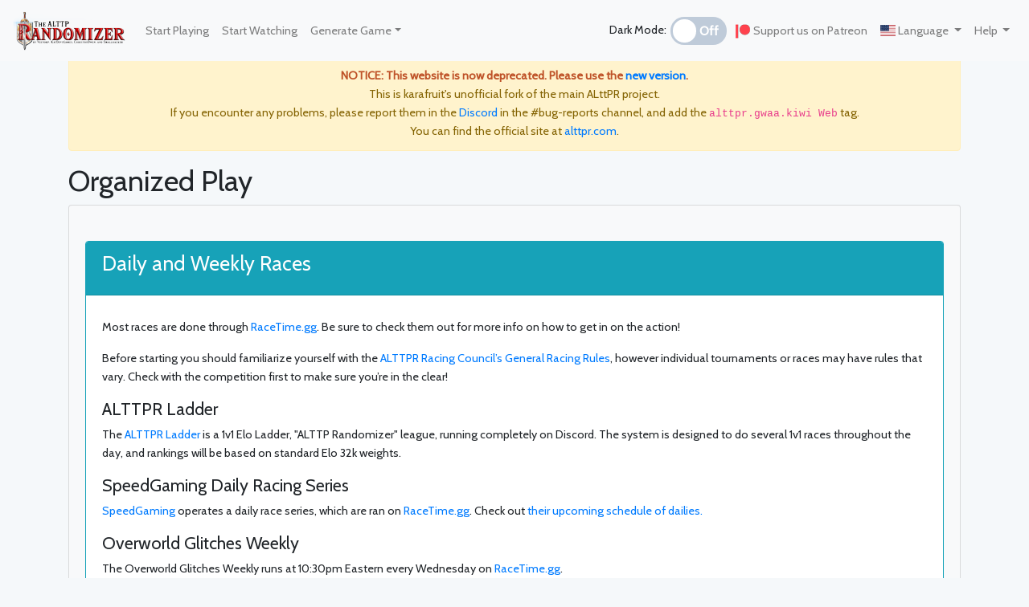

--- FILE ---
content_type: text/html; charset=UTF-8
request_url: https://alttpr.gwaa.kiwi/en/races
body_size: 4903
content:
<!DOCTYPE html>
<html lang="en">
<head>
    <title>Organized Play - ALttP VT Randomizer</title>
    <meta name="csrf-token" content="ftC5tsKzSQJLR0SlvFkYO5npkxP7yCdrAhwZnH13">
    <meta name="keywords" content="ALttP, Randomizer, patcher">
    <meta name="description" content="ALttP Web VT Randomizer">
    <meta charset="utf-8" />
    <link rel="stylesheet" href="/css/app.css?id=69a9f6f7d3a4c034154f">
    <script src="/js/app.js?id=9d8b7aebc568e3622298"></script>
</head>
<body class="bootstrap">
    <div id="page" :class="$store.state.theme">
            <nav class="navbar navbar-expand-lg navbar-themed fixed-top">
        <a class="navbar-brand" href="/"><img src="/i/logo.png" title="ALttP VT Randomizer" alt="ALttP Randomizer logo" /></a>
        <button class="navbar-toggler" type="button" data-toggle="collapse" data-target="#navbar" aria-controls="navbar" aria-expanded="false" aria-label="Toggle navigation">
            <span class="navbar-toggler-icon"></span>
        </button>
        <div id="navbar" class="navbar-collapse collapse">
            <ul class="navbar-nav mr-auto">
                <li class="nav-item"><a class="nav-link" href="/start">Start Playing</a></li>
                <li class="nav-item"><a class="nav-link" href="/watch">Start Watching</a></li>
                <li class="nav-item dropdown">
                    <a href="#" class="nav-link dropdown-toggle" data-toggle="dropdown" role="button" aria-haspopup="true" aria-expanded="false">Generate Game<span class="caret"></span></a>
                    <div class="dropdown-menu">
                        <a class="dropdown-item" href="/randomizer">Generate Randomized Game</a>
                        <a class="dropdown-item" href="/daily">Daily Challenge</a>
                        <a class="dropdown-item" href="/customizer">Create Custom Game</a>
                        <a class="dropdown-item" href="/multiworld">Multiworld Generator</a>
                        <a class="dropdown-item" href="/mystery">Mystery Generator</a>
                    </div>
                </li>
            </ul>
            <ul class="navbar-nav ml-auto">
                <dark-mode-toggle></dark-mode-toggle>
                <!-- <Streams></Streams> -->
                <li class="nav-item"><a class="nav-link" href="https://patreon.com/alttpr" target="_blank" rel="noopener noreferrer"><img src="/i/patreon-small.png" /> Support us on Patreon</a></li>
                <li class="nav-item dropdown">
                    <a href="#" class="nav-link dropdown-toggle" data-toggle="dropdown" role="button" aria-haspopup="true" aria-expanded="false"><span class="flag-icon flag-icon-us"></span> Language <span class="caret"></span></a>
                    <div class="dropdown-menu">
                        <a class="dropdown-item" href="/en/races"><span class="flag-icon flag-icon-us"></span> English</a>
                        <a class="dropdown-item" href="/fr/races"><span class="flag-icon flag-icon-fr"></span> Français</a>
                        <a class="dropdown-item" href="/de/races"><span class="flag-icon flag-icon-de"></span> Deutsch</a>
                        <a class="dropdown-item" href="/es/races"><span class="flag-icon flag-icon-es"></span> Español</a>
                    </div>
                </li>
                <li class="nav-item dropdown">
                    <a href="#" class="nav-link dropdown-toggle" data-toggle="dropdown" role="button" aria-haspopup="true" aria-expanded="false">Help <span class="caret"></span></a>
                    <div class="dropdown-menu">
                        <a class="dropdown-item" href="/resources">Resources</a>
                        <a class="dropdown-item" href="/options">Game Options</a>
                        <a class="dropdown-item" href="/multiworld_setup">Multiworld Setup</a>
                        <a class="dropdown-item" href="/races">Organized Play</a>
                        <a class="dropdown-item" href="/updates">Updates</a>
                        <a class="dropdown-item" href="/sprite_preview">Sprite Options</a>
                        <a class="dropdown-item" href="/contribute">Contribute</a>
                        <a class="dropdown-item" href="https://discord.gg/alttprandomizer" target="_blank" rel="noopener noreferrer">Join us on Discord</a>
                        <a class="dropdown-item" href="https://github.com/sporchia/alttp_vt_randomizer/issues/new" target="_blank" rel="noopener noreferrer">Report Issue</a>
                    </div>
                </li>
            </ul>
        </div>
    </nav>
    <div class="clearfix" style="padding-top:70px"></div>
    <div class="container">
        <div class="info-banner alert alert-warning"><p><strong>NOTICE: This website is now deprecated. Please use the <a href="https://new.alttpr.gwaa.kiwi">new version</a>.</strong></p>
<p>This is karafruit's unofficial fork of the main ALttPR project.</p>
<p>If you encounter any problems, please report them in the <a href="https://alttpr.com/discord">Discord</a> in the #bug-reports channel, and add the <code>alttpr.gwaa.kiwi Web</code> tag.</p>
<p>You can find the official site at <a href="https://alttpr.com">alttpr.com</a>.</p>
</div>
        <h1>Organized Play</h1>
<div class="card card-body bg-themed">
    <div class="card border-info mt-4">
        <div class="card-header bg-info">
            <h3 class="card-title text-white">Daily and Weekly Races</h3>
        </div>
        <div class="card-body">
                        <h4></h4>
                                    <p>Most races are done through <a href="https://racetime.gg/alttpr" target="_blank">RaceTime.gg</a>. Be sure to check them out for more info on how to get in on the action!</p>
                                    <p>Before starting you should familiarize yourself with the <a href="http://alttp.mymm1.com/wiki/ALTTPR_Racing_Ruleset">ALTTPR Racing Council’s General Racing Rules</a>, however individual tournaments or races may have rules that vary.  Check with the competition first to make sure you’re in the clear!</p>
                                        <h4>ALTTPR Ladder</h4>
                                    <p>The <a href="https://alttprladder.com/" target="_blank">ALTTPR Ladder</a> is a 1v1 Elo Ladder, "ALTTP Randomizer" league, running completely on Discord.  The system is designed to do several 1v1 races throughout the day, and rankings will be based on standard Elo 32k weights.</p>
                                        <h4>SpeedGaming Daily Racing Series</h4>
                                    <p><a href="https://speedgaming.org/" target="_blank">SpeedGaming</a> operates a daily race series, which are ran on <a href="https://racetime.gg/alttpr" target="_blank">RaceTime.gg</a>.  Check out <a href="http://speedgaming.org/alttprdaily/" target="_blank">their upcoming schedule of dailies.</a></p>
                                        <h4>Overworld Glitches Weekly</h4>
                                    <p>The Overworld Glitches Weekly runs at 10:30pm Eastern every Wednesday on <a href="https://racetime.gg/alttpr" target="_blank">RaceTime.gg</a>.</p>
                                        <h4>Pickup Races</h4>
                                    <p>Scheduled races not fitting in with your schedule? Looking to race with some more uncommon options? Join a pickup race! You’ll find willing players at all hours of the day. Join the #race-planning channel in our <a href="https://discord.gg/alttprandomizer" target="_blank">Discord</a>!</p>
                                    </div>
    </div>

    <div class="card border-info mt-4">
        <div class="card-header bg-info">
            <h3 class="card-title text-white">Tournaments</h3>
        </div>
        <div class="card-body">
                        <h4></h4>
                                    <p>Join us for exciting tournament action with expert commentary alongside elite play!  Tournaments are operating all the time, join <a href="https://discord.gg/alttprandomizer" target="_blank">Discord</a> to stay up to date!</p>
                                        <h4>ALTTP Randomizer Main Tournament</h4>
                                    <p>Witness the best racers compete for the trophy and win themselves a coveted place on the Houlihan Telepathic Tile! Think you have what it takes to go toe-to-toe with the best? Join the <a href="https://discord.gg/B2kGXxTD6g" target="_blank">ALTTPR Tournaments Discord</a> and keep an eye out for qualifying races!</p>
                                        <h4>Challenge Cup</h4>
                                    <p>The <a href="https://discord.gg/982W72p" target="_blank">Challenge Cup</a> is an overflow tournament for those who did not qualify for the main tournament.</p>
                                        <h4>ALTTPR League</h4>
                                    <p>The <a href="https://alttprleague.com/" target="_blank">ALTTPR League</a> is a yearly team-based ALTTPR Tournament.  Players form teams of three to complete head to head with other teams using various game settings.</p>
                                        <h4>Go Mode Podcast Mentor Tournament</h4>
                                    <p><a href="https://gomodepodcast.com/" target="_blank">Go Mode Podcast</a> operates a yearly tournament intended for brand new players.  Players have a mentor to help them with at least some of their races, with the intent to prepare players for tournaments big and small.</p>
                                        <h4>ALTTPR Spoiler Tournament</h4>
                                    <p>The <a href="https://discord.gg/Jg34MuE" target="_blank">ALTTPR Spolier Tournament</a> is a yearly tournament that gives the player the spoiler log to study before the race!  This tournament is a test of execution and decision making abilities!</p>
                                        <h4>ALTTPR Glitched Tournaments</h4>
                                    <p><a href="https://discord.gg/adac5FG" target="_blank">ALTTPR Glitched Tournaments</a> focuses on tournaments that involve the use of "major glitches" to beat the game in fun and unususal ways!</p>
                                        <h4>ALTTPR Crossworld Keysanity Tournament</h4>
                                    <p>The <a href="https://discord.gg/umCCQgr" target="_blank">ALTTPR Crossworld Keysanity Tournament</a> is a tournament for Crossworld entrance shuffle, plus keysanity (aka "Crosskeys").  Players put their note taking and memory to the test to be the top player of this mind-bending mode!</p>
                                    </div>
    </div>

        <div class="card border-info mt-4">
        <div class="card-header bg-info">
            <h3 class="card-title text-white">Francophone</h3>
        </div>
        <div class="card-body">
            <p>Si vous cherchez des passionnées francophones de ALTTP Randomizer, n’hésitez pas à nous rejoindre sur notre <a href="https://discord.gg/tpdpHt6" target="_blank">Discord</a>. Il y a toujours des gens prêts à vous donner un coup de main. Il y a souvent des courses amicales qui s’organisent de manière impromptue, et il y règne une bonne ambiance.</p>
                            <h4>Tournoi Francophone</h4>
                                            <p>Nous organisons habituellement un gros tournoi par année, ainsi qu’un micro tournoi à l’occasion. Surveillez le <a href="https://discord.gg/tpdpHt6" target="_blank">Discord</a> pour être au courant des développements</p>
                                                <h4>Hebdomadaire Francophone</h4>
                                            <p>Chaque semaine, une course hebdomadaire entre francophones à lieu. L’horaire est voté par les joueurs sur le <a href="https://discord.gg/tpdpHt6" target="_blank">Discord de la communauté francophone</a> puis annoncé, au plaisir de tous!</p>
                                        </div>
    </div>
        <div class="card border-info mt-4">
        <div class="card-header bg-info">
            <h3 class="card-title text-white">Deutsch</h3>
        </div>
        <div class="card-body">
            <p>Auf dem <a href="https://discord.gg/5zuANcS" target="_blank">Discord der deutschsprachigen ALTTPR-Community</a> gibt es alles, von Anfängertipps über freundschaftliche Rennen bis hin zu Turnieren.</p>
                            <h4>Deutsche ALTTPR-Turniere</h4>
                                            <p>Es wird ca. einmal im Jahr ein großes Turnier für neue und erfahrene Spieler organisiert. Dazwischen gibt es unregelmäßig kleinere und ausgefallenere Turniere. Ankündigungen und alle Informationen gibt es auf dem <a href="https://discord.gg/5zuANcS" target="_blank">Community-Discord</a>.</p>
                                                <h4>Deutsches ALTTPR-Weekly</h4>
                                            <p>Jede Woche findet ein größeres Rennen statt, in dem man sich gegen andere Spieler aus der Community messen kann. Neben Open werden auch andere Modi gespielt, die immer durchwechseln. Auf dem <a href="https://discord.gg/5zuANcS" target="_blank">Discord</a> gibt es alle Informationen zu den nächsten Rennen und zur Teilnahme.</p>
                                        </div>
    </div>
        <div class="card border-info mt-4">
        <div class="card-header bg-info">
            <h3 class="card-title text-white">Español</h3>
        </div>
        <div class="card-body">
            <p>Unete la comunidad Hispano-Hablante.</p>
                            <h4>Unete al Discord</h4>
                                            <p>Unete al <a href="https://discord.gg/xyHxAFJ" target="_blank">Discord de Alttpr-ES</a> donde podras seguir todo lo referente a esta comunidad, o encontrar alguien para jugar una carrera en cualquier momento.</p>
                                                <h4>Torneo Comunidad Hispano-Hablante</h4>
                                            <p>Unete a nuestro torneo anual de la comunidad hispano-hablante, un buen momento para jugar, comentar o pasar un buen rato haciendo amigos.</p>
                                                <h4>Carreras Semanales</h4>
                                            <p>Participa en nuestras carreras semanales en colaboración con SpeedgamingEspañol. El sitio perfecto para iniciarte en retransmisión de carreras ya sea jugando, comentando, trackeando o en el chat entre amigos.</p>
                                                <h4>Carreras Asíncronas</h4>
                                            <p>En nuestro Discord también podras encontrar carreras Semanales Asíncronas que puedes hacer como y cuando quieras, pudiendo así compararte con miembros de la comunidad, la mejor forma de empezar a correr Randomizer con otra gente.</p>
                                        </div>
    </div>
    </div>
    </div>
    </div>
        <script>
            ga = function() {
            console.log(arguments);
        };
        var s3_prefix = "";

    new Vue({
        el: '#page',
        i18n: i18n,
        store: cStore,
    });
    </script>
</body>
</html>


--- FILE ---
content_type: text/css; charset=UTF-8
request_url: https://alttpr.gwaa.kiwi/css/app.css?id=69a9f6f7d3a4c034154f
body_size: 545098
content:
@import url(https://fonts.googleapis.com/css?family=Cabin|Schoolbell:300,400,600);@charset "UTF-8";[class*=" icon-custom-"],[class^=icon-custom-]{width:16px;height:24px;vertical-align:bottom;background-image:url(https://alttpr-assets.s3.us-east-2.amazonaws.com/sprites.31.2.png)}.icon-custom-Random{background-position:0 0}.icon-custom-Link{background-position:-100% 0}.icon-custom-Abigail{background-position:-99.8050682261% 0}.icon-custom-Adol{background-position:-99.6101364522% 0}.icon-custom-Adventure2600{background-position:-99.4152046784% 0}.icon-custom-Aggretsuko{background-position:-99.2202729045% 0}.icon-custom-Agrias{background-position:-99.0253411306% 0}.icon-custom-Alcoon{background-position:-98.8304093567% 0}.icon-custom-Alex{background-position:-98.6354775828% 0}.icon-custom-Alice{background-position:-98.440545809% 0}.icon-custom-Angel{background-position:-98.2456140351% 0}.icon-custom-AngryVideoGameNerd{background-position:-98.0506822612% 0}.icon-custom-AnnaLavellan{background-position:-97.8557504873% 0}.icon-custom-Arcane{background-position:-97.6608187135% 0}.icon-custom-Archen{background-position:-97.4658869396% 0}.icon-custom-ArcticArtemisFox{background-position:-97.2709551657% 0}.icon-custom-ArcturusChusky{background-position:-97.0760233918% 0}.icon-custom-Aria{background-position:-96.8810916179% 0}.icon-custom-ArkNoCape{background-position:-96.6861598441% 0}.icon-custom-ArkCape{background-position:-96.4912280702% 0}.icon-custom-Arrghus{background-position:-96.2962962963% 0}.icon-custom-Astor{background-position:-96.1013645224% 0}.icon-custom-Astronaut{background-position:-95.9064327485% 0}.icon-custom-Asuna{background-position:-95.7115009747% 0}.icon-custom-Axolotl{background-position:-95.5165692008% 0}.icon-custom-Baba{background-position:-95.3216374269% 0}.icon-custom-BabyFro{background-position:-95.126705653% 0}.icon-custom-Badeline{background-position:-94.9317738791% 0}.icon-custom-BananasInPyjamas{background-position:-94.7368421053% 0}.icon-custom-Bandit{background-position:-94.5419103314% 0}.icon-custom-Batman{background-position:-94.3469785575% 0}.icon-custom-BavarianLink{background-position:-94.1520467836% 0}.icon-custom-Beau{background-position:-93.9571150097% 0}.icon-custom-Bee{background-position:-93.7621832359% 0}.icon-custom-Bewp{background-position:-93.567251462% 0}.icon-custom-BigKey{background-position:-93.3723196881% 0}.icon-custom-BirbofParadise{background-position:-93.1773879142% 0}.icon-custom-Birb{background-position:-92.9824561404% 0}.icon-custom-Birdfruit{background-position:-92.7875243665% 0}.icon-custom-Birdo{background-position:-92.5925925926% 0}.icon-custom-BlackMage{background-position:-92.3976608187% 0}.icon-custom-BlacksmithLink{background-position:-92.2027290448% 0}.icon-custom-Blazer{background-position:-92.007797271% 0}.icon-custom-Blossom{background-position:-91.8128654971% 0}.icon-custom-Blue{background-position:-91.6179337232% 0}.icon-custom-Bob{background-position:-91.4230019493% 0}.icon-custom-BobRoss{background-position:-91.2280701754% 0}.icon-custom-BocotheChocobo{background-position:-91.0331384016% 0}.icon-custom-Bomberman{background-position:-90.8382066277% 0}.icon-custom-Boo2{background-position:-90.6432748538% 0}.icon-custom-Boo{background-position:-90.4483430799% 0}.icon-custom-BottleoGoo{background-position:-90.253411306% 0}.icon-custom-BotWLink{background-position:-90.0584795322% 0}.icon-custom-BotWZelda{background-position:-89.8635477583% 0}.icon-custom-Bowser{background-position:-89.6686159844% 0}.icon-custom-Bowsette{background-position:-89.4736842105% 0}.icon-custom-BowsetteRed{background-position:-89.2787524366% 0}.icon-custom-Branch{background-position:-89.0838206628% 0}.icon-custom-Brian{background-position:-88.8888888889% 0}.icon-custom-Broccoli{background-position:-88.693957115% 0}.icon-custom-Bronzor{background-position:-88.4990253411% 0}.icon-custom-BSBoy{background-position:-88.3040935673% 0}.icon-custom-BSGirl{background-position:-88.1091617934% 0}.icon-custom-Bubblen{background-position:-87.9142300195% 0}.icon-custom-Bubbles{background-position:-87.7192982456% 0}.icon-custom-BulletBill{background-position:-87.5243664717% 0}.icon-custom-Buttercup{background-position:-87.3294346979% 0}.icon-custom-Cactuar{background-position:-87.134502924% 0}.icon-custom-Cadence{background-position:-86.9395711501% 0}.icon-custom-CaptainNovolin{background-position:-86.7446393762% 0}.icon-custom-CarlSagan42{background-position:-86.5497076023% 0}.icon-custom-CasualZelda{background-position:-86.3547758285% 0}.icon-custom-MarvintheCat{background-position:-86.1598440546% 0}.icon-custom-CatBoo{background-position:-85.9649122807% 0}.icon-custom-CatgirlHidari{background-position:-85.7699805068% 0}.icon-custom-CD-iLink{background-position:-85.5750487329% 0}.icon-custom-Celes{background-position:-85.3801169591% 0}.icon-custom-CentaurEnos{background-position:-85.1851851852% 0}.icon-custom-Charizard{background-position:-84.9902534113% 0}.icon-custom-CheepCheep{background-position:-84.7953216374% 0}.icon-custom-ChefPepper{background-position:-84.6003898635% 0}.icon-custom-Chibity{background-position:-84.4054580897% 0}.icon-custom-Chrizzz{background-position:-84.2105263158% 0}.icon-custom-Cinna{background-position:-84.0155945419% 0}.icon-custom-Cirno{background-position:-83.820662768% 0}.icon-custom-Clifford{background-position:-83.6257309942% 0}.icon-custom-Clippy{background-position:-83.4307992203% 0}.icon-custom-Cloud{background-position:-83.2358674464% 0}.icon-custom-Clyde{background-position:-83.0409356725% 0}.icon-custom-ConkerNeo{background-position:-82.8460038986% 0}.icon-custom-Conker{background-position:-82.6510721248% 0}.icon-custom-Cool90sBun{background-position:-82.4561403509% 0}.icon-custom-Cool90sLink{background-position:-82.261208577% 0}.icon-custom-Cornelius{background-position:-82.0662768031% 0}.icon-custom-Corona{background-position:-81.8713450292% 0}.icon-custom-CousinKnol{background-position:-81.6764132554% 0}.icon-custom-Crewmate{background-position:-81.4814814815% 0}.icon-custom-Crono{background-position:-81.2865497076% 0}.icon-custom-Cucco{background-position:-81.0916179337% 0}.icon-custom-Cursor{background-position:-80.8966861598% 0}.icon-custom-DOwls{background-position:-80.701754386% 0}.icon-custom-DarkLinkZelda2{background-position:-80.5068226121% 0}.icon-custom-DarkMatter{background-position:-80.3118908382% 0}.icon-custom-DarkPanda{background-position:-80.1169590643% 0}.icon-custom-DarkBoy{background-position:-79.9220272904% 0}.icon-custom-DarkGirl{background-position:-79.7270955166% 0}.icon-custom-DarkLinkTunic{background-position:-79.5321637427% 0}.icon-custom-DarkLink{background-position:-79.3372319688% 0}.icon-custom-DarkSwatchy{background-position:-79.1423001949% 0}.icon-custom-DarkZelda{background-position:-78.9473684211% 0}.icon-custom-DarkZora{background-position:-78.7524366472% 0}.icon-custom-DeadpoolMythic{background-position:-78.5575048733% 0}.icon-custom-DeadpoolSirCzah{background-position:-78.3625730994% 0}.icon-custom-Deadrock{background-position:-78.1676413255% 0}.icon-custom-Decidueye{background-position:-77.9727095517% 0}.icon-custom-Dekar{background-position:-77.7777777778% 0}.icon-custom-Dennsen86{background-position:-77.5828460039% 0}.icon-custom-DiddyKong{background-position:-77.38791423% 0}.icon-custom-DigDug{background-position:-77.1929824561% 0}.icon-custom-Dipper{background-position:-76.9980506823% 0}.icon-custom-Discord{background-position:-76.8031189084% 0}.icon-custom-Dot_lvl{background-position:-76.6081871345% 0}.icon-custom-Dragonair{background-position:-76.4132553606% 0}.icon-custom-Dragonite{background-position:-76.2183235867% 0}.icon-custom-Drak{background-position:-76.0233918129% 0}.icon-custom-DrakeTheDragon{background-position:-75.828460039% 0}.icon-custom-Drawcia{background-position:-75.6335282651% 0}.icon-custom-Eevee{background-position:-75.4385964912% 0}.icon-custom-Eggplant{background-position:-75.2436647173% 0}.icon-custom-Eirika{background-position:-75.0487329435% 0}.icon-custom-Elfilin{background-position:-74.8538011696% 0}.icon-custom-EmaSkye{background-position:-74.6588693957% 0}.icon-custom-EmoSaru{background-position:-74.4639376218% 0}.icon-custom-Espeon{background-position:-74.269005848% 0}.icon-custom-Ezlo{background-position:-74.0740740741% 0}.icon-custom-Fi{background-position:-73.8791423002% 0}.icon-custom-FierceDeityLink{background-position:-73.6842105263% 0}.icon-custom-FinnMerten{background-position:-73.4892787524% 0}.icon-custom-FinnyBear{background-position:-73.2943469786% 0}.icon-custom-FloodgateFish{background-position:-73.0994152047% 0}.icon-custom-Flareon{background-position:-72.9044834308% 0}.icon-custom-FlavorGuy{background-position:-72.7095516569% 0}.icon-custom-FourSwordsLink{background-position:-72.514619883% 0}.icon-custom-FoxLink{background-position:-72.3196881092% 0}.icon-custom-Fransen{background-position:-72.1247563353% 0}.icon-custom-FreyaCrescent{background-position:-71.9298245614% 0}.icon-custom-Frisk{background-position:-71.7348927875% 0}.icon-custom-FrogLink{background-position:-71.5399610136% 0}.icon-custom-Fujin{background-position:-71.3450292398% 0}.icon-custom-FutureTrunks{background-position:-71.1500974659% 0}.icon-custom-Gamer{background-position:-70.955165692% 0}.icon-custom-GaMetal{background-position:-70.7602339181% 0}.icon-custom-MiniGanon{background-position:-70.5653021442% 0}.icon-custom-Ganondorf{background-position:-70.3703703704% 0}.icon-custom-Garfield{background-position:-70.1754385965% 0}.icon-custom-Garnet{background-position:-69.9805068226% 0}.icon-custom-GaroMaster{background-position:-69.7855750487% 0}.icon-custom-GBCLink{background-position:-69.5906432749% 0}.icon-custom-Geno{background-position:-69.395711501% 0}.icon-custom-GinaLestrade{background-position:-69.2007797271% 0}.icon-custom-GliitchWiitch{background-position:-69.0058479532% 0}.icon-custom-GloveColorLink{background-position:-68.8109161793% 0}.icon-custom-GoMode{background-position:-68.6159844055% 0}.icon-custom-Gobli{background-position:-68.4210526316% 0}.icon-custom-Goemon{background-position:-68.2261208577% 0}.icon-custom-Gooey{background-position:-68.0311890838% 0}.icon-custom-Goomba{background-position:-67.8362573099% 0}.icon-custom-Goose{background-position:-67.6413255361% 0}.icon-custom-GraalianNoob{background-position:-67.4463937622% 0}.icon-custom-GrandPOOBear{background-position:-67.2514619883% 0}.icon-custom-Gretis{background-position:-67.0565302144% 0}.icon-custom-Growlithe{background-position:-66.8615984405% 0}.icon-custom-GruncleStan{background-position:-66.6666666667% 0}.icon-custom-Guandar{background-position:-66.4717348928% 0}.icon-custom-Guiz{background-position:-66.2768031189% 0}.icon-custom-HainztheBlahaj{background-position:-66.081871345% 0}.icon-custom-Hamtaro{background-position:-65.8869395712% 0}.icon-custom-Hanna{background-position:-65.6920077973% 0}.icon-custom-HardhatBeetle{background-position:-65.4970760234% 0}.icon-custom-HatKid{background-position:-65.3021442495% 0}.icon-custom-HeadLink{background-position:-65.1072124756% 0}.icon-custom-HeadlessLink{background-position:-64.9122807018% 0}.icon-custom-Heem{background-position:-64.7173489279% 0}.icon-custom-HelloKitty{background-position:-64.522417154% 0}.icon-custom-HeroofAwakening{background-position:-64.3274853801% 0}.icon-custom-HeroofHyrule{background-position:-64.1325536062% 0}.icon-custom-HintTile{background-position:-63.9376218324% 0}.icon-custom-HoarderBush{background-position:-63.7426900585% 0}.icon-custom-HoarderPot{background-position:-63.5477582846% 0}.icon-custom-HoarderRock{background-position:-63.3528265107% 0}.icon-custom-HollowKnightMalmoWinter{background-position:-63.1578947368% 0}.icon-custom-HollowKnight{background-position:-62.962962963% 0}.icon-custom-HomerSimpson{background-position:-62.7680311891% 0}.icon-custom-Hornet{background-position:-62.5730994152% 0}.icon-custom-Horseman{background-position:-62.3781676413% 0}.icon-custom-Hotdog{background-position:-62.1832358674% 0}.icon-custom-HyruleKnight{background-position:-61.9883040936% 0}.icon-custom-iBazly{background-position:-61.7933723197% 0}.icon-custom-Ignignokt{background-position:-61.5984405458% 0}.icon-custom-Imani{background-position:-61.4035087719% 0}.icon-custom-InformantWoman{background-position:-61.2085769981% 0}.icon-custom-Inkling{background-position:-61.0136452242% 0}.icon-custom-InvisibleLink{background-position:-60.8187134503% 0}.icon-custom-Isabelle{background-position:-60.6237816764% 0}.icon-custom-JackFrost{background-position:-60.4288499025% 0}.icon-custom-JasonFrudnick{background-position:-60.2339181287% 0}.icon-custom-Jasp{background-position:-60.0389863548% 0}.icon-custom-Jogurt{background-position:-59.8440545809% 0}.icon-custom-Jolteon{background-position:-59.649122807% 0}.icon-custom-JoshTriangles{background-position:-59.4541910331% 0}.icon-custom-JusteBelmont{background-position:-59.2592592593% 0}.icon-custom-Juzcook{background-position:-59.0643274854% 0}.icon-custom-Kaguya{background-position:-58.8693957115% 0}.icon-custom-Kain{background-position:-58.6744639376% 0}.icon-custom-Kakyoin{background-position:-58.4795321637% 0}.icon-custom-Katsura{background-position:-58.2846003899% 0}.icon-custom-Kecleon{background-position:-58.089668616% 0}.icon-custom-Kefka{background-position:-57.8947368421% 0}.icon-custom-KennyMcCormick{background-position:-57.6998050682% 0}.icon-custom-Ketchup{background-position:-57.5048732943% 0}.icon-custom-Kholdstare{background-position:-57.3099415205% 0}.icon-custom-KingGothalion{background-position:-57.1150097466% 0}.icon-custom-KingGraham{background-position:-56.9200779727% 0}.icon-custom-Kinu{background-position:-56.7251461988% 0}.icon-custom-Kira{background-position:-56.530214425% 0}.icon-custom-KirbyDreamland3{background-position:-56.3352826511% 0}.icon-custom-Kirby{background-position:-56.1403508772% 0}.icon-custom-Kite{background-position:-55.9454191033% 0}.icon-custom-Koda{background-position:-55.7504873294% 0}.icon-custom-Koopa{background-position:-55.5555555556% 0}.icon-custom-Koragi{background-position:-55.3606237817% 0}.icon-custom-Kore8{background-position:-55.1656920078% 0}.icon-custom-Korok{background-position:-54.9707602339% 0}.icon-custom-Kris{background-position:-54.77582846% 0}.icon-custom-Krissy{background-position:-54.5808966862% 0}.icon-custom-Kriv{background-position:-54.3859649123% 0}.icon-custom-Kromb{background-position:-54.1910331384% 0}.icon-custom-Lakitu{background-position:-53.9961013645% 0}.icon-custom-Lanux{background-position:-53.8011695906% 0}.icon-custom-Lapras{background-position:-53.6062378168% 0}.icon-custom-Latias{background-position:-53.4113060429% 0}.icon-custom-Latios{background-position:-53.216374269% 0}.icon-custom-Leafeon{background-position:-53.0214424951% 0}.icon-custom-LeagueMascot{background-position:-52.8265107212% 0}.icon-custom-Leongar{background-position:-52.6315789474% 0}.icon-custom-Lest{background-position:-52.4366471735% 0}.icon-custom-Lestat{background-position:-52.2417153996% 0}.icon-custom-Lily{background-position:-52.0467836257% 0}.icon-custom-Linja{background-position:-51.8518518519% 0}.icon-custom-LinkRedrawn{background-position:-51.656920078% 0}.icon-custom-LinkZelda1{background-position:-51.4619883041% 0}.icon-custom-HatColorLink{background-position:-51.2670565302% 0}.icon-custom-TunicColorLink{background-position:-51.0721247563% 0}.icon-custom-LittleHylian{background-position:-50.8771929825% 0}.icon-custom-Pony{background-position:-50.6822612086% 0}.icon-custom-Locke{background-position:-50.4873294347% 0}.icon-custom-FigaroMerchant{background-position:-50.2923976608% 0}.icon-custom-LordHoell{background-position:-50.0974658869% 0}.icon-custom-Lucario{background-position:-49.9025341131% 0}.icon-custom-Lucas{background-position:-49.7076023392% 0}.icon-custom-LuckwurstJoe{background-position:-49.5126705653% 0}.icon-custom-Luffy{background-position:-49.3177387914% 0}.icon-custom-Lugia{background-position:-49.1228070175% 0}.icon-custom-Luigi{background-position:-48.9278752437% 0}.icon-custom-Lumberjack{background-position:-48.7329434698% 0}.icon-custom-LunaMaindo{background-position:-48.5380116959% 0}.icon-custom-Lycanroc{background-position:-48.343079922% 0}.icon-custom-Lynea{background-position:-48.1481481481% 0}.icon-custom-LynelBotW{background-position:-47.9532163743% 0}.icon-custom-Mad_Tears{background-position:-47.7582846004% 0}.icon-custom-Madeline{background-position:-47.5633528265% 0}.icon-custom-Magus{background-position:-47.3684210526% 0}.icon-custom-Maiden{background-position:-47.1734892788% 0}.icon-custom-MajorasMask{background-position:-46.9785575049% 0}.icon-custom-MallowCat{background-position:-46.783625731% 0}.icon-custom-MangaLink{background-position:-46.5886939571% 0}.icon-custom-MapleQueen{background-position:-46.3937621832% 0}.icon-custom-Marin{background-position:-46.1988304094% 0}.icon-custom-MarioClassic{background-position:-46.0038986355% 0}.icon-custom-TanookiMario{background-position:-45.8089668616% 0}.icon-custom-MarioandCappy{background-position:-45.6140350877% 0}.icon-custom-MarisaKirisame{background-position:-45.4191033138% 0}.icon-custom-Matthias{background-position:-45.22417154% 0}.icon-custom-Meatwad{background-position:-45.0292397661% 0}.icon-custom-Medallions{background-position:-44.8343079922% 0}.icon-custom-Medli{background-position:-44.6393762183% 0}.icon-custom-MegamanX{background-position:-44.4444444444% 0}.icon-custom-MegamanX2{background-position:-44.2495126706% 0}.icon-custom-MegaManClassic{background-position:-44.0545808967% 0}.icon-custom-MetaKnight{background-position:-43.8596491228% 0}.icon-custom-Meteion{background-position:-43.6647173489% 0}.icon-custom-BabyMetroid{background-position:-43.469785575% 0}.icon-custom-MewLp{background-position:-43.2748538012% 0}.icon-custom-MikeJones{background-position:-43.0799220273% 0}.icon-custom-Milly{background-position:-42.8849902534% 0}.icon-custom-Mimic{background-position:-42.6900584795% 0}.icon-custom-Mimikyu{background-position:-42.4951267057% 0}.icon-custom-MinishLink{background-position:-42.3001949318% 0}.icon-custom-MinishCapLink{background-position:-42.1052631579% 0}.icon-custom-Mipha{background-position:-41.910331384% 0}.icon-custom-missingno{background-position:-41.7153996101% 0}.icon-custom-Moblin{background-position:-41.5204678363% 0}.icon-custom-ModernLink{background-position:-41.3255360624% 0}.icon-custom-MoeChicken{background-position:-41.1306042885% 0}.icon-custom-MomijiInubashiri{background-position:-40.9356725146% 0}.icon-custom-Moosh{background-position:-40.7407407407% 0}.icon-custom-Mouse{background-position:-40.5458089669% 0}.icon-custom-MsPaintDog{background-position:-40.350877193% 0}.icon-custom-PowerUpwithPrideMushroom{background-position:-40.1559454191% 0}.icon-custom-NatureLink{background-position:-39.9610136452% 0}.icon-custom-Navi{background-position:-39.7660818713% 0}.icon-custom-Navirou{background-position:-39.5711500975% 0}.icon-custom-Nayada{background-position:-39.3762183236% 0}.icon-custom-Necrosky90{background-position:-39.1812865497% 0}.icon-custom-NedFlanders{background-position:-38.9863547758% 0}.icon-custom-NegativeLink{background-position:-38.7914230019% 0}.icon-custom-NekoniHoozuki{background-position:-38.5964912281% 0}.icon-custom-Neosad{background-position:-38.4015594542% 0}.icon-custom-Nepgear{background-position:-38.2066276803% 0}.icon-custom-Neptune{background-position:-38.0116959064% 0}.icon-custom-NESLink{background-position:-37.8167641326% 0}.icon-custom-Ness{background-position:-37.6218323587% 0}.icon-custom-Nia{background-position:-37.4269005848% 0}.icon-custom-Niddraig{background-position:-37.2319688109% 0}.icon-custom-Niko{background-position:-37.037037037% 0}.icon-custom-Ninten{background-position:-36.8421052632% 0}.icon-custom-Octorok{background-position:-36.6471734893% 0}.icon-custom-OldeMan{background-position:-36.4522417154% 0}.icon-custom-OldMan{background-position:-36.2573099415% 0}.icon-custom-Ori{background-position:-36.0623781676% 0}.icon-custom-OutlineLink{background-position:-35.8674463938% 0}.icon-custom-PaperMario{background-position:-35.6725146199% 0}.icon-custom-ParallelWorldsLink{background-position:-35.477582846% 0}.icon-custom-Patia{background-position:-35.2826510721% 0}.icon-custom-PaultheWoodsman{background-position:-35.0877192982% 0}.icon-custom-Paula{background-position:-34.8927875244% 0}.icon-custom-PrincessPeach{background-position:-34.6978557505% 0}.icon-custom-PenguinLink{background-position:-34.5029239766% 0}.icon-custom-Pete{background-position:-34.3079922027% 0}.icon-custom-PhoenixWright{background-position:-34.1130604288% 0}.icon-custom-Pikachu{background-position:-33.918128655% 0}.icon-custom-PinkRibbonLink{background-position:-33.7231968811% 0}.icon-custom-PiranhaPlant{background-position:-33.5282651072% 0}.icon-custom-PlagueKnight{background-position:-33.3333333333% 0}.icon-custom-Plouni{background-position:-33.1384015595% 0}.icon-custom-PoCLink{background-position:-32.9434697856% 0}.icon-custom-Pokey{background-position:-32.7485380117% 0}.icon-custom-Popoi{background-position:-32.5536062378% 0}.icon-custom-Poppy{background-position:-32.3586744639% 0}.icon-custom-PorgKnight{background-position:-32.1637426901% 0}.icon-custom-PowerPigg{background-position:-31.9688109162% 0}.icon-custom-PowerRanger{background-position:-31.7738791423% 0}.icon-custom-PowerpuffGirl{background-position:-31.5789473684% 0}.icon-custom-PrideLink{background-position:-31.3840155945% 0}.icon-custom-Primm{background-position:-31.1890838207% 0}.icon-custom-PrincessBubblegum{background-position:-30.9941520468% 0}.icon-custom-ProfRendererGrizzleton{background-position:-30.7992202729% 0}.icon-custom-TheProfessor{background-position:-30.604288499% 0}.icon-custom-Protogen{background-position:-30.4093567251% 0}.icon-custom-Psyduck{background-position:-30.2144249513% 0}.icon-custom-ThePug{background-position:-30.0194931774% 0}.icon-custom-PurpleChest{background-position:-29.8245614035% 0}.icon-custom-Pyro{background-position:-29.6296296296% 0}.icon-custom-QuadBanger{background-position:-29.4346978558% 0}.icon-custom-RainbowLink{background-position:-29.2397660819% 0}.icon-custom-Randi{background-position:-29.044834308% 0}.icon-custom-Rash{background-position:-28.8499025341% 0}.icon-custom-Rat{background-position:-28.6549707602% 0}.icon-custom-RedMage{background-position:-28.4600389864% 0}.icon-custom-Red{background-position:-28.2651072125% 0}.icon-custom-ReimuHakureiHoxNorf{background-position:-28.0701754386% 0}.icon-custom-ReimuHakureiRickyofKokiri{background-position:-27.8752436647% 0}.icon-custom-Remeer{background-position:-27.6803118908% 0}.icon-custom-RemusRBlack{background-position:-27.485380117% 0}.icon-custom-Renoko{background-position:-27.2904483431% 0}.icon-custom-ReverseMailOrder{background-position:-27.0955165692% 0}.icon-custom-Rick{background-position:-26.9005847953% 0}.icon-custom-Robo-Link9000{background-position:-26.7056530214% 0}.icon-custom-Rocko{background-position:-26.5107212476% 0}.icon-custom-Rocky{background-position:-26.3157894737% 0}.icon-custom-RoronoaZoro{background-position:-26.1208576998% 0}.icon-custom-Rottytops{background-position:-25.9259259259% 0}.icon-custom-Rover{background-position:-25.730994152% 0}.icon-custom-RoyKoopa{background-position:-25.5360623782% 0}.icon-custom-Rozalyndis{background-position:-25.3411306043% 0}.icon-custom-Rumia{background-position:-25.1461988304% 0}.icon-custom-Rydia{background-position:-24.9512670565% 0}.icon-custom-Ryu{background-position:-24.7563352827% 0}.icon-custom-SailorJupiter{background-position:-24.5614035088% 0}.icon-custom-SailorMars{background-position:-24.3664717349% 0}.icon-custom-SailorMercury{background-position:-24.171539961% 0}.icon-custom-SailorSaturn{background-position:-23.9766081871% 0}.icon-custom-SailorVenus{background-position:-23.7816764133% 0}.icon-custom-SailorMoon{background-position:-23.5867446394% 0}.icon-custom-Saitama{background-position:-23.3918128655% 0}.icon-custom-Samurott{background-position:-23.1968810916% 0}.icon-custom-SamusSuperMetroid{background-position:-23.0019493177% 0}.icon-custom-Samus{background-position:-22.8070175439% 0}.icon-custom-SamusClassic{background-position:-22.61208577% 0}.icon-custom-SansCarld923{background-position:-22.4171539961% 0}.icon-custom-SansTux_66{background-position:-22.2222222222% 0}.icon-custom-SantaHatLink{background-position:-22.0272904483% 0}.icon-custom-SantaLink{background-position:-21.8323586745% 0}.icon-custom-Saria{background-position:-21.6374269006% 0}.icon-custom-Scholar{background-position:-21.4424951267% 0}.icon-custom-Selan{background-position:-21.2475633528% 0}.icon-custom-SevenS1ns{background-position:-21.0526315789% 0}.icon-custom-Shade{background-position:-20.8576998051% 0}.icon-custom-Shadow{background-position:-20.6627680312% 0}.icon-custom-ShadowSakura{background-position:-20.4678362573% 0}.icon-custom-LoveShak{background-position:-20.2729044834% 0}.icon-custom-Shaktool{background-position:-20.0779727096% 0}.icon-custom-Shantae{background-position:-19.8830409357% 0}.icon-custom-Shiluna{background-position:-19.6881091618% 0}.icon-custom-Shin{background-position:-19.4931773879% 0}.icon-custom-ShinmyoumaruSukuna{background-position:-19.298245614% 0}.icon-custom-ShopkeeperLink{background-position:-19.1033138402% 0}.icon-custom-Shoujo{background-position:-18.9083820663% 0}.icon-custom-Shuppet{background-position:-18.7134502924% 0}.icon-custom-ShyGal{background-position:-18.5185185185% 0}.icon-custom-ShyGuy{background-position:-18.3235867446% 0}.icon-custom-SighnWaive{background-position:-18.1286549708% 0}.icon-custom-Skunk{background-position:-17.9337231969% 0}.icon-custom-Slime{background-position:-17.738791423% 0}.icon-custom-Slowpoke{background-position:-17.5438596491% 0}.icon-custom-SNESController{background-position:-17.3489278752% 0}.icon-custom-Sobble{background-position:-17.1539961014% 0}.icon-custom-SodaCan{background-position:-16.9590643275% 0}.icon-custom-Sokka{background-position:-16.7641325536% 0}.icon-custom-SolaireofAstora{background-position:-16.5692007797% 0}.icon-custom-HyruleSoldier{background-position:-16.3742690058% 0}.icon-custom-SonictheHedgehog{background-position:-16.179337232% 0}.icon-custom-Sora{background-position:-15.9844054581% 0}.icon-custom-SoraKH1{background-position:-15.7894736842% 0}.icon-custom-SpamtonGSpamton{background-position:-15.5945419103% 0}.icon-custom-Spat{background-position:-15.3996101365% 0}.icon-custom-SpikedRoller{background-position:-15.2046783626% 0}.icon-custom-Spiritendo{background-position:-15.0097465887% 0}.icon-custom-SpongebobSquarepants{background-position:-14.8148148148% 0}.icon-custom-SpyrotheDragon{background-position:-14.6198830409% 0}.icon-custom-Squall{background-position:-14.4249512671% 0}.icon-custom-SaltySquiddy{background-position:-14.2300194932% 0}.icon-custom-Squirrel{background-position:-14.0350877193% 0}.icon-custom-Squirtle{background-position:-13.8401559454% 0}.icon-custom-Stalfos{background-position:-13.6452241715% 0}.icon-custom-Stan{background-position:-13.4502923977% 0}.icon-custom-StaticLink{background-position:-13.2553606238% 0}.icon-custom-SteamedHams{background-position:-13.0604288499% 0}.icon-custom-StickMan{background-position:-12.865497076% 0}.icon-custom-Stitch{background-position:-12.6705653021% 0}.icon-custom-SuperBomb{background-position:-12.4756335283% 0}.icon-custom-SuperBunny{background-position:-12.2807017544% 0}.icon-custom-SuperMeatBoy{background-position:-12.0857699805% 0}.icon-custom-Susie{background-position:-11.8908382066% 0}.icon-custom-Swatchy{background-position:-11.6959064327% 0}.icon-custom-Swiper{background-position:-11.5009746589% 0}.icon-custom-SwirlDrop{background-position:-11.306042885% 0}.icon-custom-TASBot{background-position:-11.1111111111% 0}.icon-custom-TeaTime{background-position:-10.9161793372% 0}.icon-custom-Teddiursa{background-position:-10.7212475634% 0}.icon-custom-TerraEsper{background-position:-10.5263157895% 0}.icon-custom-TerryContactDS{background-position:-10.3313840156% 0}.icon-custom-Tetra{background-position:-10.1364522417% 0}.icon-custom-TGH{background-position:-9.9415204678% 0}.icon-custom-TheRobot{background-position:-9.746588694% 0}.icon-custom-Thief{background-position:-9.5516569201% 0}.icon-custom-ThinkDorm{background-position:-9.3567251462% 0}.icon-custom-Thomcrow{background-position:-9.1617933723% 0}.icon-custom-Tile{background-position:-8.9668615984% 0}.icon-custom-Tingle{background-position:-8.7719298246% 0}.icon-custom-TMNT{background-position:-8.5769980507% 0}.icon-custom-Toad{background-position:-8.3820662768% 0}.icon-custom-Toadette{background-position:-8.1871345029% 0}.icon-custom-CaptainToadette{background-position:-7.992202729% 0}.icon-custom-TotemLinks{background-position:-7.7972709552% 0}.icon-custom-DrTreymondSpyreSpyresonIII{background-position:-7.6023391813% 0}.icon-custom-TrogdortheBurninator{background-position:-7.4074074074% 0}.icon-custom-Tueffel{background-position:-7.2124756335% 0}.icon-custom-Tunic{background-position:-7.0175438596% 0}.icon-custom-TPZelda{background-position:-6.8226120858% 0}.icon-custom-TwoFaced{background-position:-6.6276803119% 0}.icon-custom-TytheTasmanianTiger{background-position:-6.432748538% 0}.icon-custom-UFOKirby{background-position:-6.2378167641% 0}.icon-custom-Ultros{background-position:-6.0428849903% 0}.icon-custom-Umbreon{background-position:-5.8479532164% 0}.icon-custom-Unicorn{background-position:-5.6530214425% 0}.icon-custom-Valeera{background-position:-5.4580896686% 0}.icon-custom-VanillaLink{background-position:-5.2631578947% 0}.icon-custom-Vaporeon{background-position:-5.0682261209% 0}.icon-custom-Vegeta{background-position:-4.873294347% 0}.icon-custom-Vera{background-position:-4.6783625731% 0}.icon-custom-Vitreous{background-position:-4.4834307992% 0}.icon-custom-Vivi{background-position:-4.2884990253% 0}.icon-custom-Vivian{background-position:-4.0935672515% 0}.icon-custom-Wackerly{background-position:-3.8986354776% 0}.icon-custom-Wario{background-position:-3.7037037037% 0}.icon-custom-WhiteMage{background-position:-3.5087719298% 0}.icon-custom-Will{background-position:-3.3138401559% 0}.icon-custom-Wizzrobe{background-position:-3.1189083821% 0}.icon-custom-WolfODonnell{background-position:-2.9239766082% 0}.icon-custom-WolfLinkFestive{background-position:-2.7290448343% 0}.icon-custom-WolfLinkTP{background-position:-2.5341130604% 0}.icon-custom-WuZaiiii{background-position:-2.3391812865% 0}.icon-custom-Yoshi{background-position:-2.1442495127% 0}.icon-custom-YunicaTovah{background-position:-1.9493177388% 0}.icon-custom-Zagreus{background-position:-1.7543859649% 0}.icon-custom-Zandra{background-position:-1.559454191% 0}.icon-custom-Zaruvyen{background-position:-1.3645224172% 0}.icon-custom-ZebraUnicorn{background-position:-1.1695906433% 0}.icon-custom-Zeck{background-position:-.9746588694% 0}.icon-custom-Zekrom{background-position:-.7797270955% 0}.icon-custom-Zelda{background-position:-.5847953216% 0}.icon-custom-ZeroSuitSamus{background-position:-.3898635478% 0}.icon-custom-Zora{background-position:-.1949317739% 0}.toggle-off{box-shadow:inset 0 3px 5px rgba(0,0,0,.125)}.toggle.off{border-color:rgba(0,0,0,.25)}.toggle-handle.btn{background-color:#fff;border:thin solid rgba(0,0,0,.25)}body.bootstrap{margin:0;font-family:Cabin,sans-serif;font-size:.9rem;font-weight:400;line-height:1.6;color:#212529;text-align:left;background-color:#f5f8fa}.bootstrap :root{--blue:#007bff;--indigo:#6610f2;--purple:#6f42c1;--pink:#e83e8c;--red:#dc3545;--orange:#fd7e14;--yellow:#ffc107;--green:#28a745;--teal:#20c997;--cyan:#17a2b8;--white:#fff;--gray:#6c757d;--gray-dark:#343a40;--primary:#007bff;--secondary:#6c757d;--success:#28a745;--info:#17a2b8;--warning:#ffc107;--danger:#dc3545;--light:#f8f9fa;--dark:#343a40;--breakpoint-xs:0;--breakpoint-sm:576px;--breakpoint-md:768px;--breakpoint-lg:992px;--breakpoint-xl:1200px;--font-family-sans-serif:"Cabin",sans-serif;--font-family-monospace:SFMono-Regular,Menlo,Monaco,Consolas,"Liberation Mono","Courier New",monospace}.bootstrap *,.bootstrap :after,.bootstrap :before{box-sizing:border-box}.bootstrap html{font-family:sans-serif;line-height:1.15;-webkit-text-size-adjust:100%;-webkit-tap-highlight-color:rgba(0,0,0,0)}.bootstrap article,.bootstrap aside,.bootstrap figcaption,.bootstrap figure,.bootstrap footer,.bootstrap header,.bootstrap hgroup,.bootstrap main,.bootstrap nav,.bootstrap section{display:block}.bootstrap body{margin:0;font-family:Cabin,sans-serif;font-size:.9rem;font-weight:400;line-height:1.6;color:#212529;text-align:left;background-color:#f5f8fa}.bootstrap [tabindex="-1"]:focus:not(:focus-visible){outline:0!important}.bootstrap hr{box-sizing:content-box;height:0;overflow:visible}.bootstrap h1,.bootstrap h2,.bootstrap h3,.bootstrap h4,.bootstrap h5,.bootstrap h6{margin-top:0;margin-bottom:.5rem}.bootstrap p{margin-top:0;margin-bottom:1rem}.bootstrap abbr[data-original-title],.bootstrap abbr[title]{text-decoration:underline;-webkit-text-decoration:underline dotted;text-decoration:underline dotted;cursor:help;border-bottom:0;-webkit-text-decoration-skip-ink:none;text-decoration-skip-ink:none}.bootstrap address{margin-bottom:1rem;font-style:normal;line-height:inherit}.bootstrap dl,.bootstrap ol,.bootstrap ul{margin-top:0;margin-bottom:1rem}.bootstrap ol ol,.bootstrap ol ul,.bootstrap ul ol,.bootstrap ul ul{margin-bottom:0}.bootstrap dt{font-weight:700}.bootstrap dd{margin-bottom:.5rem;margin-left:0}.bootstrap blockquote{margin:0 0 1rem}.bootstrap b,.bootstrap strong{font-weight:bolder}.bootstrap small{font-size:80%}.bootstrap sub,.bootstrap sup{position:relative;font-size:75%;line-height:0;vertical-align:baseline}.bootstrap sub{bottom:-.25em}.bootstrap sup{top:-.5em}.bootstrap a{color:#007bff;text-decoration:none;background-color:transparent}.bootstrap a:hover{color:#0056b3;text-decoration:underline}.bootstrap a:not([href]):not([class]),.bootstrap a:not([href]):not([class]):hover{color:inherit;text-decoration:none}.bootstrap code,.bootstrap kbd,.bootstrap pre,.bootstrap samp{font-family:SFMono-Regular,Menlo,Monaco,Consolas,Liberation Mono,Courier New,monospace;font-size:1em}.bootstrap pre{margin-top:0;margin-bottom:1rem;overflow:auto;-ms-overflow-style:scrollbar}.bootstrap figure{margin:0 0 1rem}.bootstrap img{vertical-align:middle;border-style:none}.bootstrap svg{overflow:hidden;vertical-align:middle}.bootstrap table{border-collapse:collapse}.bootstrap caption{padding-top:.75rem;padding-bottom:.75rem;color:#6c757d;text-align:left;caption-side:bottom}.bootstrap th{text-align:inherit;text-align:-webkit-match-parent}.bootstrap label{display:inline-block;margin-bottom:.5rem}.bootstrap button{border-radius:0}.bootstrap button:focus:not(:focus-visible){outline:0}.bootstrap button,.bootstrap input,.bootstrap optgroup,.bootstrap select,.bootstrap textarea{margin:0;font-family:inherit;font-size:inherit;line-height:inherit}.bootstrap button,.bootstrap input{overflow:visible}.bootstrap button,.bootstrap select{text-transform:none}.bootstrap [role=button]{cursor:pointer}.bootstrap select{word-wrap:normal}.bootstrap [type=button],.bootstrap [type=reset],.bootstrap [type=submit],.bootstrap button{-webkit-appearance:button}.bootstrap [type=button]:not(:disabled),.bootstrap [type=reset]:not(:disabled),.bootstrap [type=submit]:not(:disabled),.bootstrap button:not(:disabled){cursor:pointer}.bootstrap [type=button]::-moz-focus-inner,.bootstrap [type=reset]::-moz-focus-inner,.bootstrap [type=submit]::-moz-focus-inner,.bootstrap button::-moz-focus-inner{padding:0;border-style:none}.bootstrap input[type=checkbox],.bootstrap input[type=radio]{box-sizing:border-box;padding:0}.bootstrap textarea{overflow:auto;resize:vertical}.bootstrap fieldset{min-width:0;padding:0;margin:0;border:0}.bootstrap legend{display:block;width:100%;max-width:100%;padding:0;margin-bottom:.5rem;font-size:1.5rem;line-height:inherit;color:inherit;white-space:normal}.bootstrap progress{vertical-align:baseline}.bootstrap [type=number]::-webkit-inner-spin-button,.bootstrap [type=number]::-webkit-outer-spin-button{height:auto}.bootstrap [type=search]{outline-offset:-2px;-webkit-appearance:none}.bootstrap [type=search]::-webkit-search-decoration{-webkit-appearance:none}.bootstrap ::-webkit-file-upload-button{font:inherit;-webkit-appearance:button}.bootstrap output{display:inline-block}.bootstrap summary{display:list-item;cursor:pointer}.bootstrap template{display:none}.bootstrap [hidden]{display:none!important}.bootstrap .h1,.bootstrap .h2,.bootstrap .h3,.bootstrap .h4,.bootstrap .h5,.bootstrap .h6,.bootstrap h1,.bootstrap h2,.bootstrap h3,.bootstrap h4,.bootstrap h5,.bootstrap h6{margin-bottom:.5rem;font-weight:500;line-height:1.2}.bootstrap .h1,.bootstrap h1{font-size:2.25rem}.bootstrap .h2,.bootstrap h2{font-size:1.8rem}.bootstrap .h3,.bootstrap h3{font-size:1.575rem}.bootstrap .h4,.bootstrap h4{font-size:1.35rem}.bootstrap .h5,.bootstrap h5{font-size:1.125rem}.bootstrap .h6,.bootstrap h6{font-size:.9rem}.bootstrap .lead{font-size:1.125rem;font-weight:300}.bootstrap .display-1{font-size:6rem;font-weight:300;line-height:1.2}.bootstrap .display-2{font-size:5.5rem;font-weight:300;line-height:1.2}.bootstrap .display-3{font-size:4.5rem;font-weight:300;line-height:1.2}.bootstrap .display-4{font-size:3.5rem;font-weight:300;line-height:1.2}.bootstrap hr{margin-top:1rem;margin-bottom:1rem;border:0;border-top:1px solid rgba(0,0,0,.1)}.bootstrap .small,.bootstrap small{font-size:.875em;font-weight:400}.bootstrap .mark,.bootstrap mark{padding:.2em;background-color:#fcf8e3}.bootstrap .list-inline,.bootstrap .list-unstyled{padding-left:0;list-style:none}.bootstrap .list-inline-item{display:inline-block}.bootstrap .list-inline-item:not(:last-child){margin-right:.5rem}.bootstrap .initialism{font-size:90%;text-transform:uppercase}.bootstrap .blockquote{margin-bottom:1rem;font-size:1.125rem}.bootstrap .blockquote-footer{display:block;font-size:.875em;color:#6c757d}.bootstrap .blockquote-footer:before{content:"\2014\A0"}.bootstrap .img-fluid,.bootstrap .img-thumbnail{max-width:100%;height:auto}.bootstrap .img-thumbnail{padding:.25rem;background-color:#f5f8fa;border:1px solid #dee2e6;border-radius:.25rem}.bootstrap .figure{display:inline-block}.bootstrap .figure-img{margin-bottom:.5rem;line-height:1}.bootstrap .figure-caption{font-size:90%;color:#6c757d}.bootstrap code{font-size:87.5%;color:#e83e8c;word-wrap:break-word}a>.bootstrap code{color:inherit}.bootstrap kbd{padding:.2rem .4rem;font-size:87.5%;color:#fff;background-color:#212529;border-radius:.2rem}.bootstrap kbd kbd{padding:0;font-size:100%;font-weight:700}.bootstrap pre{display:block;font-size:87.5%;color:#212529}.bootstrap pre code{font-size:inherit;color:inherit;word-break:normal}.bootstrap .pre-scrollable{max-height:340px;overflow-y:scroll}.bootstrap .container,.bootstrap .container-fluid,.bootstrap .container-lg,.bootstrap .container-md,.bootstrap .container-sm,.bootstrap .container-xl{width:100%;padding-right:15px;padding-left:15px;margin-right:auto;margin-left:auto}@media (min-width:576px){.bootstrap .container,.bootstrap .container-sm{max-width:540px}}@media (min-width:768px){.bootstrap .container,.bootstrap .container-md,.bootstrap .container-sm{max-width:720px}}@media (min-width:992px){.bootstrap .container,.bootstrap .container-lg,.bootstrap .container-md,.bootstrap .container-sm{max-width:960px}}@media (min-width:1200px){.bootstrap .container,.bootstrap .container-lg,.bootstrap .container-md,.bootstrap .container-sm,.bootstrap .container-xl{max-width:1140px}}.bootstrap .row{display:flex;flex-wrap:wrap;margin-right:-15px;margin-left:-15px}.bootstrap .no-gutters{margin-right:0;margin-left:0}.bootstrap .no-gutters>.col,.bootstrap .no-gutters>[class*=col-]{padding-right:0;padding-left:0}.bootstrap .col,.bootstrap .col-1,.bootstrap .col-2,.bootstrap .col-3,.bootstrap .col-4,.bootstrap .col-5,.bootstrap .col-6,.bootstrap .col-7,.bootstrap .col-8,.bootstrap .col-9,.bootstrap .col-10,.bootstrap .col-11,.bootstrap .col-12,.bootstrap .col-auto,.bootstrap .col-lg,.bootstrap .col-lg-1,.bootstrap .col-lg-2,.bootstrap .col-lg-3,.bootstrap .col-lg-4,.bootstrap .col-lg-5,.bootstrap .col-lg-6,.bootstrap .col-lg-7,.bootstrap .col-lg-8,.bootstrap .col-lg-9,.bootstrap .col-lg-10,.bootstrap .col-lg-11,.bootstrap .col-lg-12,.bootstrap .col-lg-auto,.bootstrap .col-md,.bootstrap .col-md-1,.bootstrap .col-md-2,.bootstrap .col-md-3,.bootstrap .col-md-4,.bootstrap .col-md-5,.bootstrap .col-md-6,.bootstrap .col-md-7,.bootstrap .col-md-8,.bootstrap .col-md-9,.bootstrap .col-md-10,.bootstrap .col-md-11,.bootstrap .col-md-12,.bootstrap .col-md-auto,.bootstrap .col-sm,.bootstrap .col-sm-1,.bootstrap .col-sm-2,.bootstrap .col-sm-3,.bootstrap .col-sm-4,.bootstrap .col-sm-5,.bootstrap .col-sm-6,.bootstrap .col-sm-7,.bootstrap .col-sm-8,.bootstrap .col-sm-9,.bootstrap .col-sm-10,.bootstrap .col-sm-11,.bootstrap .col-sm-12,.bootstrap .col-sm-auto,.bootstrap .col-xl,.bootstrap .col-xl-1,.bootstrap .col-xl-2,.bootstrap .col-xl-3,.bootstrap .col-xl-4,.bootstrap .col-xl-5,.bootstrap .col-xl-6,.bootstrap .col-xl-7,.bootstrap .col-xl-8,.bootstrap .col-xl-9,.bootstrap .col-xl-10,.bootstrap .col-xl-11,.bootstrap .col-xl-12,.bootstrap .col-xl-auto{position:relative;width:100%;padding-right:15px;padding-left:15px}.bootstrap .col{flex-basis:0;flex-grow:1;max-width:100%}.bootstrap .row-cols-1>*{flex:0 0 100%;max-width:100%}.bootstrap .row-cols-2>*{flex:0 0 50%;max-width:50%}.bootstrap .row-cols-3>*{flex:0 0 33.3333333333%;max-width:33.3333333333%}.bootstrap .row-cols-4>*{flex:0 0 25%;max-width:25%}.bootstrap .row-cols-5>*{flex:0 0 20%;max-width:20%}.bootstrap .row-cols-6>*{flex:0 0 16.6666666667%;max-width:16.6666666667%}.bootstrap .col-auto{flex:0 0 auto;width:auto;max-width:100%}.bootstrap .col-1{flex:0 0 8.33333333%;max-width:8.33333333%}.bootstrap .col-2{flex:0 0 16.66666667%;max-width:16.66666667%}.bootstrap .col-3{flex:0 0 25%;max-width:25%}.bootstrap .col-4{flex:0 0 33.33333333%;max-width:33.33333333%}.bootstrap .col-5{flex:0 0 41.66666667%;max-width:41.66666667%}.bootstrap .col-6{flex:0 0 50%;max-width:50%}.bootstrap .col-7{flex:0 0 58.33333333%;max-width:58.33333333%}.bootstrap .col-8{flex:0 0 66.66666667%;max-width:66.66666667%}.bootstrap .col-9{flex:0 0 75%;max-width:75%}.bootstrap .col-10{flex:0 0 83.33333333%;max-width:83.33333333%}.bootstrap .col-11{flex:0 0 91.66666667%;max-width:91.66666667%}.bootstrap .col-12{flex:0 0 100%;max-width:100%}.bootstrap .order-first{order:-1}.bootstrap .order-last{order:13}.bootstrap .order-0{order:0}.bootstrap .order-1{order:1}.bootstrap .order-2{order:2}.bootstrap .order-3{order:3}.bootstrap .order-4{order:4}.bootstrap .order-5{order:5}.bootstrap .order-6{order:6}.bootstrap .order-7{order:7}.bootstrap .order-8{order:8}.bootstrap .order-9{order:9}.bootstrap .order-10{order:10}.bootstrap .order-11{order:11}.bootstrap .order-12{order:12}.bootstrap .offset-1{margin-left:8.33333333%}.bootstrap .offset-2{margin-left:16.66666667%}.bootstrap .offset-3{margin-left:25%}.bootstrap .offset-4{margin-left:33.33333333%}.bootstrap .offset-5{margin-left:41.66666667%}.bootstrap .offset-6{margin-left:50%}.bootstrap .offset-7{margin-left:58.33333333%}.bootstrap .offset-8{margin-left:66.66666667%}.bootstrap .offset-9{margin-left:75%}.bootstrap .offset-10{margin-left:83.33333333%}.bootstrap .offset-11{margin-left:91.66666667%}@media (min-width:576px){.bootstrap .col-sm{flex-basis:0;flex-grow:1;max-width:100%}.bootstrap .row-cols-sm-1>*{flex:0 0 100%;max-width:100%}.bootstrap .row-cols-sm-2>*{flex:0 0 50%;max-width:50%}.bootstrap .row-cols-sm-3>*{flex:0 0 33.3333333333%;max-width:33.3333333333%}.bootstrap .row-cols-sm-4>*{flex:0 0 25%;max-width:25%}.bootstrap .row-cols-sm-5>*{flex:0 0 20%;max-width:20%}.bootstrap .row-cols-sm-6>*{flex:0 0 16.6666666667%;max-width:16.6666666667%}.bootstrap .col-sm-auto{flex:0 0 auto;width:auto;max-width:100%}.bootstrap .col-sm-1{flex:0 0 8.33333333%;max-width:8.33333333%}.bootstrap .col-sm-2{flex:0 0 16.66666667%;max-width:16.66666667%}.bootstrap .col-sm-3{flex:0 0 25%;max-width:25%}.bootstrap .col-sm-4{flex:0 0 33.33333333%;max-width:33.33333333%}.bootstrap .col-sm-5{flex:0 0 41.66666667%;max-width:41.66666667%}.bootstrap .col-sm-6{flex:0 0 50%;max-width:50%}.bootstrap .col-sm-7{flex:0 0 58.33333333%;max-width:58.33333333%}.bootstrap .col-sm-8{flex:0 0 66.66666667%;max-width:66.66666667%}.bootstrap .col-sm-9{flex:0 0 75%;max-width:75%}.bootstrap .col-sm-10{flex:0 0 83.33333333%;max-width:83.33333333%}.bootstrap .col-sm-11{flex:0 0 91.66666667%;max-width:91.66666667%}.bootstrap .col-sm-12{flex:0 0 100%;max-width:100%}.bootstrap .order-sm-first{order:-1}.bootstrap .order-sm-last{order:13}.bootstrap .order-sm-0{order:0}.bootstrap .order-sm-1{order:1}.bootstrap .order-sm-2{order:2}.bootstrap .order-sm-3{order:3}.bootstrap .order-sm-4{order:4}.bootstrap .order-sm-5{order:5}.bootstrap .order-sm-6{order:6}.bootstrap .order-sm-7{order:7}.bootstrap .order-sm-8{order:8}.bootstrap .order-sm-9{order:9}.bootstrap .order-sm-10{order:10}.bootstrap .order-sm-11{order:11}.bootstrap .order-sm-12{order:12}.bootstrap .offset-sm-0{margin-left:0}.bootstrap .offset-sm-1{margin-left:8.33333333%}.bootstrap .offset-sm-2{margin-left:16.66666667%}.bootstrap .offset-sm-3{margin-left:25%}.bootstrap .offset-sm-4{margin-left:33.33333333%}.bootstrap .offset-sm-5{margin-left:41.66666667%}.bootstrap .offset-sm-6{margin-left:50%}.bootstrap .offset-sm-7{margin-left:58.33333333%}.bootstrap .offset-sm-8{margin-left:66.66666667%}.bootstrap .offset-sm-9{margin-left:75%}.bootstrap .offset-sm-10{margin-left:83.33333333%}.bootstrap .offset-sm-11{margin-left:91.66666667%}}@media (min-width:768px){.bootstrap .col-md{flex-basis:0;flex-grow:1;max-width:100%}.bootstrap .row-cols-md-1>*{flex:0 0 100%;max-width:100%}.bootstrap .row-cols-md-2>*{flex:0 0 50%;max-width:50%}.bootstrap .row-cols-md-3>*{flex:0 0 33.3333333333%;max-width:33.3333333333%}.bootstrap .row-cols-md-4>*{flex:0 0 25%;max-width:25%}.bootstrap .row-cols-md-5>*{flex:0 0 20%;max-width:20%}.bootstrap .row-cols-md-6>*{flex:0 0 16.6666666667%;max-width:16.6666666667%}.bootstrap .col-md-auto{flex:0 0 auto;width:auto;max-width:100%}.bootstrap .col-md-1{flex:0 0 8.33333333%;max-width:8.33333333%}.bootstrap .col-md-2{flex:0 0 16.66666667%;max-width:16.66666667%}.bootstrap .col-md-3{flex:0 0 25%;max-width:25%}.bootstrap .col-md-4{flex:0 0 33.33333333%;max-width:33.33333333%}.bootstrap .col-md-5{flex:0 0 41.66666667%;max-width:41.66666667%}.bootstrap .col-md-6{flex:0 0 50%;max-width:50%}.bootstrap .col-md-7{flex:0 0 58.33333333%;max-width:58.33333333%}.bootstrap .col-md-8{flex:0 0 66.66666667%;max-width:66.66666667%}.bootstrap .col-md-9{flex:0 0 75%;max-width:75%}.bootstrap .col-md-10{flex:0 0 83.33333333%;max-width:83.33333333%}.bootstrap .col-md-11{flex:0 0 91.66666667%;max-width:91.66666667%}.bootstrap .col-md-12{flex:0 0 100%;max-width:100%}.bootstrap .order-md-first{order:-1}.bootstrap .order-md-last{order:13}.bootstrap .order-md-0{order:0}.bootstrap .order-md-1{order:1}.bootstrap .order-md-2{order:2}.bootstrap .order-md-3{order:3}.bootstrap .order-md-4{order:4}.bootstrap .order-md-5{order:5}.bootstrap .order-md-6{order:6}.bootstrap .order-md-7{order:7}.bootstrap .order-md-8{order:8}.bootstrap .order-md-9{order:9}.bootstrap .order-md-10{order:10}.bootstrap .order-md-11{order:11}.bootstrap .order-md-12{order:12}.bootstrap .offset-md-0{margin-left:0}.bootstrap .offset-md-1{margin-left:8.33333333%}.bootstrap .offset-md-2{margin-left:16.66666667%}.bootstrap .offset-md-3{margin-left:25%}.bootstrap .offset-md-4{margin-left:33.33333333%}.bootstrap .offset-md-5{margin-left:41.66666667%}.bootstrap .offset-md-6{margin-left:50%}.bootstrap .offset-md-7{margin-left:58.33333333%}.bootstrap .offset-md-8{margin-left:66.66666667%}.bootstrap .offset-md-9{margin-left:75%}.bootstrap .offset-md-10{margin-left:83.33333333%}.bootstrap .offset-md-11{margin-left:91.66666667%}}@media (min-width:992px){.bootstrap .col-lg{flex-basis:0;flex-grow:1;max-width:100%}.bootstrap .row-cols-lg-1>*{flex:0 0 100%;max-width:100%}.bootstrap .row-cols-lg-2>*{flex:0 0 50%;max-width:50%}.bootstrap .row-cols-lg-3>*{flex:0 0 33.3333333333%;max-width:33.3333333333%}.bootstrap .row-cols-lg-4>*{flex:0 0 25%;max-width:25%}.bootstrap .row-cols-lg-5>*{flex:0 0 20%;max-width:20%}.bootstrap .row-cols-lg-6>*{flex:0 0 16.6666666667%;max-width:16.6666666667%}.bootstrap .col-lg-auto{flex:0 0 auto;width:auto;max-width:100%}.bootstrap .col-lg-1{flex:0 0 8.33333333%;max-width:8.33333333%}.bootstrap .col-lg-2{flex:0 0 16.66666667%;max-width:16.66666667%}.bootstrap .col-lg-3{flex:0 0 25%;max-width:25%}.bootstrap .col-lg-4{flex:0 0 33.33333333%;max-width:33.33333333%}.bootstrap .col-lg-5{flex:0 0 41.66666667%;max-width:41.66666667%}.bootstrap .col-lg-6{flex:0 0 50%;max-width:50%}.bootstrap .col-lg-7{flex:0 0 58.33333333%;max-width:58.33333333%}.bootstrap .col-lg-8{flex:0 0 66.66666667%;max-width:66.66666667%}.bootstrap .col-lg-9{flex:0 0 75%;max-width:75%}.bootstrap .col-lg-10{flex:0 0 83.33333333%;max-width:83.33333333%}.bootstrap .col-lg-11{flex:0 0 91.66666667%;max-width:91.66666667%}.bootstrap .col-lg-12{flex:0 0 100%;max-width:100%}.bootstrap .order-lg-first{order:-1}.bootstrap .order-lg-last{order:13}.bootstrap .order-lg-0{order:0}.bootstrap .order-lg-1{order:1}.bootstrap .order-lg-2{order:2}.bootstrap .order-lg-3{order:3}.bootstrap .order-lg-4{order:4}.bootstrap .order-lg-5{order:5}.bootstrap .order-lg-6{order:6}.bootstrap .order-lg-7{order:7}.bootstrap .order-lg-8{order:8}.bootstrap .order-lg-9{order:9}.bootstrap .order-lg-10{order:10}.bootstrap .order-lg-11{order:11}.bootstrap .order-lg-12{order:12}.bootstrap .offset-lg-0{margin-left:0}.bootstrap .offset-lg-1{margin-left:8.33333333%}.bootstrap .offset-lg-2{margin-left:16.66666667%}.bootstrap .offset-lg-3{margin-left:25%}.bootstrap .offset-lg-4{margin-left:33.33333333%}.bootstrap .offset-lg-5{margin-left:41.66666667%}.bootstrap .offset-lg-6{margin-left:50%}.bootstrap .offset-lg-7{margin-left:58.33333333%}.bootstrap .offset-lg-8{margin-left:66.66666667%}.bootstrap .offset-lg-9{margin-left:75%}.bootstrap .offset-lg-10{margin-left:83.33333333%}.bootstrap .offset-lg-11{margin-left:91.66666667%}}@media (min-width:1200px){.bootstrap .col-xl{flex-basis:0;flex-grow:1;max-width:100%}.bootstrap .row-cols-xl-1>*{flex:0 0 100%;max-width:100%}.bootstrap .row-cols-xl-2>*{flex:0 0 50%;max-width:50%}.bootstrap .row-cols-xl-3>*{flex:0 0 33.3333333333%;max-width:33.3333333333%}.bootstrap .row-cols-xl-4>*{flex:0 0 25%;max-width:25%}.bootstrap .row-cols-xl-5>*{flex:0 0 20%;max-width:20%}.bootstrap .row-cols-xl-6>*{flex:0 0 16.6666666667%;max-width:16.6666666667%}.bootstrap .col-xl-auto{flex:0 0 auto;width:auto;max-width:100%}.bootstrap .col-xl-1{flex:0 0 8.33333333%;max-width:8.33333333%}.bootstrap .col-xl-2{flex:0 0 16.66666667%;max-width:16.66666667%}.bootstrap .col-xl-3{flex:0 0 25%;max-width:25%}.bootstrap .col-xl-4{flex:0 0 33.33333333%;max-width:33.33333333%}.bootstrap .col-xl-5{flex:0 0 41.66666667%;max-width:41.66666667%}.bootstrap .col-xl-6{flex:0 0 50%;max-width:50%}.bootstrap .col-xl-7{flex:0 0 58.33333333%;max-width:58.33333333%}.bootstrap .col-xl-8{flex:0 0 66.66666667%;max-width:66.66666667%}.bootstrap .col-xl-9{flex:0 0 75%;max-width:75%}.bootstrap .col-xl-10{flex:0 0 83.33333333%;max-width:83.33333333%}.bootstrap .col-xl-11{flex:0 0 91.66666667%;max-width:91.66666667%}.bootstrap .col-xl-12{flex:0 0 100%;max-width:100%}.bootstrap .order-xl-first{order:-1}.bootstrap .order-xl-last{order:13}.bootstrap .order-xl-0{order:0}.bootstrap .order-xl-1{order:1}.bootstrap .order-xl-2{order:2}.bootstrap .order-xl-3{order:3}.bootstrap .order-xl-4{order:4}.bootstrap .order-xl-5{order:5}.bootstrap .order-xl-6{order:6}.bootstrap .order-xl-7{order:7}.bootstrap .order-xl-8{order:8}.bootstrap .order-xl-9{order:9}.bootstrap .order-xl-10{order:10}.bootstrap .order-xl-11{order:11}.bootstrap .order-xl-12{order:12}.bootstrap .offset-xl-0{margin-left:0}.bootstrap .offset-xl-1{margin-left:8.33333333%}.bootstrap .offset-xl-2{margin-left:16.66666667%}.bootstrap .offset-xl-3{margin-left:25%}.bootstrap .offset-xl-4{margin-left:33.33333333%}.bootstrap .offset-xl-5{margin-left:41.66666667%}.bootstrap .offset-xl-6{margin-left:50%}.bootstrap .offset-xl-7{margin-left:58.33333333%}.bootstrap .offset-xl-8{margin-left:66.66666667%}.bootstrap .offset-xl-9{margin-left:75%}.bootstrap .offset-xl-10{margin-left:83.33333333%}.bootstrap .offset-xl-11{margin-left:91.66666667%}}.bootstrap .table{width:100%;margin-bottom:1rem;color:#212529}.bootstrap .table td,.bootstrap .table th{padding:.75rem;vertical-align:top;border-top:1px solid #dee2e6}.bootstrap .table thead th{vertical-align:bottom;border-bottom:2px solid #dee2e6}.bootstrap .table tbody+tbody{border-top:2px solid #dee2e6}.bootstrap .table-sm td,.bootstrap .table-sm th{padding:.3rem}.bootstrap .table-bordered,.bootstrap .table-bordered td,.bootstrap .table-bordered th{border:1px solid #dee2e6}.bootstrap .table-bordered thead td,.bootstrap .table-bordered thead th{border-bottom-width:2px}.bootstrap .table-borderless tbody+tbody,.bootstrap .table-borderless td,.bootstrap .table-borderless th,.bootstrap .table-borderless thead th{border:0}.bootstrap .table-striped tbody tr:nth-of-type(odd){background-color:rgba(0,0,0,.05)}.bootstrap .table-hover tbody tr:hover{color:#212529;background-color:rgba(0,0,0,.075)}.bootstrap .table-primary,.bootstrap .table-primary>td,.bootstrap .table-primary>th{background-color:#b8daff}.bootstrap .table-primary tbody+tbody,.bootstrap .table-primary td,.bootstrap .table-primary th,.bootstrap .table-primary thead th{border-color:#7abaff}.bootstrap .table-hover .table-primary:hover,.bootstrap .table-hover .table-primary:hover>td,.bootstrap .table-hover .table-primary:hover>th{background-color:#9fcdff}.bootstrap .table-secondary,.bootstrap .table-secondary>td,.bootstrap .table-secondary>th{background-color:#d6d8db}.bootstrap .table-secondary tbody+tbody,.bootstrap .table-secondary td,.bootstrap .table-secondary th,.bootstrap .table-secondary thead th{border-color:#b3b7bb}.bootstrap .table-hover .table-secondary:hover,.bootstrap .table-hover .table-secondary:hover>td,.bootstrap .table-hover .table-secondary:hover>th{background-color:#c8cbcf}.bootstrap .table-success,.bootstrap .table-success>td,.bootstrap .table-success>th{background-color:#c3e6cb}.bootstrap .table-success tbody+tbody,.bootstrap .table-success td,.bootstrap .table-success th,.bootstrap .table-success thead th{border-color:#8fd19e}.bootstrap .table-hover .table-success:hover,.bootstrap .table-hover .table-success:hover>td,.bootstrap .table-hover .table-success:hover>th{background-color:#b1dfbb}.bootstrap .table-info,.bootstrap .table-info>td,.bootstrap .table-info>th{background-color:#bee5eb}.bootstrap .table-info tbody+tbody,.bootstrap .table-info td,.bootstrap .table-info th,.bootstrap .table-info thead th{border-color:#86cfda}.bootstrap .table-hover .table-info:hover,.bootstrap .table-hover .table-info:hover>td,.bootstrap .table-hover .table-info:hover>th{background-color:#abdde5}.bootstrap .table-warning,.bootstrap .table-warning>td,.bootstrap .table-warning>th{background-color:#ffeeba}.bootstrap .table-warning tbody+tbody,.bootstrap .table-warning td,.bootstrap .table-warning th,.bootstrap .table-warning thead th{border-color:#ffdf7e}.bootstrap .table-hover .table-warning:hover,.bootstrap .table-hover .table-warning:hover>td,.bootstrap .table-hover .table-warning:hover>th{background-color:#ffe8a1}.bootstrap .table-danger,.bootstrap .table-danger>td,.bootstrap .table-danger>th{background-color:#f5c6cb}.bootstrap .table-danger tbody+tbody,.bootstrap .table-danger td,.bootstrap .table-danger th,.bootstrap .table-danger thead th{border-color:#ed969e}.bootstrap .table-hover .table-danger:hover,.bootstrap .table-hover .table-danger:hover>td,.bootstrap .table-hover .table-danger:hover>th{background-color:#f1b0b7}.bootstrap .table-light,.bootstrap .table-light>td,.bootstrap .table-light>th{background-color:#fdfdfe}.bootstrap .table-light tbody+tbody,.bootstrap .table-light td,.bootstrap .table-light th,.bootstrap .table-light thead th{border-color:#fbfcfc}.bootstrap .table-hover .table-light:hover,.bootstrap .table-hover .table-light:hover>td,.bootstrap .table-hover .table-light:hover>th{background-color:#ececf6}.bootstrap .table-dark,.bootstrap .table-dark>td,.bootstrap .table-dark>th{background-color:#c6c8ca}.bootstrap .table-dark tbody+tbody,.bootstrap .table-dark td,.bootstrap .table-dark th,.bootstrap .table-dark thead th{border-color:#95999c}.bootstrap .table-hover .table-dark:hover,.bootstrap .table-hover .table-dark:hover>td,.bootstrap .table-hover .table-dark:hover>th{background-color:#b9bbbe}.bootstrap .table-active,.bootstrap .table-active>td,.bootstrap .table-active>th,.bootstrap .table-hover .table-active:hover,.bootstrap .table-hover .table-active:hover>td,.bootstrap .table-hover .table-active:hover>th{background-color:rgba(0,0,0,.075)}.bootstrap .table .thead-dark th{color:#fff;background-color:#343a40;border-color:#454d55}.bootstrap .table .thead-light th{color:#495057;background-color:#e9ecef;border-color:#dee2e6}.bootstrap .table-dark{color:#fff;background-color:#343a40}.bootstrap .table-dark td,.bootstrap .table-dark th,.bootstrap .table-dark thead th{border-color:#454d55}.bootstrap .table-dark.table-bordered{border:0}.bootstrap .table-dark.table-striped tbody tr:nth-of-type(odd){background-color:hsla(0,0%,100%,.05)}.bootstrap .table-dark.table-hover tbody tr:hover{color:#fff;background-color:hsla(0,0%,100%,.075)}@media (max-width:575.98px){.bootstrap .table-responsive-sm{display:block;width:100%;overflow-x:auto;-webkit-overflow-scrolling:touch}.bootstrap .table-responsive-sm>.table-bordered{border:0}}@media (max-width:767.98px){.bootstrap .table-responsive-md{display:block;width:100%;overflow-x:auto;-webkit-overflow-scrolling:touch}.bootstrap .table-responsive-md>.table-bordered{border:0}}@media (max-width:991.98px){.bootstrap .table-responsive-lg{display:block;width:100%;overflow-x:auto;-webkit-overflow-scrolling:touch}.bootstrap .table-responsive-lg>.table-bordered{border:0}}@media (max-width:1199.98px){.bootstrap .table-responsive-xl{display:block;width:100%;overflow-x:auto;-webkit-overflow-scrolling:touch}.bootstrap .table-responsive-xl>.table-bordered{border:0}}.bootstrap .table-responsive{display:block;width:100%;overflow-x:auto;-webkit-overflow-scrolling:touch}.bootstrap .table-responsive>.table-bordered{border:0}.bootstrap .form-control{display:block;width:100%;height:calc(1.6em + .75rem + 2px);padding:.375rem .75rem;font-size:.9rem;font-weight:400;line-height:1.6;color:#495057;background-color:#fff;background-clip:padding-box;border:1px solid #ced4da;border-radius:.25rem;transition:border-color .15s ease-in-out,box-shadow .15s ease-in-out}@media (prefers-reduced-motion:reduce){.bootstrap .form-control{transition:none}}.bootstrap .form-control::-ms-expand{background-color:transparent;border:0}.bootstrap .form-control:focus{color:#495057;background-color:#fff;border-color:#80bdff;outline:0;box-shadow:0 0 0 .2rem rgba(0,123,255,.25)}.bootstrap .form-control::-moz-placeholder{color:#6c757d;opacity:1}.bootstrap .form-control:-ms-input-placeholder{color:#6c757d;opacity:1}.bootstrap .form-control::placeholder{color:#6c757d;opacity:1}.bootstrap .form-control:disabled,.bootstrap .form-control[readonly]{background-color:#e9ecef;opacity:1}.bootstrap input[type=date].form-control,.bootstrap input[type=datetime-local].form-control,.bootstrap input[type=month].form-control,.bootstrap input[type=time].form-control{-webkit-appearance:none;-moz-appearance:none;appearance:none}.bootstrap select.form-control:-moz-focusring{color:transparent;text-shadow:0 0 0 #495057}.bootstrap select.form-control:focus::-ms-value{color:#495057;background-color:#fff}.bootstrap .form-control-file,.bootstrap .form-control-range{display:block;width:100%}.bootstrap .col-form-label{padding-top:calc(.375rem + 1px);padding-bottom:calc(.375rem + 1px);margin-bottom:0;font-size:inherit;line-height:1.6}.bootstrap .col-form-label-lg{padding-top:calc(.5rem + 1px);padding-bottom:calc(.5rem + 1px);font-size:1.125rem;line-height:1.5}.bootstrap .col-form-label-sm{padding-top:calc(.25rem + 1px);padding-bottom:calc(.25rem + 1px);font-size:.7875rem;line-height:1.5}.bootstrap .form-control-plaintext{display:block;width:100%;padding:.375rem 0;margin-bottom:0;font-size:.9rem;line-height:1.6;color:#212529;background-color:transparent;border:solid transparent;border-width:1px 0}.bootstrap .form-control-plaintext.form-control-lg,.bootstrap .form-control-plaintext.form-control-sm{padding-right:0;padding-left:0}.bootstrap .form-control-sm{height:calc(1.5em + .5rem + 2px);padding:.25rem .5rem;font-size:.7875rem;line-height:1.5;border-radius:.2rem}.bootstrap .form-control-lg{height:calc(1.5em + 1rem + 2px);padding:.5rem 1rem;font-size:1.125rem;line-height:1.5;border-radius:.3rem}.bootstrap select.form-control[multiple],.bootstrap select.form-control[size],.bootstrap textarea.form-control{height:auto}.bootstrap .form-group{margin-bottom:1rem}.bootstrap .form-text{display:block;margin-top:.25rem}.bootstrap .form-row{display:flex;flex-wrap:wrap;margin-right:-5px;margin-left:-5px}.bootstrap .form-row>.col,.bootstrap .form-row>[class*=col-]{padding-right:5px;padding-left:5px}.bootstrap .form-check{position:relative;display:block;padding-left:1.25rem}.bootstrap .form-check-input{position:absolute;margin-top:.3rem;margin-left:-1.25rem}.bootstrap .form-check-input:disabled~.form-check-label,.bootstrap .form-check-input[disabled]~.form-check-label{color:#6c757d}.bootstrap .form-check-label{margin-bottom:0}.bootstrap .form-check-inline{display:inline-flex;align-items:center;padding-left:0;margin-right:.75rem}.bootstrap .form-check-inline .form-check-input{position:static;margin-top:0;margin-right:.3125rem;margin-left:0}.bootstrap .valid-feedback{display:none;width:100%;margin-top:.25rem;font-size:.875em;color:#28a745}.bootstrap .valid-tooltip{position:absolute;top:100%;left:0;z-index:5;display:none;max-width:100%;padding:.25rem .5rem;margin-top:.1rem;font-size:.7875rem;line-height:1.6;color:#fff;background-color:rgba(40,167,69,.9);border-radius:.25rem}.form-row>.col>.bootstrap .valid-tooltip,.form-row>[class*=col-]>.bootstrap .valid-tooltip{left:5px}.bootstrap .is-valid~.valid-feedback,.bootstrap .is-valid~.valid-tooltip{display:block}.bootstrap .form-control.is-valid{border-color:#28a745;padding-right:calc(1.6em + .75rem)!important;background-image:url("data:image/svg+xml;charset=utf-8,%3Csvg xmlns='http://www.w3.org/2000/svg' width='8' height='8'%3E%3Cpath fill='%2328a745' d='M2.3 6.73L.6 4.53c-.4-1.04.46-1.4 1.1-.8l1.1 1.4 3.4-3.8c.6-.63 1.6-.27 1.2.7l-4 4.6c-.43.5-.8.4-1.1.1z'/%3E%3C/svg%3E");background-repeat:no-repeat;background-position:right calc(.4em + .1875rem) center;background-size:calc(.8em + .375rem) calc(.8em + .375rem)}.bootstrap .form-control.is-valid:focus{border-color:#28a745;box-shadow:0 0 0 .2rem rgba(40,167,69,.25)}.bootstrap select.form-control.is-valid{padding-right:3rem!important;background-position:right 1.5rem center}.bootstrap textarea.form-control.is-valid{padding-right:calc(1.6em + .75rem);background-position:top calc(.4em + .1875rem) right calc(.4em + .1875rem)}.bootstrap .custom-select.is-valid{border-color:#28a745;padding-right:calc(.75em + 2.3125rem)!important;background:url("data:image/svg+xml;charset=utf-8,%3Csvg xmlns='http://www.w3.org/2000/svg' width='4' height='5'%3E%3Cpath fill='%23343a40' d='M2 0L0 2h4zm0 5L0 3h4z'/%3E%3C/svg%3E") right .75rem center/8px 10px no-repeat,#fff url("data:image/svg+xml;charset=utf-8,%3Csvg xmlns='http://www.w3.org/2000/svg' width='8' height='8'%3E%3Cpath fill='%2328a745' d='M2.3 6.73L.6 4.53c-.4-1.04.46-1.4 1.1-.8l1.1 1.4 3.4-3.8c.6-.63 1.6-.27 1.2.7l-4 4.6c-.43.5-.8.4-1.1.1z'/%3E%3C/svg%3E") center right 1.75rem/calc(.8em + .375rem) calc(.8em + .375rem) no-repeat}.bootstrap .custom-select.is-valid:focus{border-color:#28a745;box-shadow:0 0 0 .2rem rgba(40,167,69,.25)}.bootstrap .form-check-input.is-valid~.form-check-label{color:#28a745}.bootstrap .form-check-input.is-valid~.valid-feedback,.bootstrap .form-check-input.is-valid~.valid-tooltip{display:block}.bootstrap .custom-control-input.is-valid~.custom-control-label{color:#28a745}.bootstrap .custom-control-input.is-valid~.custom-control-label:before{border-color:#28a745}.bootstrap .custom-control-input.is-valid:checked~.custom-control-label:before{border-color:#34ce57;background-color:#34ce57}.bootstrap .custom-control-input.is-valid:focus~.custom-control-label:before{box-shadow:0 0 0 .2rem rgba(40,167,69,.25)}.bootstrap .custom-control-input.is-valid:focus:not(:checked)~.custom-control-label:before,.bootstrap .custom-file-input.is-valid~.custom-file-label{border-color:#28a745}.bootstrap .custom-file-input.is-valid:focus~.custom-file-label{border-color:#28a745;box-shadow:0 0 0 .2rem rgba(40,167,69,.25)}.bootstrap .invalid-feedback{display:none;width:100%;margin-top:.25rem;font-size:.875em;color:#dc3545}.bootstrap .invalid-tooltip{position:absolute;top:100%;left:0;z-index:5;display:none;max-width:100%;padding:.25rem .5rem;margin-top:.1rem;font-size:.7875rem;line-height:1.6;color:#fff;background-color:rgba(220,53,69,.9);border-radius:.25rem}.form-row>.col>.bootstrap .invalid-tooltip,.form-row>[class*=col-]>.bootstrap .invalid-tooltip{left:5px}.bootstrap .is-invalid~.invalid-feedback,.bootstrap .is-invalid~.invalid-tooltip{display:block}.bootstrap .form-control.is-invalid{border-color:#dc3545;padding-right:calc(1.6em + .75rem)!important;background-image:url("data:image/svg+xml;charset=utf-8,%3Csvg xmlns='http://www.w3.org/2000/svg' width='12' height='12' fill='none' stroke='%23dc3545'%3E%3Ccircle cx='6' cy='6' r='4.5'/%3E%3Cpath stroke-linejoin='round' d='M5.8 3.6h.4L6 6.5z'/%3E%3Ccircle cx='6' cy='8.2' r='.6' fill='%23dc3545' stroke='none'/%3E%3C/svg%3E");background-repeat:no-repeat;background-position:right calc(.4em + .1875rem) center;background-size:calc(.8em + .375rem) calc(.8em + .375rem)}.bootstrap .form-control.is-invalid:focus{border-color:#dc3545;box-shadow:0 0 0 .2rem rgba(220,53,69,.25)}.bootstrap select.form-control.is-invalid{padding-right:3rem!important;background-position:right 1.5rem center}.bootstrap textarea.form-control.is-invalid{padding-right:calc(1.6em + .75rem);background-position:top calc(.4em + .1875rem) right calc(.4em + .1875rem)}.bootstrap .custom-select.is-invalid{border-color:#dc3545;padding-right:calc(.75em + 2.3125rem)!important;background:url("data:image/svg+xml;charset=utf-8,%3Csvg xmlns='http://www.w3.org/2000/svg' width='4' height='5'%3E%3Cpath fill='%23343a40' d='M2 0L0 2h4zm0 5L0 3h4z'/%3E%3C/svg%3E") right .75rem center/8px 10px no-repeat,#fff url("data:image/svg+xml;charset=utf-8,%3Csvg xmlns='http://www.w3.org/2000/svg' width='12' height='12' fill='none' stroke='%23dc3545'%3E%3Ccircle cx='6' cy='6' r='4.5'/%3E%3Cpath stroke-linejoin='round' d='M5.8 3.6h.4L6 6.5z'/%3E%3Ccircle cx='6' cy='8.2' r='.6' fill='%23dc3545' stroke='none'/%3E%3C/svg%3E") center right 1.75rem/calc(.8em + .375rem) calc(.8em + .375rem) no-repeat}.bootstrap .custom-select.is-invalid:focus{border-color:#dc3545;box-shadow:0 0 0 .2rem rgba(220,53,69,.25)}.bootstrap .form-check-input.is-invalid~.form-check-label{color:#dc3545}.bootstrap .form-check-input.is-invalid~.invalid-feedback,.bootstrap .form-check-input.is-invalid~.invalid-tooltip{display:block}.bootstrap .custom-control-input.is-invalid~.custom-control-label{color:#dc3545}.bootstrap .custom-control-input.is-invalid~.custom-control-label:before{border-color:#dc3545}.bootstrap .custom-control-input.is-invalid:checked~.custom-control-label:before{border-color:#e4606d;background-color:#e4606d}.bootstrap .custom-control-input.is-invalid:focus~.custom-control-label:before{box-shadow:0 0 0 .2rem rgba(220,53,69,.25)}.bootstrap .custom-control-input.is-invalid:focus:not(:checked)~.custom-control-label:before,.bootstrap .custom-file-input.is-invalid~.custom-file-label{border-color:#dc3545}.bootstrap .custom-file-input.is-invalid:focus~.custom-file-label{border-color:#dc3545;box-shadow:0 0 0 .2rem rgba(220,53,69,.25)}.bootstrap .form-inline{display:flex;flex-flow:row wrap;align-items:center}.bootstrap .form-inline .form-check{width:100%}@media (min-width:576px){.bootstrap .form-inline label{display:flex;align-items:center;justify-content:center;margin-bottom:0}.bootstrap .form-inline .form-group{display:flex;flex:0 0 auto;flex-flow:row wrap;align-items:center;margin-bottom:0}.bootstrap .form-inline .form-control{display:inline-block;width:auto;vertical-align:middle}.bootstrap .form-inline .form-control-plaintext{display:inline-block}.bootstrap .form-inline .custom-select,.bootstrap .form-inline .input-group{width:auto}.bootstrap .form-inline .form-check{display:flex;align-items:center;justify-content:center;width:auto;padding-left:0}.bootstrap .form-inline .form-check-input{position:relative;flex-shrink:0;margin-top:0;margin-right:.25rem;margin-left:0}.bootstrap .form-inline .custom-control{align-items:center;justify-content:center}.bootstrap .form-inline .custom-control-label{margin-bottom:0}}.bootstrap .was-validated .valid-feedback{display:none;width:100%;margin-top:.25rem;font-size:.875em;color:#28a745}.bootstrap .was-validated .valid-tooltip{position:absolute;top:100%;left:0;z-index:5;display:none;max-width:100%;padding:.25rem .5rem;margin-top:.1rem;font-size:.7875rem;line-height:1.6;color:#fff;background-color:rgba(40,167,69,.9);border-radius:.25rem}.form-row>.col>.bootstrap .was-validated .valid-tooltip,.form-row>[class*=col-]>.bootstrap .was-validated .valid-tooltip{left:5px}.bootstrap .was-validated.is-valid~.valid-feedback,.bootstrap .was-validated.is-valid~.valid-tooltip,.bootstrap .was-validated:valid~.valid-feedback,.bootstrap .was-validated:valid~.valid-tooltip{display:block}.bootstrap .was-validated .form-control.is-valid,.bootstrap .was-validated .form-control:valid{border-color:#28a745;padding-right:calc(1.6em + .75rem)!important;background-image:url("data:image/svg+xml;charset=utf-8,%3Csvg xmlns='http://www.w3.org/2000/svg' width='8' height='8'%3E%3Cpath fill='%2328a745' d='M2.3 6.73L.6 4.53c-.4-1.04.46-1.4 1.1-.8l1.1 1.4 3.4-3.8c.6-.63 1.6-.27 1.2.7l-4 4.6c-.43.5-.8.4-1.1.1z'/%3E%3C/svg%3E");background-repeat:no-repeat;background-position:right calc(.4em + .1875rem) center;background-size:calc(.8em + .375rem) calc(.8em + .375rem)}.bootstrap .was-validated .form-control.is-valid:focus,.bootstrap .was-validated .form-control:valid:focus{border-color:#28a745;box-shadow:0 0 0 .2rem rgba(40,167,69,.25)}.bootstrap .was-validated select.form-control.is-valid,.bootstrap .was-validated select.form-control:valid{padding-right:3rem!important;background-position:right 1.5rem center}.bootstrap .was-validated textarea.form-control.is-valid,.bootstrap .was-validated textarea.form-control:valid{padding-right:calc(1.6em + .75rem);background-position:top calc(.4em + .1875rem) right calc(.4em + .1875rem)}.bootstrap .was-validated .custom-select.is-valid,.bootstrap .was-validated .custom-select:valid{border-color:#28a745;padding-right:calc(.75em + 2.3125rem)!important;background:url("data:image/svg+xml;charset=utf-8,%3Csvg xmlns='http://www.w3.org/2000/svg' width='4' height='5'%3E%3Cpath fill='%23343a40' d='M2 0L0 2h4zm0 5L0 3h4z'/%3E%3C/svg%3E") right .75rem center/8px 10px no-repeat,#fff url("data:image/svg+xml;charset=utf-8,%3Csvg xmlns='http://www.w3.org/2000/svg' width='8' height='8'%3E%3Cpath fill='%2328a745' d='M2.3 6.73L.6 4.53c-.4-1.04.46-1.4 1.1-.8l1.1 1.4 3.4-3.8c.6-.63 1.6-.27 1.2.7l-4 4.6c-.43.5-.8.4-1.1.1z'/%3E%3C/svg%3E") center right 1.75rem/calc(.8em + .375rem) calc(.8em + .375rem) no-repeat}.bootstrap .was-validated .custom-select.is-valid:focus,.bootstrap .was-validated .custom-select:valid:focus{border-color:#28a745;box-shadow:0 0 0 .2rem rgba(40,167,69,.25)}.bootstrap .was-validated .form-check-input.is-valid~.form-check-label,.bootstrap .was-validated .form-check-input:valid~.form-check-label{color:#28a745}.bootstrap .was-validated .form-check-input.is-valid~.valid-feedback,.bootstrap .was-validated .form-check-input.is-valid~.valid-tooltip,.bootstrap .was-validated .form-check-input:valid~.valid-feedback,.bootstrap .was-validated .form-check-input:valid~.valid-tooltip{display:block}.bootstrap .was-validated .custom-control-input.is-valid~.custom-control-label,.bootstrap .was-validated .custom-control-input:valid~.custom-control-label{color:#28a745}.bootstrap .was-validated .custom-control-input.is-valid~.custom-control-label:before,.bootstrap .was-validated .custom-control-input:valid~.custom-control-label:before{border-color:#28a745}.bootstrap .was-validated .custom-control-input.is-valid:checked~.custom-control-label:before,.bootstrap .was-validated .custom-control-input:valid:checked~.custom-control-label:before{border-color:#34ce57;background-color:#34ce57}.bootstrap .was-validated .custom-control-input.is-valid:focus~.custom-control-label:before,.bootstrap .was-validated .custom-control-input:valid:focus~.custom-control-label:before{box-shadow:0 0 0 .2rem rgba(40,167,69,.25)}.bootstrap .was-validated .custom-control-input.is-valid:focus:not(:checked)~.custom-control-label:before,.bootstrap .was-validated .custom-control-input:valid:focus:not(:checked)~.custom-control-label:before,.bootstrap .was-validated .custom-file-input.is-valid~.custom-file-label,.bootstrap .was-validated .custom-file-input:valid~.custom-file-label{border-color:#28a745}.bootstrap .was-validated .custom-file-input.is-valid:focus~.custom-file-label,.bootstrap .was-validated .custom-file-input:valid:focus~.custom-file-label{border-color:#28a745;box-shadow:0 0 0 .2rem rgba(40,167,69,.25)}.bootstrap .was-validated .is-valid~.valid-feedback,.bootstrap .was-validated .is-valid~.valid-tooltip,.bootstrap .was-validated :valid~.valid-feedback,.bootstrap .was-validated :valid~.valid-tooltip{display:block}.bootstrap .was-validated .invalid-feedback{display:none;width:100%;margin-top:.25rem;font-size:.875em;color:#dc3545}.bootstrap .was-validated .invalid-tooltip{position:absolute;top:100%;left:0;z-index:5;display:none;max-width:100%;padding:.25rem .5rem;margin-top:.1rem;font-size:.7875rem;line-height:1.6;color:#fff;background-color:rgba(220,53,69,.9);border-radius:.25rem}.form-row>.col>.bootstrap .was-validated .invalid-tooltip,.form-row>[class*=col-]>.bootstrap .was-validated .invalid-tooltip{left:5px}.bootstrap .was-validated.is-invalid~.invalid-feedback,.bootstrap .was-validated.is-invalid~.invalid-tooltip,.bootstrap .was-validated:invalid~.invalid-feedback,.bootstrap .was-validated:invalid~.invalid-tooltip{display:block}.bootstrap .was-validated .form-control.is-invalid,.bootstrap .was-validated .form-control:invalid{border-color:#dc3545;padding-right:calc(1.6em + .75rem)!important;background-image:url("data:image/svg+xml;charset=utf-8,%3Csvg xmlns='http://www.w3.org/2000/svg' width='12' height='12' fill='none' stroke='%23dc3545'%3E%3Ccircle cx='6' cy='6' r='4.5'/%3E%3Cpath stroke-linejoin='round' d='M5.8 3.6h.4L6 6.5z'/%3E%3Ccircle cx='6' cy='8.2' r='.6' fill='%23dc3545' stroke='none'/%3E%3C/svg%3E");background-repeat:no-repeat;background-position:right calc(.4em + .1875rem) center;background-size:calc(.8em + .375rem) calc(.8em + .375rem)}.bootstrap .was-validated .form-control.is-invalid:focus,.bootstrap .was-validated .form-control:invalid:focus{border-color:#dc3545;box-shadow:0 0 0 .2rem rgba(220,53,69,.25)}.bootstrap .was-validated select.form-control.is-invalid,.bootstrap .was-validated select.form-control:invalid{padding-right:3rem!important;background-position:right 1.5rem center}.bootstrap .was-validated textarea.form-control.is-invalid,.bootstrap .was-validated textarea.form-control:invalid{padding-right:calc(1.6em + .75rem);background-position:top calc(.4em + .1875rem) right calc(.4em + .1875rem)}.bootstrap .was-validated .custom-select.is-invalid,.bootstrap .was-validated .custom-select:invalid{border-color:#dc3545;padding-right:calc(.75em + 2.3125rem)!important;background:url("data:image/svg+xml;charset=utf-8,%3Csvg xmlns='http://www.w3.org/2000/svg' width='4' height='5'%3E%3Cpath fill='%23343a40' d='M2 0L0 2h4zm0 5L0 3h4z'/%3E%3C/svg%3E") right .75rem center/8px 10px no-repeat,#fff url("data:image/svg+xml;charset=utf-8,%3Csvg xmlns='http://www.w3.org/2000/svg' width='12' height='12' fill='none' stroke='%23dc3545'%3E%3Ccircle cx='6' cy='6' r='4.5'/%3E%3Cpath stroke-linejoin='round' d='M5.8 3.6h.4L6 6.5z'/%3E%3Ccircle cx='6' cy='8.2' r='.6' fill='%23dc3545' stroke='none'/%3E%3C/svg%3E") center right 1.75rem/calc(.8em + .375rem) calc(.8em + .375rem) no-repeat}.bootstrap .was-validated .custom-select.is-invalid:focus,.bootstrap .was-validated .custom-select:invalid:focus{border-color:#dc3545;box-shadow:0 0 0 .2rem rgba(220,53,69,.25)}.bootstrap .was-validated .form-check-input.is-invalid~.form-check-label,.bootstrap .was-validated .form-check-input:invalid~.form-check-label{color:#dc3545}.bootstrap .was-validated .form-check-input.is-invalid~.invalid-feedback,.bootstrap .was-validated .form-check-input.is-invalid~.invalid-tooltip,.bootstrap .was-validated .form-check-input:invalid~.invalid-feedback,.bootstrap .was-validated .form-check-input:invalid~.invalid-tooltip{display:block}.bootstrap .was-validated .custom-control-input.is-invalid~.custom-control-label,.bootstrap .was-validated .custom-control-input:invalid~.custom-control-label{color:#dc3545}.bootstrap .was-validated .custom-control-input.is-invalid~.custom-control-label:before,.bootstrap .was-validated .custom-control-input:invalid~.custom-control-label:before{border-color:#dc3545}.bootstrap .was-validated .custom-control-input.is-invalid:checked~.custom-control-label:before,.bootstrap .was-validated .custom-control-input:invalid:checked~.custom-control-label:before{border-color:#e4606d;background-color:#e4606d}.bootstrap .was-validated .custom-control-input.is-invalid:focus~.custom-control-label:before,.bootstrap .was-validated .custom-control-input:invalid:focus~.custom-control-label:before{box-shadow:0 0 0 .2rem rgba(220,53,69,.25)}.bootstrap .was-validated .custom-control-input.is-invalid:focus:not(:checked)~.custom-control-label:before,.bootstrap .was-validated .custom-control-input:invalid:focus:not(:checked)~.custom-control-label:before,.bootstrap .was-validated .custom-file-input.is-invalid~.custom-file-label,.bootstrap .was-validated .custom-file-input:invalid~.custom-file-label{border-color:#dc3545}.bootstrap .was-validated .custom-file-input.is-invalid:focus~.custom-file-label,.bootstrap .was-validated .custom-file-input:invalid:focus~.custom-file-label{border-color:#dc3545;box-shadow:0 0 0 .2rem rgba(220,53,69,.25)}.bootstrap .was-validated .is-invalid~.invalid-feedback,.bootstrap .was-validated .is-invalid~.invalid-tooltip,.bootstrap .was-validated :invalid~.invalid-feedback,.bootstrap .was-validated :invalid~.invalid-tooltip{display:block}.bootstrap .btn{display:inline-block;font-weight:400;color:#212529;text-align:center;vertical-align:middle;-webkit-user-select:none;-moz-user-select:none;-ms-user-select:none;user-select:none;background-color:transparent;border:1px solid transparent;padding:.375rem .75rem;font-size:.9rem;line-height:1.6;border-radius:.25rem;transition:color .15s ease-in-out,background-color .15s ease-in-out,border-color .15s ease-in-out,box-shadow .15s ease-in-out}@media (prefers-reduced-motion:reduce){.bootstrap .btn{transition:none}}.bootstrap .btn:hover{color:#212529;text-decoration:none}.bootstrap .btn.focus,.bootstrap .btn:focus{outline:0;box-shadow:0 0 0 .2rem rgba(0,123,255,.25)}.bootstrap .btn.disabled,.bootstrap .btn:disabled{opacity:.65}.bootstrap .btn:not(:disabled):not(.disabled){cursor:pointer}.bootstrap a.btn.disabled,.bootstrap fieldset:disabled a.btn{pointer-events:none}.bootstrap .btn-primary{color:#fff;background-color:#007bff;border-color:#007bff}.bootstrap .btn-primary:hover{color:#fff;background-color:#0069d9;border-color:#0062cc}.bootstrap .btn-primary.focus,.bootstrap .btn-primary:focus{color:#fff;background-color:#0069d9;border-color:#0062cc;box-shadow:0 0 0 .2rem rgba(38,143,255,.5)}.bootstrap .btn-primary.disabled,.bootstrap .btn-primary:disabled{color:#fff;background-color:#007bff;border-color:#007bff}.bootstrap .btn-primary:not(:disabled):not(.disabled).active,.bootstrap .btn-primary:not(:disabled):not(.disabled):active,.show>.bootstrap .btn-primary.dropdown-toggle{color:#fff;background-color:#0062cc;border-color:#005cbf}.bootstrap .btn-primary:not(:disabled):not(.disabled).active:focus,.bootstrap .btn-primary:not(:disabled):not(.disabled):active:focus,.show>.bootstrap .btn-primary.dropdown-toggle:focus{box-shadow:0 0 0 .2rem rgba(38,143,255,.5)}.bootstrap .btn-secondary{color:#fff;background-color:#6c757d;border-color:#6c757d}.bootstrap .btn-secondary:hover{color:#fff;background-color:#5a6268;border-color:#545b62}.bootstrap .btn-secondary.focus,.bootstrap .btn-secondary:focus{color:#fff;background-color:#5a6268;border-color:#545b62;box-shadow:0 0 0 .2rem rgba(130,138,145,.5)}.bootstrap .btn-secondary.disabled,.bootstrap .btn-secondary:disabled{color:#fff;background-color:#6c757d;border-color:#6c757d}.bootstrap .btn-secondary:not(:disabled):not(.disabled).active,.bootstrap .btn-secondary:not(:disabled):not(.disabled):active,.show>.bootstrap .btn-secondary.dropdown-toggle{color:#fff;background-color:#545b62;border-color:#4e555b}.bootstrap .btn-secondary:not(:disabled):not(.disabled).active:focus,.bootstrap .btn-secondary:not(:disabled):not(.disabled):active:focus,.show>.bootstrap .btn-secondary.dropdown-toggle:focus{box-shadow:0 0 0 .2rem rgba(130,138,145,.5)}.bootstrap .btn-success{color:#fff;background-color:#28a745;border-color:#28a745}.bootstrap .btn-success:hover{color:#fff;background-color:#218838;border-color:#1e7e34}.bootstrap .btn-success.focus,.bootstrap .btn-success:focus{color:#fff;background-color:#218838;border-color:#1e7e34;box-shadow:0 0 0 .2rem rgba(72,180,97,.5)}.bootstrap .btn-success.disabled,.bootstrap .btn-success:disabled{color:#fff;background-color:#28a745;border-color:#28a745}.bootstrap .btn-success:not(:disabled):not(.disabled).active,.bootstrap .btn-success:not(:disabled):not(.disabled):active,.show>.bootstrap .btn-success.dropdown-toggle{color:#fff;background-color:#1e7e34;border-color:#1c7430}.bootstrap .btn-success:not(:disabled):not(.disabled).active:focus,.bootstrap .btn-success:not(:disabled):not(.disabled):active:focus,.show>.bootstrap .btn-success.dropdown-toggle:focus{box-shadow:0 0 0 .2rem rgba(72,180,97,.5)}.bootstrap .btn-info{color:#fff;background-color:#17a2b8;border-color:#17a2b8}.bootstrap .btn-info.focus,.bootstrap .btn-info:focus,.bootstrap .btn-info:hover{color:#fff;background-color:#138496;border-color:#117a8b}.bootstrap .btn-info.focus,.bootstrap .btn-info:focus{box-shadow:0 0 0 .2rem rgba(58,176,195,.5)}.bootstrap .btn-info.disabled,.bootstrap .btn-info:disabled{color:#fff;background-color:#17a2b8;border-color:#17a2b8}.bootstrap .btn-info:not(:disabled):not(.disabled).active,.bootstrap .btn-info:not(:disabled):not(.disabled):active,.show>.bootstrap .btn-info.dropdown-toggle{color:#fff;background-color:#117a8b;border-color:#10707f}.bootstrap .btn-info:not(:disabled):not(.disabled).active:focus,.bootstrap .btn-info:not(:disabled):not(.disabled):active:focus,.show>.bootstrap .btn-info.dropdown-toggle:focus{box-shadow:0 0 0 .2rem rgba(58,176,195,.5)}.bootstrap .btn-warning{color:#212529;background-color:#ffc107;border-color:#ffc107}.bootstrap .btn-warning:hover{color:#212529;background-color:#e0a800;border-color:#d39e00}.bootstrap .btn-warning.focus,.bootstrap .btn-warning:focus{color:#212529;background-color:#e0a800;border-color:#d39e00;box-shadow:0 0 0 .2rem rgba(222,170,12,.5)}.bootstrap .btn-warning.disabled,.bootstrap .btn-warning:disabled{color:#212529;background-color:#ffc107;border-color:#ffc107}.bootstrap .btn-warning:not(:disabled):not(.disabled).active,.bootstrap .btn-warning:not(:disabled):not(.disabled):active,.show>.bootstrap .btn-warning.dropdown-toggle{color:#212529;background-color:#d39e00;border-color:#c69500}.bootstrap .btn-warning:not(:disabled):not(.disabled).active:focus,.bootstrap .btn-warning:not(:disabled):not(.disabled):active:focus,.show>.bootstrap .btn-warning.dropdown-toggle:focus{box-shadow:0 0 0 .2rem rgba(222,170,12,.5)}.bootstrap .btn-danger{color:#fff;background-color:#dc3545;border-color:#dc3545}.bootstrap .btn-danger:hover{color:#fff;background-color:#c82333;border-color:#bd2130}.bootstrap .btn-danger.focus,.bootstrap .btn-danger:focus{color:#fff;background-color:#c82333;border-color:#bd2130;box-shadow:0 0 0 .2rem rgba(225,83,97,.5)}.bootstrap .btn-danger.disabled,.bootstrap .btn-danger:disabled{color:#fff;background-color:#dc3545;border-color:#dc3545}.bootstrap .btn-danger:not(:disabled):not(.disabled).active,.bootstrap .btn-danger:not(:disabled):not(.disabled):active,.show>.bootstrap .btn-danger.dropdown-toggle{color:#fff;background-color:#bd2130;border-color:#b21f2d}.bootstrap .btn-danger:not(:disabled):not(.disabled).active:focus,.bootstrap .btn-danger:not(:disabled):not(.disabled):active:focus,.show>.bootstrap .btn-danger.dropdown-toggle:focus{box-shadow:0 0 0 .2rem rgba(225,83,97,.5)}.bootstrap .btn-light{color:#212529;background-color:#f8f9fa;border-color:#f8f9fa}.bootstrap .btn-light.focus,.bootstrap .btn-light:focus,.bootstrap .btn-light:hover{color:#212529;background-color:#e2e6ea;border-color:#dae0e5}.bootstrap .btn-light.focus,.bootstrap .btn-light:focus{box-shadow:0 0 0 .2rem rgba(216,217,219,.5)}.bootstrap .btn-light.disabled,.bootstrap .btn-light:disabled{color:#212529;background-color:#f8f9fa;border-color:#f8f9fa}.bootstrap .btn-light:not(:disabled):not(.disabled).active,.bootstrap .btn-light:not(:disabled):not(.disabled):active,.show>.bootstrap .btn-light.dropdown-toggle{color:#212529;background-color:#dae0e5;border-color:#d3d9df}.bootstrap .btn-light:not(:disabled):not(.disabled).active:focus,.bootstrap .btn-light:not(:disabled):not(.disabled):active:focus,.show>.bootstrap .btn-light.dropdown-toggle:focus{box-shadow:0 0 0 .2rem rgba(216,217,219,.5)}.bootstrap .btn-dark{color:#fff;background-color:#343a40;border-color:#343a40}.bootstrap .btn-dark.focus,.bootstrap .btn-dark:focus,.bootstrap .btn-dark:hover{color:#fff;background-color:#23272b;border-color:#1d2124}.bootstrap .btn-dark.focus,.bootstrap .btn-dark:focus{box-shadow:0 0 0 .2rem rgba(82,88,93,.5)}.bootstrap .btn-dark.disabled,.bootstrap .btn-dark:disabled{color:#fff;background-color:#343a40;border-color:#343a40}.bootstrap .btn-dark:not(:disabled):not(.disabled).active,.bootstrap .btn-dark:not(:disabled):not(.disabled):active,.show>.bootstrap .btn-dark.dropdown-toggle{color:#fff;background-color:#1d2124;border-color:#171a1d}.bootstrap .btn-dark:not(:disabled):not(.disabled).active:focus,.bootstrap .btn-dark:not(:disabled):not(.disabled):active:focus,.show>.bootstrap .btn-dark.dropdown-toggle:focus{box-shadow:0 0 0 .2rem rgba(82,88,93,.5)}.bootstrap .btn-outline-primary{color:#007bff;border-color:#007bff}.bootstrap .btn-outline-primary:hover{color:#fff;background-color:#007bff;border-color:#007bff}.bootstrap .btn-outline-primary.focus,.bootstrap .btn-outline-primary:focus{box-shadow:0 0 0 .2rem rgba(0,123,255,.5)}.bootstrap .btn-outline-primary.disabled,.bootstrap .btn-outline-primary:disabled{color:#007bff;background-color:transparent}.bootstrap .btn-outline-primary:not(:disabled):not(.disabled).active,.bootstrap .btn-outline-primary:not(:disabled):not(.disabled):active,.show>.bootstrap .btn-outline-primary.dropdown-toggle{color:#fff;background-color:#007bff;border-color:#007bff}.bootstrap .btn-outline-primary:not(:disabled):not(.disabled).active:focus,.bootstrap .btn-outline-primary:not(:disabled):not(.disabled):active:focus,.show>.bootstrap .btn-outline-primary.dropdown-toggle:focus{box-shadow:0 0 0 .2rem rgba(0,123,255,.5)}.bootstrap .btn-outline-secondary{color:#6c757d;border-color:#6c757d}.bootstrap .btn-outline-secondary:hover{color:#fff;background-color:#6c757d;border-color:#6c757d}.bootstrap .btn-outline-secondary.focus,.bootstrap .btn-outline-secondary:focus{box-shadow:0 0 0 .2rem rgba(108,117,125,.5)}.bootstrap .btn-outline-secondary.disabled,.bootstrap .btn-outline-secondary:disabled{color:#6c757d;background-color:transparent}.bootstrap .btn-outline-secondary:not(:disabled):not(.disabled).active,.bootstrap .btn-outline-secondary:not(:disabled):not(.disabled):active,.show>.bootstrap .btn-outline-secondary.dropdown-toggle{color:#fff;background-color:#6c757d;border-color:#6c757d}.bootstrap .btn-outline-secondary:not(:disabled):not(.disabled).active:focus,.bootstrap .btn-outline-secondary:not(:disabled):not(.disabled):active:focus,.show>.bootstrap .btn-outline-secondary.dropdown-toggle:focus{box-shadow:0 0 0 .2rem rgba(108,117,125,.5)}.bootstrap .btn-outline-success{color:#28a745;border-color:#28a745}.bootstrap .btn-outline-success:hover{color:#fff;background-color:#28a745;border-color:#28a745}.bootstrap .btn-outline-success.focus,.bootstrap .btn-outline-success:focus{box-shadow:0 0 0 .2rem rgba(40,167,69,.5)}.bootstrap .btn-outline-success.disabled,.bootstrap .btn-outline-success:disabled{color:#28a745;background-color:transparent}.bootstrap .btn-outline-success:not(:disabled):not(.disabled).active,.bootstrap .btn-outline-success:not(:disabled):not(.disabled):active,.show>.bootstrap .btn-outline-success.dropdown-toggle{color:#fff;background-color:#28a745;border-color:#28a745}.bootstrap .btn-outline-success:not(:disabled):not(.disabled).active:focus,.bootstrap .btn-outline-success:not(:disabled):not(.disabled):active:focus,.show>.bootstrap .btn-outline-success.dropdown-toggle:focus{box-shadow:0 0 0 .2rem rgba(40,167,69,.5)}.bootstrap .btn-outline-info{color:#17a2b8;border-color:#17a2b8}.bootstrap .btn-outline-info:hover{color:#fff;background-color:#17a2b8;border-color:#17a2b8}.bootstrap .btn-outline-info.focus,.bootstrap .btn-outline-info:focus{box-shadow:0 0 0 .2rem rgba(23,162,184,.5)}.bootstrap .btn-outline-info.disabled,.bootstrap .btn-outline-info:disabled{color:#17a2b8;background-color:transparent}.bootstrap .btn-outline-info:not(:disabled):not(.disabled).active,.bootstrap .btn-outline-info:not(:disabled):not(.disabled):active,.show>.bootstrap .btn-outline-info.dropdown-toggle{color:#fff;background-color:#17a2b8;border-color:#17a2b8}.bootstrap .btn-outline-info:not(:disabled):not(.disabled).active:focus,.bootstrap .btn-outline-info:not(:disabled):not(.disabled):active:focus,.show>.bootstrap .btn-outline-info.dropdown-toggle:focus{box-shadow:0 0 0 .2rem rgba(23,162,184,.5)}.bootstrap .btn-outline-warning{color:#ffc107;border-color:#ffc107}.bootstrap .btn-outline-warning:hover{color:#212529;background-color:#ffc107;border-color:#ffc107}.bootstrap .btn-outline-warning.focus,.bootstrap .btn-outline-warning:focus{box-shadow:0 0 0 .2rem rgba(255,193,7,.5)}.bootstrap .btn-outline-warning.disabled,.bootstrap .btn-outline-warning:disabled{color:#ffc107;background-color:transparent}.bootstrap .btn-outline-warning:not(:disabled):not(.disabled).active,.bootstrap .btn-outline-warning:not(:disabled):not(.disabled):active,.show>.bootstrap .btn-outline-warning.dropdown-toggle{color:#212529;background-color:#ffc107;border-color:#ffc107}.bootstrap .btn-outline-warning:not(:disabled):not(.disabled).active:focus,.bootstrap .btn-outline-warning:not(:disabled):not(.disabled):active:focus,.show>.bootstrap .btn-outline-warning.dropdown-toggle:focus{box-shadow:0 0 0 .2rem rgba(255,193,7,.5)}.bootstrap .btn-outline-danger{color:#dc3545;border-color:#dc3545}.bootstrap .btn-outline-danger:hover{color:#fff;background-color:#dc3545;border-color:#dc3545}.bootstrap .btn-outline-danger.focus,.bootstrap .btn-outline-danger:focus{box-shadow:0 0 0 .2rem rgba(220,53,69,.5)}.bootstrap .btn-outline-danger.disabled,.bootstrap .btn-outline-danger:disabled{color:#dc3545;background-color:transparent}.bootstrap .btn-outline-danger:not(:disabled):not(.disabled).active,.bootstrap .btn-outline-danger:not(:disabled):not(.disabled):active,.show>.bootstrap .btn-outline-danger.dropdown-toggle{color:#fff;background-color:#dc3545;border-color:#dc3545}.bootstrap .btn-outline-danger:not(:disabled):not(.disabled).active:focus,.bootstrap .btn-outline-danger:not(:disabled):not(.disabled):active:focus,.show>.bootstrap .btn-outline-danger.dropdown-toggle:focus{box-shadow:0 0 0 .2rem rgba(220,53,69,.5)}.bootstrap .btn-outline-light{color:#f8f9fa;border-color:#f8f9fa}.bootstrap .btn-outline-light:hover{color:#212529;background-color:#f8f9fa;border-color:#f8f9fa}.bootstrap .btn-outline-light.focus,.bootstrap .btn-outline-light:focus{box-shadow:0 0 0 .2rem rgba(248,249,250,.5)}.bootstrap .btn-outline-light.disabled,.bootstrap .btn-outline-light:disabled{color:#f8f9fa;background-color:transparent}.bootstrap .btn-outline-light:not(:disabled):not(.disabled).active,.bootstrap .btn-outline-light:not(:disabled):not(.disabled):active,.show>.bootstrap .btn-outline-light.dropdown-toggle{color:#212529;background-color:#f8f9fa;border-color:#f8f9fa}.bootstrap .btn-outline-light:not(:disabled):not(.disabled).active:focus,.bootstrap .btn-outline-light:not(:disabled):not(.disabled):active:focus,.show>.bootstrap .btn-outline-light.dropdown-toggle:focus{box-shadow:0 0 0 .2rem rgba(248,249,250,.5)}.bootstrap .btn-outline-dark{color:#343a40;border-color:#343a40}.bootstrap .btn-outline-dark:hover{color:#fff;background-color:#343a40;border-color:#343a40}.bootstrap .btn-outline-dark.focus,.bootstrap .btn-outline-dark:focus{box-shadow:0 0 0 .2rem rgba(52,58,64,.5)}.bootstrap .btn-outline-dark.disabled,.bootstrap .btn-outline-dark:disabled{color:#343a40;background-color:transparent}.bootstrap .btn-outline-dark:not(:disabled):not(.disabled).active,.bootstrap .btn-outline-dark:not(:disabled):not(.disabled):active,.show>.bootstrap .btn-outline-dark.dropdown-toggle{color:#fff;background-color:#343a40;border-color:#343a40}.bootstrap .btn-outline-dark:not(:disabled):not(.disabled).active:focus,.bootstrap .btn-outline-dark:not(:disabled):not(.disabled):active:focus,.show>.bootstrap .btn-outline-dark.dropdown-toggle:focus{box-shadow:0 0 0 .2rem rgba(52,58,64,.5)}.bootstrap .btn-link{font-weight:400;color:#007bff;text-decoration:none}.bootstrap .btn-link:hover{color:#0056b3;text-decoration:underline}.bootstrap .btn-link.focus,.bootstrap .btn-link:focus{text-decoration:underline}.bootstrap .btn-link.disabled,.bootstrap .btn-link:disabled{color:#6c757d;pointer-events:none}.bootstrap .btn-group-lg>.btn,.bootstrap .btn-lg{padding:.5rem 1rem;font-size:1.125rem;line-height:1.5;border-radius:.3rem}.bootstrap .btn-group-sm>.btn,.bootstrap .btn-sm{padding:.25rem .5rem;font-size:.7875rem;line-height:1.5;border-radius:.2rem}.bootstrap .btn-block{display:block;width:100%}.bootstrap .btn-block+.btn-block{margin-top:.5rem}.bootstrap input[type=button].btn-block,.bootstrap input[type=reset].btn-block,.bootstrap input[type=submit].btn-block{width:100%}.bootstrap .fade{transition:opacity .15s linear}@media (prefers-reduced-motion:reduce){.bootstrap .fade{transition:none}}.bootstrap .fade:not(.show){opacity:0}.bootstrap .collapse:not(.show){display:none}.bootstrap .collapsing{position:relative;height:0;overflow:hidden;transition:height .35s ease}@media (prefers-reduced-motion:reduce){.bootstrap .collapsing{transition:none}}.bootstrap .collapsing.width{width:0;height:auto;transition:width .35s ease}@media (prefers-reduced-motion:reduce){.bootstrap .collapsing.width{transition:none}}.bootstrap .dropdown,.bootstrap .dropleft,.bootstrap .dropright,.bootstrap .dropup{position:relative}.bootstrap .dropdown-toggle{white-space:nowrap}.bootstrap .dropdown-toggle:after{display:inline-block;margin-left:.255em;vertical-align:.255em;content:"";border-top:.3em solid;border-right:.3em solid transparent;border-bottom:0;border-left:.3em solid transparent}.bootstrap .dropdown-toggle:empty:after{margin-left:0}.bootstrap .dropdown-menu{position:absolute;top:100%;left:0;z-index:1000;display:none;float:left;min-width:10rem;padding:.5rem 0;margin:.125rem 0 0;font-size:.9rem;color:#212529;text-align:left;list-style:none;background-color:#fff;background-clip:padding-box;border:1px solid rgba(0,0,0,.15);border-radius:.25rem}.bootstrap .dropdown-menu-left{right:auto;left:0}.bootstrap .dropdown-menu-right{right:0;left:auto}@media (min-width:576px){.bootstrap .dropdown-menu-sm-left{right:auto;left:0}.bootstrap .dropdown-menu-sm-right{right:0;left:auto}}@media (min-width:768px){.bootstrap .dropdown-menu-md-left{right:auto;left:0}.bootstrap .dropdown-menu-md-right{right:0;left:auto}}@media (min-width:992px){.bootstrap .dropdown-menu-lg-left{right:auto;left:0}.bootstrap .dropdown-menu-lg-right{right:0;left:auto}}@media (min-width:1200px){.bootstrap .dropdown-menu-xl-left{right:auto;left:0}.bootstrap .dropdown-menu-xl-right{right:0;left:auto}}.bootstrap .dropup .dropdown-menu{top:auto;bottom:100%;margin-top:0;margin-bottom:.125rem}.bootstrap .dropup .dropdown-toggle:after{display:inline-block;margin-left:.255em;vertical-align:.255em;content:"";border-top:0;border-right:.3em solid transparent;border-bottom:.3em solid;border-left:.3em solid transparent}.bootstrap .dropup .dropdown-toggle:empty:after{margin-left:0}.bootstrap .dropright .dropdown-menu{top:0;right:auto;left:100%;margin-top:0;margin-left:.125rem}.bootstrap .dropright .dropdown-toggle:after{display:inline-block;margin-left:.255em;vertical-align:.255em;content:"";border-top:.3em solid transparent;border-right:0;border-bottom:.3em solid transparent;border-left:.3em solid}.bootstrap .dropright .dropdown-toggle:empty:after{margin-left:0}.bootstrap .dropright .dropdown-toggle:after{vertical-align:0}.bootstrap .dropleft .dropdown-menu{top:0;right:100%;left:auto;margin-top:0;margin-right:.125rem}.bootstrap .dropleft .dropdown-toggle:after{display:inline-block;margin-left:.255em;vertical-align:.255em;content:"";display:none}.bootstrap .dropleft .dropdown-toggle:before{display:inline-block;margin-right:.255em;vertical-align:.255em;content:"";border-top:.3em solid transparent;border-right:.3em solid;border-bottom:.3em solid transparent}.bootstrap .dropleft .dropdown-toggle:empty:after{margin-left:0}.bootstrap .dropleft .dropdown-toggle:before{vertical-align:0}.bootstrap .dropdown-menu[x-placement^=bottom],.bootstrap .dropdown-menu[x-placement^=left],.bootstrap .dropdown-menu[x-placement^=right],.bootstrap .dropdown-menu[x-placement^=top]{right:auto;bottom:auto}.bootstrap .dropdown-divider{height:0;margin:.5rem 0;overflow:hidden;border-top:1px solid #e9ecef}.bootstrap .dropdown-item{display:block;width:100%;padding:.25rem 1.5rem;clear:both;font-weight:400;color:#212529;text-align:inherit;white-space:nowrap;background-color:transparent;border:0}.bootstrap .dropdown-item:focus,.bootstrap .dropdown-item:hover{color:#16181b;text-decoration:none;background-color:#e9ecef}.bootstrap .dropdown-item.active,.bootstrap .dropdown-item:active{color:#fff;text-decoration:none;background-color:#007bff}.bootstrap .dropdown-item.disabled,.bootstrap .dropdown-item:disabled{color:#adb5bd;pointer-events:none;background-color:transparent}.bootstrap .dropdown-menu.show{display:block}.bootstrap .dropdown-header{display:block;padding:.5rem 1.5rem;margin-bottom:0;font-size:.7875rem;color:#6c757d;white-space:nowrap}.bootstrap .dropdown-item-text{display:block;padding:.25rem 1.5rem;color:#212529}.bootstrap .btn-group,.bootstrap .btn-group-vertical{position:relative;display:inline-flex;vertical-align:middle}.bootstrap .btn-group-vertical>.btn,.bootstrap .btn-group>.btn{position:relative;flex:1 1 auto}.bootstrap .btn-group-vertical>.btn.active,.bootstrap .btn-group-vertical>.btn:active,.bootstrap .btn-group-vertical>.btn:focus,.bootstrap .btn-group-vertical>.btn:hover,.bootstrap .btn-group>.btn.active,.bootstrap .btn-group>.btn:active,.bootstrap .btn-group>.btn:focus,.bootstrap .btn-group>.btn:hover{z-index:1}.bootstrap .btn-toolbar{display:flex;flex-wrap:wrap;justify-content:flex-start}.bootstrap .btn-toolbar .input-group{width:auto}.bootstrap .btn-group>.btn-group:not(:first-child),.bootstrap .btn-group>.btn:not(:first-child){margin-left:-1px}.bootstrap .btn-group>.btn-group:not(:last-child)>.btn,.bootstrap .btn-group>.btn:not(:last-child):not(.dropdown-toggle){border-top-right-radius:0;border-bottom-right-radius:0}.bootstrap .btn-group>.btn-group:not(:first-child)>.btn,.bootstrap .btn-group>.btn:not(:first-child){border-top-left-radius:0;border-bottom-left-radius:0}.bootstrap .dropdown-toggle-split{padding-right:.5625rem;padding-left:.5625rem}.bootstrap .dropdown-toggle-split:after,.dropright .bootstrap .dropdown-toggle-split:after,.dropup .bootstrap .dropdown-toggle-split:after{margin-left:0}.dropleft .bootstrap .dropdown-toggle-split:before{margin-right:0}.bootstrap .btn-group-sm>.btn+.dropdown-toggle-split,.bootstrap .btn-sm+.dropdown-toggle-split{padding-right:.375rem;padding-left:.375rem}.bootstrap .btn-group-lg>.btn+.dropdown-toggle-split,.bootstrap .btn-lg+.dropdown-toggle-split{padding-right:.75rem;padding-left:.75rem}.bootstrap .btn-group-vertical{flex-direction:column;align-items:flex-start;justify-content:center}.bootstrap .btn-group-vertical>.btn,.bootstrap .btn-group-vertical>.btn-group{width:100%}.bootstrap .btn-group-vertical>.btn-group:not(:first-child),.bootstrap .btn-group-vertical>.btn:not(:first-child){margin-top:-1px}.bootstrap .btn-group-vertical>.btn-group:not(:last-child)>.btn,.bootstrap .btn-group-vertical>.btn:not(:last-child):not(.dropdown-toggle){border-bottom-right-radius:0;border-bottom-left-radius:0}.bootstrap .btn-group-vertical>.btn-group:not(:first-child)>.btn,.bootstrap .btn-group-vertical>.btn:not(:first-child){border-top-left-radius:0;border-top-right-radius:0}.bootstrap .btn-group-toggle>.btn,.bootstrap .btn-group-toggle>.btn-group>.btn{margin-bottom:0}.bootstrap .btn-group-toggle>.btn-group>.btn input[type=checkbox],.bootstrap .btn-group-toggle>.btn-group>.btn input[type=radio],.bootstrap .btn-group-toggle>.btn input[type=checkbox],.bootstrap .btn-group-toggle>.btn input[type=radio]{position:absolute;clip:rect(0,0,0,0);pointer-events:none}.bootstrap .input-group{position:relative;display:flex;flex-wrap:wrap;align-items:stretch;width:100%}.bootstrap .input-group>.custom-file,.bootstrap .input-group>.custom-select,.bootstrap .input-group>.form-control,.bootstrap .input-group>.form-control-plaintext{position:relative;flex:1 1 auto;width:1%;min-width:0;margin-bottom:0}.bootstrap .input-group>.custom-file+.custom-file,.bootstrap .input-group>.custom-file+.custom-select,.bootstrap .input-group>.custom-file+.form-control,.bootstrap .input-group>.custom-select+.custom-file,.bootstrap .input-group>.custom-select+.custom-select,.bootstrap .input-group>.custom-select+.form-control,.bootstrap .input-group>.form-control+.custom-file,.bootstrap .input-group>.form-control+.custom-select,.bootstrap .input-group>.form-control+.form-control,.bootstrap .input-group>.form-control-plaintext+.custom-file,.bootstrap .input-group>.form-control-plaintext+.custom-select,.bootstrap .input-group>.form-control-plaintext+.form-control{margin-left:-1px}.bootstrap .input-group>.custom-file .custom-file-input:focus~.custom-file-label,.bootstrap .input-group>.custom-select:focus,.bootstrap .input-group>.form-control:focus{z-index:3}.bootstrap .input-group>.custom-file .custom-file-input:focus{z-index:4}.bootstrap .input-group>.custom-select:not(:first-child),.bootstrap .input-group>.form-control:not(:first-child){border-top-left-radius:0;border-bottom-left-radius:0}.bootstrap .input-group>.custom-file{display:flex;align-items:center}.bootstrap .input-group>.custom-file:not(:last-child) .custom-file-label,.bootstrap .input-group>.custom-file:not(:last-child) .custom-file-label:after{border-top-right-radius:0;border-bottom-right-radius:0}.bootstrap .input-group>.custom-file:not(:first-child) .custom-file-label{border-top-left-radius:0;border-bottom-left-radius:0}.bootstrap .input-group.has-validation>.custom-file:nth-last-child(n+3) .custom-file-label,.bootstrap .input-group.has-validation>.custom-file:nth-last-child(n+3) .custom-file-label:after,.bootstrap .input-group.has-validation>.custom-select:nth-last-child(n+3),.bootstrap .input-group.has-validation>.form-control:nth-last-child(n+3),.bootstrap .input-group:not(.has-validation)>.custom-file:not(:last-child) .custom-file-label,.bootstrap .input-group:not(.has-validation)>.custom-file:not(:last-child) .custom-file-label:after,.bootstrap .input-group:not(.has-validation)>.custom-select:not(:last-child),.bootstrap .input-group:not(.has-validation)>.form-control:not(:last-child){border-top-right-radius:0;border-bottom-right-radius:0}.bootstrap .input-group-append,.bootstrap .input-group-prepend{display:flex}.bootstrap .input-group-append .btn,.bootstrap .input-group-prepend .btn{position:relative;z-index:2}.bootstrap .input-group-append .btn:focus,.bootstrap .input-group-prepend .btn:focus{z-index:3}.bootstrap .input-group-append .btn+.btn,.bootstrap .input-group-append .btn+.input-group-text,.bootstrap .input-group-append .input-group-text+.btn,.bootstrap .input-group-append .input-group-text+.input-group-text,.bootstrap .input-group-prepend .btn+.btn,.bootstrap .input-group-prepend .btn+.input-group-text,.bootstrap .input-group-prepend .input-group-text+.btn,.bootstrap .input-group-prepend .input-group-text+.input-group-text{margin-left:-1px}.bootstrap .input-group-prepend{margin-right:-1px}.bootstrap .input-group-append{margin-left:-1px}.bootstrap .input-group-text{display:flex;align-items:center;padding:.375rem .75rem;margin-bottom:0;font-size:.9rem;font-weight:400;line-height:1.6;color:#495057;text-align:center;white-space:nowrap;background-color:#e9ecef;border:1px solid #ced4da;border-radius:.25rem}.bootstrap .input-group-text input[type=checkbox],.bootstrap .input-group-text input[type=radio]{margin-top:0}.bootstrap .input-group-lg>.custom-select,.bootstrap .input-group-lg>.form-control:not(textarea){height:calc(1.5em + 1rem + 2px)}.bootstrap .input-group-lg>.custom-select,.bootstrap .input-group-lg>.form-control,.bootstrap .input-group-lg>.input-group-append>.btn,.bootstrap .input-group-lg>.input-group-append>.input-group-text,.bootstrap .input-group-lg>.input-group-prepend>.btn,.bootstrap .input-group-lg>.input-group-prepend>.input-group-text{padding:.5rem 1rem;font-size:1.125rem;line-height:1.5;border-radius:.3rem}.bootstrap .input-group-sm>.custom-select,.bootstrap .input-group-sm>.form-control:not(textarea){height:calc(1.5em + .5rem + 2px)}.bootstrap .input-group-sm>.custom-select,.bootstrap .input-group-sm>.form-control,.bootstrap .input-group-sm>.input-group-append>.btn,.bootstrap .input-group-sm>.input-group-append>.input-group-text,.bootstrap .input-group-sm>.input-group-prepend>.btn,.bootstrap .input-group-sm>.input-group-prepend>.input-group-text{padding:.25rem .5rem;font-size:.7875rem;line-height:1.5;border-radius:.2rem}.bootstrap .input-group-lg>.custom-select,.bootstrap .input-group-sm>.custom-select{padding-right:1.75rem}.bootstrap .input-group.has-validation>.input-group-append:nth-last-child(n+3)>.btn,.bootstrap .input-group.has-validation>.input-group-append:nth-last-child(n+3)>.input-group-text,.bootstrap .input-group:not(.has-validation)>.input-group-append:not(:last-child)>.btn,.bootstrap .input-group:not(.has-validation)>.input-group-append:not(:last-child)>.input-group-text,.bootstrap .input-group>.input-group-append:last-child>.btn:not(:last-child):not(.dropdown-toggle),.bootstrap .input-group>.input-group-append:last-child>.input-group-text:not(:last-child),.bootstrap .input-group>.input-group-prepend>.btn,.bootstrap .input-group>.input-group-prepend>.input-group-text{border-top-right-radius:0;border-bottom-right-radius:0}.bootstrap .input-group>.input-group-append>.btn,.bootstrap .input-group>.input-group-append>.input-group-text,.bootstrap .input-group>.input-group-prepend:first-child>.btn:not(:first-child),.bootstrap .input-group>.input-group-prepend:first-child>.input-group-text:not(:first-child),.bootstrap .input-group>.input-group-prepend:not(:first-child)>.btn,.bootstrap .input-group>.input-group-prepend:not(:first-child)>.input-group-text{border-top-left-radius:0;border-bottom-left-radius:0}.bootstrap .custom-control{position:relative;z-index:1;display:block;min-height:1.44rem;padding-left:1.5rem;print-color-adjust:exact}.bootstrap .custom-control-inline{display:inline-flex;margin-right:1rem}.bootstrap .custom-control-input{position:absolute;left:0;z-index:-1;width:1rem;height:1.22rem;opacity:0}.bootstrap .custom-control-input:checked~.custom-control-label:before{color:#fff;border-color:#007bff;background-color:#007bff}.bootstrap .custom-control-input:focus~.custom-control-label:before{box-shadow:0 0 0 .2rem rgba(0,123,255,.25)}.bootstrap .custom-control-input:focus:not(:checked)~.custom-control-label:before{border-color:#80bdff}.bootstrap .custom-control-input:not(:disabled):active~.custom-control-label:before{color:#fff;background-color:#b3d7ff;border-color:#b3d7ff}.bootstrap .custom-control-input:disabled~.custom-control-label,.bootstrap .custom-control-input[disabled]~.custom-control-label{color:#6c757d}.bootstrap .custom-control-input:disabled~.custom-control-label:before,.bootstrap .custom-control-input[disabled]~.custom-control-label:before{background-color:#e9ecef}.bootstrap .custom-control-label{position:relative;margin-bottom:0;vertical-align:top}.bootstrap .custom-control-label:before{pointer-events:none;background-color:#fff;border:1px solid #adb5bd}.bootstrap .custom-control-label:after,.bootstrap .custom-control-label:before{position:absolute;top:.22rem;left:-1.5rem;display:block;width:1rem;height:1rem;content:""}.bootstrap .custom-control-label:after{background:50%/50% 50% no-repeat}.bootstrap .custom-checkbox .custom-control-label:before{border-radius:.25rem}.bootstrap .custom-checkbox .custom-control-input:checked~.custom-control-label:after{background-image:url("data:image/svg+xml;charset=utf-8,%3Csvg xmlns='http://www.w3.org/2000/svg' width='8' height='8'%3E%3Cpath fill='%23fff' d='M6.564.75l-3.59 3.612-1.538-1.55L0 4.26l2.974 2.99L8 2.193z'/%3E%3C/svg%3E")}.bootstrap .custom-checkbox .custom-control-input:indeterminate~.custom-control-label:before{border-color:#007bff;background-color:#007bff}.bootstrap .custom-checkbox .custom-control-input:indeterminate~.custom-control-label:after{background-image:url("data:image/svg+xml;charset=utf-8,%3Csvg xmlns='http://www.w3.org/2000/svg' width='4' height='4'%3E%3Cpath stroke='%23fff' d='M0 2h4'/%3E%3C/svg%3E")}.bootstrap .custom-checkbox .custom-control-input:disabled:checked~.custom-control-label:before{background-color:rgba(0,123,255,.5)}.bootstrap .custom-checkbox .custom-control-input:disabled:indeterminate~.custom-control-label:before{background-color:rgba(0,123,255,.5)}.bootstrap .custom-radio .custom-control-label:before{border-radius:50%}.bootstrap .custom-radio .custom-control-input:checked~.custom-control-label:after{background-image:url("data:image/svg+xml;charset=utf-8,%3Csvg xmlns='http://www.w3.org/2000/svg' width='12' height='12' viewBox='-4 -4 8 8'%3E%3Ccircle r='3' fill='%23fff'/%3E%3C/svg%3E")}.bootstrap .custom-radio .custom-control-input:disabled:checked~.custom-control-label:before{background-color:rgba(0,123,255,.5)}.bootstrap .custom-switch{padding-left:2.25rem}.bootstrap .custom-switch .custom-control-label:before{left:-2.25rem;width:1.75rem;pointer-events:all;border-radius:.5rem}.bootstrap .custom-switch .custom-control-label:after{top:calc(.22rem + 2px);left:calc(-2.25rem + 2px);width:calc(1rem - 4px);height:calc(1rem - 4px);background-color:#adb5bd;border-radius:.5rem;transition:transform .15s ease-in-out,background-color .15s ease-in-out,border-color .15s ease-in-out,box-shadow .15s ease-in-out}@media (prefers-reduced-motion:reduce){.bootstrap .custom-switch .custom-control-label:after{transition:none}}.bootstrap .custom-switch .custom-control-input:checked~.custom-control-label:after{background-color:#fff;transform:translateX(.75rem)}.bootstrap .custom-switch .custom-control-input:disabled:checked~.custom-control-label:before{background-color:rgba(0,123,255,.5)}.bootstrap .custom-select{display:inline-block;width:100%;height:calc(1.6em + .75rem + 2px);padding:.375rem 1.75rem .375rem .75rem;font-size:.9rem;font-weight:400;line-height:1.6;color:#495057;vertical-align:middle;background:#fff url("data:image/svg+xml;charset=utf-8,%3Csvg xmlns='http://www.w3.org/2000/svg' width='4' height='5'%3E%3Cpath fill='%23343a40' d='M2 0L0 2h4zm0 5L0 3h4z'/%3E%3C/svg%3E") right .75rem center/8px 10px no-repeat;border:1px solid #ced4da;border-radius:.25rem;-webkit-appearance:none;-moz-appearance:none;appearance:none}.bootstrap .custom-select:focus{border-color:#80bdff;outline:0;box-shadow:0 0 0 .2rem rgba(0,123,255,.25)}.bootstrap .custom-select:focus::-ms-value{color:#495057;background-color:#fff}.bootstrap .custom-select[multiple],.bootstrap .custom-select[size]:not([size="1"]){height:auto;padding-right:.75rem;background-image:none}.bootstrap .custom-select:disabled{color:#6c757d;background-color:#e9ecef}.bootstrap .custom-select::-ms-expand{display:none}.bootstrap .custom-select:-moz-focusring{color:transparent;text-shadow:0 0 0 #495057}.bootstrap .custom-select-sm{height:calc(1.5em + .5rem + 2px);padding-top:.25rem;padding-bottom:.25rem;padding-left:.5rem;font-size:.7875rem}.bootstrap .custom-select-lg{height:calc(1.5em + 1rem + 2px);padding-top:.5rem;padding-bottom:.5rem;padding-left:1rem;font-size:1.125rem}.bootstrap .custom-file{display:inline-block;margin-bottom:0}.bootstrap .custom-file,.bootstrap .custom-file-input{position:relative;width:100%;height:calc(1.6em + .75rem + 2px)}.bootstrap .custom-file-input{z-index:2;margin:0;overflow:hidden;opacity:0}.bootstrap .custom-file-input:focus~.custom-file-label{border-color:#80bdff;box-shadow:0 0 0 .2rem rgba(0,123,255,.25)}.bootstrap .custom-file-input:disabled~.custom-file-label,.bootstrap .custom-file-input[disabled]~.custom-file-label{background-color:#e9ecef}.bootstrap .custom-file-input:lang(en)~.custom-file-label:after{content:"Browse"}.bootstrap .custom-file-input~.custom-file-label[data-browse]:after{content:attr(data-browse)}.bootstrap .custom-file-label{left:0;z-index:1;height:calc(1.6em + .75rem + 2px);overflow:hidden;font-weight:400;background-color:#fff;border:1px solid #ced4da;border-radius:.25rem}.bootstrap .custom-file-label,.bootstrap .custom-file-label:after{position:absolute;top:0;right:0;padding:.375rem .75rem;line-height:1.6;color:#495057}.bootstrap .custom-file-label:after{bottom:0;z-index:3;display:block;height:calc(1.6em + .75rem);content:"Browse";background-color:#e9ecef;border-left:inherit;border-radius:0 .25rem .25rem 0}.bootstrap .custom-range{width:100%;height:1.4rem;padding:0;background-color:transparent;-webkit-appearance:none;-moz-appearance:none;appearance:none}.bootstrap .custom-range:focus{outline:0}.bootstrap .custom-range:focus::-webkit-slider-thumb{box-shadow:0 0 0 1px #f5f8fa,0 0 0 .2rem rgba(0,123,255,.25)}.bootstrap .custom-range:focus::-moz-range-thumb{box-shadow:0 0 0 1px #f5f8fa,0 0 0 .2rem rgba(0,123,255,.25)}.bootstrap .custom-range:focus::-ms-thumb{box-shadow:0 0 0 1px #f5f8fa,0 0 0 .2rem rgba(0,123,255,.25)}.bootstrap .custom-range::-moz-focus-outer{border:0}.bootstrap .custom-range::-webkit-slider-thumb{width:1rem;height:1rem;margin-top:-.25rem;background-color:#007bff;border:0;border-radius:1rem;-webkit-transition:background-color .15s ease-in-out,border-color .15s ease-in-out,box-shadow .15s ease-in-out;transition:background-color .15s ease-in-out,border-color .15s ease-in-out,box-shadow .15s ease-in-out;-webkit-appearance:none;appearance:none}@media (prefers-reduced-motion:reduce){.bootstrap .custom-range::-webkit-slider-thumb{-webkit-transition:none;transition:none}}.bootstrap .custom-range::-webkit-slider-thumb:active{background-color:#b3d7ff}.bootstrap .custom-range::-webkit-slider-runnable-track{width:100%;height:.5rem;color:transparent;cursor:pointer;background-color:#dee2e6;border-color:transparent;border-radius:1rem}.bootstrap .custom-range::-moz-range-thumb{width:1rem;height:1rem;background-color:#007bff;border:0;border-radius:1rem;-moz-transition:background-color .15s ease-in-out,border-color .15s ease-in-out,box-shadow .15s ease-in-out;transition:background-color .15s ease-in-out,border-color .15s ease-in-out,box-shadow .15s ease-in-out;-moz-appearance:none;appearance:none}@media (prefers-reduced-motion:reduce){.bootstrap .custom-range::-moz-range-thumb{-moz-transition:none;transition:none}}.bootstrap .custom-range::-moz-range-thumb:active{background-color:#b3d7ff}.bootstrap .custom-range::-moz-range-track{width:100%;height:.5rem;color:transparent;cursor:pointer;background-color:#dee2e6;border-color:transparent;border-radius:1rem}.bootstrap .custom-range::-ms-thumb{width:1rem;height:1rem;margin-top:0;margin-right:.2rem;margin-left:.2rem;background-color:#007bff;border:0;border-radius:1rem;-ms-transition:background-color .15s ease-in-out,border-color .15s ease-in-out,box-shadow .15s ease-in-out;transition:background-color .15s ease-in-out,border-color .15s ease-in-out,box-shadow .15s ease-in-out;appearance:none}@media (prefers-reduced-motion:reduce){.bootstrap .custom-range::-ms-thumb{-ms-transition:none;transition:none}}.bootstrap .custom-range::-ms-thumb:active{background-color:#b3d7ff}.bootstrap .custom-range::-ms-track{width:100%;height:.5rem;color:transparent;cursor:pointer;background-color:transparent;border-color:transparent;border-width:.5rem}.bootstrap .custom-range::-ms-fill-lower,.bootstrap .custom-range::-ms-fill-upper{background-color:#dee2e6;border-radius:1rem}.bootstrap .custom-range::-ms-fill-upper{margin-right:15px}.bootstrap .custom-range:disabled::-webkit-slider-thumb{background-color:#adb5bd}.bootstrap .custom-range:disabled::-webkit-slider-runnable-track{cursor:default}.bootstrap .custom-range:disabled::-moz-range-thumb{background-color:#adb5bd}.bootstrap .custom-range:disabled::-moz-range-track{cursor:default}.bootstrap .custom-range:disabled::-ms-thumb{background-color:#adb5bd}.bootstrap .custom-control-label:before,.bootstrap .custom-file-label,.bootstrap .custom-select{transition:background-color .15s ease-in-out,border-color .15s ease-in-out,box-shadow .15s ease-in-out}@media (prefers-reduced-motion:reduce){.bootstrap .custom-control-label:before,.bootstrap .custom-file-label,.bootstrap .custom-select{transition:none}}.bootstrap .nav{display:flex;flex-wrap:wrap;padding-left:0;margin-bottom:0;list-style:none}.bootstrap .nav-link{display:block;padding:.5rem 1rem}.bootstrap .nav-link:focus,.bootstrap .nav-link:hover{text-decoration:none}.bootstrap .nav-link.disabled{color:#6c757d;pointer-events:none;cursor:default}.bootstrap .nav-tabs{border-bottom:1px solid #dee2e6}.bootstrap .nav-tabs .nav-link{margin-bottom:-1px;background-color:transparent;border:1px solid transparent;border-top-left-radius:.25rem;border-top-right-radius:.25rem}.bootstrap .nav-tabs .nav-link:focus,.bootstrap .nav-tabs .nav-link:hover{isolation:isolate;border-color:#e9ecef #e9ecef #dee2e6}.bootstrap .nav-tabs .nav-link.disabled{color:#6c757d;background-color:transparent;border-color:transparent}.bootstrap .nav-tabs .nav-item.show .nav-link,.bootstrap .nav-tabs .nav-link.active{color:#495057;background-color:#f5f8fa;border-color:#dee2e6 #dee2e6 #f5f8fa}.bootstrap .nav-tabs .dropdown-menu{margin-top:-1px;border-top-left-radius:0;border-top-right-radius:0}.bootstrap .nav-pills .nav-link{background:none;border:0;border-radius:.25rem}.bootstrap .nav-pills .nav-link.active,.bootstrap .nav-pills .show>.nav-link{color:#fff;background-color:#007bff}.bootstrap .nav-fill .nav-item,.bootstrap .nav-fill>.nav-link{flex:1 1 auto;text-align:center}.bootstrap .nav-justified .nav-item,.bootstrap .nav-justified>.nav-link{flex-basis:0;flex-grow:1;text-align:center}.bootstrap .tab-content>.tab-pane{display:none}.bootstrap .tab-content>.active{display:block}.bootstrap .navbar{position:relative;padding:.5rem 1rem}.bootstrap .navbar,.bootstrap .navbar .container,.bootstrap .navbar .container-fluid,.bootstrap .navbar .container-lg,.bootstrap .navbar .container-md,.bootstrap .navbar .container-sm,.bootstrap .navbar .container-xl{display:flex;flex-wrap:wrap;align-items:center;justify-content:space-between}.bootstrap .navbar-brand{display:inline-block;padding-top:.32rem;padding-bottom:.32rem;margin-right:1rem;font-size:1.125rem;line-height:inherit;white-space:nowrap}.bootstrap .navbar-brand:focus,.bootstrap .navbar-brand:hover{text-decoration:none}.bootstrap .navbar-nav{display:flex;flex-direction:column;padding-left:0;margin-bottom:0;list-style:none}.bootstrap .navbar-nav .nav-link{padding-right:0;padding-left:0}.bootstrap .navbar-nav .dropdown-menu{position:static;float:none}.bootstrap .navbar-text{display:inline-block;padding-top:.5rem;padding-bottom:.5rem}.bootstrap .navbar-collapse{flex-basis:100%;flex-grow:1;align-items:center}.bootstrap .navbar-toggler{padding:.25rem .75rem;font-size:1.125rem;line-height:1;background-color:transparent;border:1px solid transparent;border-radius:.25rem}.bootstrap .navbar-toggler:focus,.bootstrap .navbar-toggler:hover{text-decoration:none}.bootstrap .navbar-toggler-icon{display:inline-block;width:1.5em;height:1.5em;vertical-align:middle;content:"";background:50%/100% 100% no-repeat}.bootstrap .navbar-nav-scroll{max-height:75vh;overflow-y:auto}@media (max-width:575.98px){.bootstrap .navbar-expand-sm>.container,.bootstrap .navbar-expand-sm>.container-fluid,.bootstrap .navbar-expand-sm>.container-lg,.bootstrap .navbar-expand-sm>.container-md,.bootstrap .navbar-expand-sm>.container-sm,.bootstrap .navbar-expand-sm>.container-xl{padding-right:0;padding-left:0}}@media (min-width:576px){.bootstrap .navbar-expand-sm{flex-flow:row nowrap;justify-content:flex-start}.bootstrap .navbar-expand-sm .navbar-nav{flex-direction:row}.bootstrap .navbar-expand-sm .navbar-nav .dropdown-menu{position:absolute}.bootstrap .navbar-expand-sm .navbar-nav .nav-link{padding-right:.5rem;padding-left:.5rem}.bootstrap .navbar-expand-sm>.container,.bootstrap .navbar-expand-sm>.container-fluid,.bootstrap .navbar-expand-sm>.container-lg,.bootstrap .navbar-expand-sm>.container-md,.bootstrap .navbar-expand-sm>.container-sm,.bootstrap .navbar-expand-sm>.container-xl{flex-wrap:nowrap}.bootstrap .navbar-expand-sm .navbar-nav-scroll{overflow:visible}.bootstrap .navbar-expand-sm .navbar-collapse{display:flex!important;flex-basis:auto}.bootstrap .navbar-expand-sm .navbar-toggler{display:none}}@media (max-width:767.98px){.bootstrap .navbar-expand-md>.container,.bootstrap .navbar-expand-md>.container-fluid,.bootstrap .navbar-expand-md>.container-lg,.bootstrap .navbar-expand-md>.container-md,.bootstrap .navbar-expand-md>.container-sm,.bootstrap .navbar-expand-md>.container-xl{padding-right:0;padding-left:0}}@media (min-width:768px){.bootstrap .navbar-expand-md{flex-flow:row nowrap;justify-content:flex-start}.bootstrap .navbar-expand-md .navbar-nav{flex-direction:row}.bootstrap .navbar-expand-md .navbar-nav .dropdown-menu{position:absolute}.bootstrap .navbar-expand-md .navbar-nav .nav-link{padding-right:.5rem;padding-left:.5rem}.bootstrap .navbar-expand-md>.container,.bootstrap .navbar-expand-md>.container-fluid,.bootstrap .navbar-expand-md>.container-lg,.bootstrap .navbar-expand-md>.container-md,.bootstrap .navbar-expand-md>.container-sm,.bootstrap .navbar-expand-md>.container-xl{flex-wrap:nowrap}.bootstrap .navbar-expand-md .navbar-nav-scroll{overflow:visible}.bootstrap .navbar-expand-md .navbar-collapse{display:flex!important;flex-basis:auto}.bootstrap .navbar-expand-md .navbar-toggler{display:none}}@media (max-width:991.98px){.bootstrap .navbar-expand-lg>.container,.bootstrap .navbar-expand-lg>.container-fluid,.bootstrap .navbar-expand-lg>.container-lg,.bootstrap .navbar-expand-lg>.container-md,.bootstrap .navbar-expand-lg>.container-sm,.bootstrap .navbar-expand-lg>.container-xl{padding-right:0;padding-left:0}}@media (min-width:992px){.bootstrap .navbar-expand-lg{flex-flow:row nowrap;justify-content:flex-start}.bootstrap .navbar-expand-lg .navbar-nav{flex-direction:row}.bootstrap .navbar-expand-lg .navbar-nav .dropdown-menu{position:absolute}.bootstrap .navbar-expand-lg .navbar-nav .nav-link{padding-right:.5rem;padding-left:.5rem}.bootstrap .navbar-expand-lg>.container,.bootstrap .navbar-expand-lg>.container-fluid,.bootstrap .navbar-expand-lg>.container-lg,.bootstrap .navbar-expand-lg>.container-md,.bootstrap .navbar-expand-lg>.container-sm,.bootstrap .navbar-expand-lg>.container-xl{flex-wrap:nowrap}.bootstrap .navbar-expand-lg .navbar-nav-scroll{overflow:visible}.bootstrap .navbar-expand-lg .navbar-collapse{display:flex!important;flex-basis:auto}.bootstrap .navbar-expand-lg .navbar-toggler{display:none}}@media (max-width:1199.98px){.bootstrap .navbar-expand-xl>.container,.bootstrap .navbar-expand-xl>.container-fluid,.bootstrap .navbar-expand-xl>.container-lg,.bootstrap .navbar-expand-xl>.container-md,.bootstrap .navbar-expand-xl>.container-sm,.bootstrap .navbar-expand-xl>.container-xl{padding-right:0;padding-left:0}}@media (min-width:1200px){.bootstrap .navbar-expand-xl{flex-flow:row nowrap;justify-content:flex-start}.bootstrap .navbar-expand-xl .navbar-nav{flex-direction:row}.bootstrap .navbar-expand-xl .navbar-nav .dropdown-menu{position:absolute}.bootstrap .navbar-expand-xl .navbar-nav .nav-link{padding-right:.5rem;padding-left:.5rem}.bootstrap .navbar-expand-xl>.container,.bootstrap .navbar-expand-xl>.container-fluid,.bootstrap .navbar-expand-xl>.container-lg,.bootstrap .navbar-expand-xl>.container-md,.bootstrap .navbar-expand-xl>.container-sm,.bootstrap .navbar-expand-xl>.container-xl{flex-wrap:nowrap}.bootstrap .navbar-expand-xl .navbar-nav-scroll{overflow:visible}.bootstrap .navbar-expand-xl .navbar-collapse{display:flex!important;flex-basis:auto}.bootstrap .navbar-expand-xl .navbar-toggler{display:none}}.bootstrap .navbar-expand{flex-flow:row nowrap;justify-content:flex-start}.bootstrap .navbar-expand>.container,.bootstrap .navbar-expand>.container-fluid,.bootstrap .navbar-expand>.container-lg,.bootstrap .navbar-expand>.container-md,.bootstrap .navbar-expand>.container-sm,.bootstrap .navbar-expand>.container-xl{padding-right:0;padding-left:0}.bootstrap .navbar-expand .navbar-nav{flex-direction:row}.bootstrap .navbar-expand .navbar-nav .dropdown-menu{position:absolute}.bootstrap .navbar-expand .navbar-nav .nav-link{padding-right:.5rem;padding-left:.5rem}.bootstrap .navbar-expand>.container,.bootstrap .navbar-expand>.container-fluid,.bootstrap .navbar-expand>.container-lg,.bootstrap .navbar-expand>.container-md,.bootstrap .navbar-expand>.container-sm,.bootstrap .navbar-expand>.container-xl{flex-wrap:nowrap}.bootstrap .navbar-expand .navbar-nav-scroll{overflow:visible}.bootstrap .navbar-expand .navbar-collapse{display:flex!important;flex-basis:auto}.bootstrap .navbar-expand .navbar-toggler{display:none}.bootstrap .navbar-light .navbar-brand,.bootstrap .navbar-light .navbar-brand:focus,.bootstrap .navbar-light .navbar-brand:hover,.bootstrap .navbar-themed .navbar-brand,.bootstrap .navbar-themed .navbar-brand:focus,.bootstrap .navbar-themed .navbar-brand:hover{color:rgba(0,0,0,.9)}.bootstrap .navbar-light .navbar-nav .nav-link,.bootstrap .navbar-themed .navbar-nav .nav-link{color:rgba(0,0,0,.5)}.bootstrap .navbar-light .navbar-nav .nav-link:focus,.bootstrap .navbar-light .navbar-nav .nav-link:hover,.bootstrap .navbar-themed .navbar-nav .nav-link:focus,.bootstrap .navbar-themed .navbar-nav .nav-link:hover{color:rgba(0,0,0,.7)}.bootstrap .navbar-light .navbar-nav .nav-link.disabled,.bootstrap .navbar-themed .navbar-nav .nav-link.disabled{color:rgba(0,0,0,.3)}.bootstrap .navbar-light .navbar-nav .active>.nav-link,.bootstrap .navbar-light .navbar-nav .nav-link.active,.bootstrap .navbar-light .navbar-nav .nav-link.show,.bootstrap .navbar-light .navbar-nav .show>.nav-link,.bootstrap .navbar-themed .navbar-nav .active>.nav-link,.bootstrap .navbar-themed .navbar-nav .nav-link.active,.bootstrap .navbar-themed .navbar-nav .nav-link.show,.bootstrap .navbar-themed .navbar-nav .show>.nav-link{color:rgba(0,0,0,.9)}.bootstrap .navbar-light .navbar-toggler,.bootstrap .navbar-themed .navbar-toggler{color:rgba(0,0,0,.5);border-color:rgba(0,0,0,.1)}.bootstrap .navbar-light .navbar-toggler-icon,.bootstrap .navbar-themed .navbar-toggler-icon{background-image:url("data:image/svg+xml;charset=utf-8,%3Csvg xmlns='http://www.w3.org/2000/svg' width='30' height='30'%3E%3Cpath stroke='rgba(0, 0, 0, 0.5)' stroke-linecap='round' stroke-miterlimit='10' stroke-width='2' d='M4 7h22M4 15h22M4 23h22'/%3E%3C/svg%3E")}.bootstrap .navbar-light .navbar-text,.bootstrap .navbar-themed .navbar-text{color:rgba(0,0,0,.5)}.bootstrap .navbar-light .navbar-text a,.bootstrap .navbar-light .navbar-text a:focus,.bootstrap .navbar-light .navbar-text a:hover,.bootstrap .navbar-themed .navbar-text a,.bootstrap .navbar-themed .navbar-text a:focus,.bootstrap .navbar-themed .navbar-text a:hover{color:rgba(0,0,0,.9)}.bootstrap-dark .bootstrap .navbar-themed .navbar-brand,.bootstrap-dark .bootstrap .navbar-themed .navbar-brand:focus,.bootstrap-dark .bootstrap .navbar-themed .navbar-brand:hover,.bootstrap .bootstrap-dark .navbar-themed .navbar-brand,.bootstrap .bootstrap-dark .navbar-themed .navbar-brand:focus,.bootstrap .bootstrap-dark .navbar-themed .navbar-brand:hover,.bootstrap .navbar-dark .navbar-brand,.bootstrap .navbar-dark .navbar-brand:focus,.bootstrap .navbar-dark .navbar-brand:hover{color:#fff}.bootstrap-dark .bootstrap .navbar-themed .navbar-nav .nav-link,.bootstrap .bootstrap-dark .navbar-themed .navbar-nav .nav-link,.bootstrap .navbar-dark .navbar-nav .nav-link{color:hsla(0,0%,100%,.5)}.bootstrap-dark .bootstrap .navbar-themed .navbar-nav .nav-link:focus,.bootstrap-dark .bootstrap .navbar-themed .navbar-nav .nav-link:hover,.bootstrap .bootstrap-dark .navbar-themed .navbar-nav .nav-link:focus,.bootstrap .bootstrap-dark .navbar-themed .navbar-nav .nav-link:hover,.bootstrap .navbar-dark .navbar-nav .nav-link:focus,.bootstrap .navbar-dark .navbar-nav .nav-link:hover{color:hsla(0,0%,100%,.75)}.bootstrap-dark .bootstrap .navbar-themed .navbar-nav .nav-link.disabled,.bootstrap .bootstrap-dark .navbar-themed .navbar-nav .nav-link.disabled,.bootstrap .navbar-dark .navbar-nav .nav-link.disabled{color:hsla(0,0%,100%,.25)}.bootstrap-dark .bootstrap .navbar-themed .navbar-nav .active>.nav-link,.bootstrap-dark .bootstrap .navbar-themed .navbar-nav .nav-link.active,.bootstrap-dark .bootstrap .navbar-themed .navbar-nav .nav-link.show,.bootstrap-dark .bootstrap .navbar-themed .navbar-nav .show>.nav-link,.bootstrap .bootstrap-dark .navbar-themed .navbar-nav .active>.nav-link,.bootstrap .bootstrap-dark .navbar-themed .navbar-nav .nav-link.active,.bootstrap .bootstrap-dark .navbar-themed .navbar-nav .nav-link.show,.bootstrap .bootstrap-dark .navbar-themed .navbar-nav .show>.nav-link,.bootstrap .navbar-dark .navbar-nav .active>.nav-link,.bootstrap .navbar-dark .navbar-nav .nav-link.active,.bootstrap .navbar-dark .navbar-nav .nav-link.show,.bootstrap .navbar-dark .navbar-nav .show>.nav-link{color:#fff}.bootstrap-dark .bootstrap .navbar-themed .navbar-toggler,.bootstrap .bootstrap-dark .navbar-themed .navbar-toggler,.bootstrap .navbar-dark .navbar-toggler{color:hsla(0,0%,100%,.5);border-color:hsla(0,0%,100%,.1)}.bootstrap-dark .bootstrap .navbar-themed .navbar-toggler-icon,.bootstrap .bootstrap-dark .navbar-themed .navbar-toggler-icon,.bootstrap .navbar-dark .navbar-toggler-icon{background-image:url("data:image/svg+xml;charset=utf-8,%3Csvg xmlns='http://www.w3.org/2000/svg' width='30' height='30'%3E%3Cpath stroke='rgba(255, 255, 255, 0.5)' stroke-linecap='round' stroke-miterlimit='10' stroke-width='2' d='M4 7h22M4 15h22M4 23h22'/%3E%3C/svg%3E")}.bootstrap-dark .bootstrap .navbar-themed .navbar-text,.bootstrap .bootstrap-dark .navbar-themed .navbar-text,.bootstrap .navbar-dark .navbar-text{color:hsla(0,0%,100%,.5)}.bootstrap-dark .bootstrap .navbar-themed .navbar-text a,.bootstrap-dark .bootstrap .navbar-themed .navbar-text a:focus,.bootstrap-dark .bootstrap .navbar-themed .navbar-text a:hover,.bootstrap .bootstrap-dark .navbar-themed .navbar-text a,.bootstrap .bootstrap-dark .navbar-themed .navbar-text a:focus,.bootstrap .bootstrap-dark .navbar-themed .navbar-text a:hover,.bootstrap .navbar-dark .navbar-text a,.bootstrap .navbar-dark .navbar-text a:focus,.bootstrap .navbar-dark .navbar-text a:hover{color:#fff}.bootstrap .card{position:relative;display:flex;flex-direction:column;min-width:0;word-wrap:break-word;background-color:#fff;background-clip:border-box;border:1px solid rgba(0,0,0,.125);border-radius:.25rem}.bootstrap .card>hr{margin-right:0;margin-left:0}.bootstrap .card>.list-group{border-top:inherit;border-bottom:inherit}.bootstrap .card>.list-group:first-child{border-top-width:0;border-top-left-radius:calc(.25rem - 1px);border-top-right-radius:calc(.25rem - 1px)}.bootstrap .card>.list-group:last-child{border-bottom-width:0;border-bottom-right-radius:calc(.25rem - 1px);border-bottom-left-radius:calc(.25rem - 1px)}.bootstrap .card>.card-header+.list-group,.bootstrap .card>.list-group+.card-footer{border-top:0}.bootstrap .card-body{flex:1 1 auto;min-height:1px;padding:1.25rem}.bootstrap .card-title{margin-bottom:.75rem}.bootstrap .card-subtitle{margin-top:-.375rem;margin-bottom:0}.bootstrap .card-text:last-child{margin-bottom:0}.bootstrap .card-link:hover{text-decoration:none}.bootstrap .card-link+.card-link{margin-left:1.25rem}.bootstrap .card-header{padding:.75rem 1.25rem;margin-bottom:0;background-color:rgba(0,0,0,.03);border-bottom:1px solid rgba(0,0,0,.125)}.bootstrap .card-header:first-child{border-radius:calc(.25rem - 1px) calc(.25rem - 1px) 0 0}.bootstrap .card-footer{padding:.75rem 1.25rem;background-color:rgba(0,0,0,.03);border-top:1px solid rgba(0,0,0,.125)}.bootstrap .card-footer:last-child{border-radius:0 0 calc(.25rem - 1px) calc(.25rem - 1px)}.bootstrap .card-header-tabs{margin-bottom:-.75rem;border-bottom:0}.bootstrap .card-header-pills,.bootstrap .card-header-tabs{margin-right:-.625rem;margin-left:-.625rem}.bootstrap .card-img-overlay{position:absolute;top:0;right:0;bottom:0;left:0;padding:1.25rem;border-radius:calc(.25rem - 1px)}.bootstrap .card-img,.bootstrap .card-img-bottom,.bootstrap .card-img-top{flex-shrink:0;width:100%}.bootstrap .card-img,.bootstrap .card-img-top{border-top-left-radius:calc(.25rem - 1px);border-top-right-radius:calc(.25rem - 1px)}.bootstrap .card-img,.bootstrap .card-img-bottom{border-bottom-right-radius:calc(.25rem - 1px);border-bottom-left-radius:calc(.25rem - 1px)}.bootstrap .card-deck .card{margin-bottom:15px}@media (min-width:576px){.bootstrap .card-deck{display:flex;flex-flow:row wrap;margin-right:-15px;margin-left:-15px}.bootstrap .card-deck .card{flex:1 0 0%;margin-right:15px;margin-bottom:0;margin-left:15px}}.bootstrap .card-group>.card{margin-bottom:15px}@media (min-width:576px){.bootstrap .card-group{display:flex;flex-flow:row wrap}.bootstrap .card-group>.card{flex:1 0 0%;margin-bottom:0}.bootstrap .card-group>.card+.card{margin-left:0;border-left:0}.bootstrap .card-group>.card:not(:last-child){border-top-right-radius:0;border-bottom-right-radius:0}.bootstrap .card-group>.card:not(:last-child) .card-header,.bootstrap .card-group>.card:not(:last-child) .card-img-top{border-top-right-radius:0}.bootstrap .card-group>.card:not(:last-child) .card-footer,.bootstrap .card-group>.card:not(:last-child) .card-img-bottom{border-bottom-right-radius:0}.bootstrap .card-group>.card:not(:first-child){border-top-left-radius:0;border-bottom-left-radius:0}.bootstrap .card-group>.card:not(:first-child) .card-header,.bootstrap .card-group>.card:not(:first-child) .card-img-top{border-top-left-radius:0}.bootstrap .card-group>.card:not(:first-child) .card-footer,.bootstrap .card-group>.card:not(:first-child) .card-img-bottom{border-bottom-left-radius:0}}.bootstrap .card-columns .card{margin-bottom:.75rem}@media (min-width:576px){.bootstrap .card-columns{-moz-column-count:3;column-count:3;-moz-column-gap:1.25rem;column-gap:1.25rem;orphans:1;widows:1}.bootstrap .card-columns .card{display:inline-block;width:100%}}.bootstrap .accordion{overflow-anchor:none}.bootstrap .accordion>.card{overflow:hidden}.bootstrap .accordion>.card:not(:last-of-type){border-bottom:0;border-bottom-right-radius:0;border-bottom-left-radius:0}.bootstrap .accordion>.card:not(:first-of-type){border-top-left-radius:0;border-top-right-radius:0}.bootstrap .accordion>.card>.card-header{border-radius:0;margin-bottom:-1px}.bootstrap .breadcrumb{display:flex;flex-wrap:wrap;padding:.75rem 1rem;margin-bottom:1rem;list-style:none;background-color:#e9ecef;border-radius:.25rem}.bootstrap .breadcrumb-item+.breadcrumb-item{padding-left:.5rem}.bootstrap .breadcrumb-item+.breadcrumb-item:before{float:left;padding-right:.5rem;color:#6c757d;content:"/"}.bootstrap .breadcrumb-item+.breadcrumb-item:hover:before{text-decoration:underline;text-decoration:none}.bootstrap .breadcrumb-item.active{color:#6c757d}.bootstrap .pagination{display:flex;padding-left:0;list-style:none;border-radius:.25rem}.bootstrap .page-link{position:relative;display:block;padding:.5rem .75rem;margin-left:-1px;line-height:1.25;color:#007bff;background-color:#fff;border:1px solid #dee2e6}.bootstrap .page-link:hover{z-index:2;color:#0056b3;text-decoration:none;background-color:#e9ecef;border-color:#dee2e6}.bootstrap .page-link:focus{z-index:3;outline:0;box-shadow:0 0 0 .2rem rgba(0,123,255,.25)}.bootstrap .page-item:first-child .page-link{margin-left:0;border-top-left-radius:.25rem;border-bottom-left-radius:.25rem}.bootstrap .page-item:last-child .page-link{border-top-right-radius:.25rem;border-bottom-right-radius:.25rem}.bootstrap .page-item.active .page-link{z-index:3;color:#fff;background-color:#007bff;border-color:#007bff}.bootstrap .page-item.disabled .page-link{color:#6c757d;pointer-events:none;cursor:auto;background-color:#fff;border-color:#dee2e6}.bootstrap .pagination-lg .page-link{padding:.75rem 1.5rem;font-size:1.125rem;line-height:1.5}.bootstrap .pagination-lg .page-item:first-child .page-link{border-top-left-radius:.3rem;border-bottom-left-radius:.3rem}.bootstrap .pagination-lg .page-item:last-child .page-link{border-top-right-radius:.3rem;border-bottom-right-radius:.3rem}.bootstrap .pagination-sm .page-link{padding:.25rem .5rem;font-size:.7875rem;line-height:1.5}.bootstrap .pagination-sm .page-item:first-child .page-link{border-top-left-radius:.2rem;border-bottom-left-radius:.2rem}.bootstrap .pagination-sm .page-item:last-child .page-link{border-top-right-radius:.2rem;border-bottom-right-radius:.2rem}.bootstrap .badge{display:inline-block;padding:.25em .4em;font-size:75%;font-weight:700;line-height:1;text-align:center;white-space:nowrap;vertical-align:baseline;border-radius:.25rem;transition:color .15s ease-in-out,background-color .15s ease-in-out,border-color .15s ease-in-out,box-shadow .15s ease-in-out}@media (prefers-reduced-motion:reduce){.bootstrap .badge{transition:none}}a.bootstrap .badge:focus,a.bootstrap .badge:hover{text-decoration:none}.bootstrap .badge:empty{display:none}.bootstrap .btn .badge{position:relative;top:-1px}.bootstrap .badge-pill{padding-right:.6em;padding-left:.6em;border-radius:10rem}.bootstrap .badge-primary{color:#fff;background-color:#007bff}a.bootstrap .badge-primary:focus,a.bootstrap .badge-primary:hover{color:#fff;background-color:#0062cc}a.bootstrap .badge-primary.focus,a.bootstrap .badge-primary:focus{outline:0;box-shadow:0 0 0 .2rem rgba(0,123,255,.5)}.bootstrap .badge-secondary{color:#fff;background-color:#6c757d}a.bootstrap .badge-secondary:focus,a.bootstrap .badge-secondary:hover{color:#fff;background-color:#545b62}a.bootstrap .badge-secondary.focus,a.bootstrap .badge-secondary:focus{outline:0;box-shadow:0 0 0 .2rem rgba(108,117,125,.5)}.bootstrap .badge-success{color:#fff;background-color:#28a745}a.bootstrap .badge-success:focus,a.bootstrap .badge-success:hover{color:#fff;background-color:#1e7e34}a.bootstrap .badge-success.focus,a.bootstrap .badge-success:focus{outline:0;box-shadow:0 0 0 .2rem rgba(40,167,69,.5)}.bootstrap .badge-info{color:#fff;background-color:#17a2b8}a.bootstrap .badge-info:focus,a.bootstrap .badge-info:hover{color:#fff;background-color:#117a8b}a.bootstrap .badge-info.focus,a.bootstrap .badge-info:focus{outline:0;box-shadow:0 0 0 .2rem rgba(23,162,184,.5)}.bootstrap .badge-warning{color:#212529;background-color:#ffc107}a.bootstrap .badge-warning:focus,a.bootstrap .badge-warning:hover{color:#212529;background-color:#d39e00}a.bootstrap .badge-warning.focus,a.bootstrap .badge-warning:focus{outline:0;box-shadow:0 0 0 .2rem rgba(255,193,7,.5)}.bootstrap .badge-danger{color:#fff;background-color:#dc3545}a.bootstrap .badge-danger:focus,a.bootstrap .badge-danger:hover{color:#fff;background-color:#bd2130}a.bootstrap .badge-danger.focus,a.bootstrap .badge-danger:focus{outline:0;box-shadow:0 0 0 .2rem rgba(220,53,69,.5)}.bootstrap .badge-light{color:#212529;background-color:#f8f9fa}a.bootstrap .badge-light:focus,a.bootstrap .badge-light:hover{color:#212529;background-color:#dae0e5}a.bootstrap .badge-light.focus,a.bootstrap .badge-light:focus{outline:0;box-shadow:0 0 0 .2rem rgba(248,249,250,.5)}.bootstrap .badge-dark{color:#fff;background-color:#343a40}a.bootstrap .badge-dark:focus,a.bootstrap .badge-dark:hover{color:#fff;background-color:#1d2124}a.bootstrap .badge-dark.focus,a.bootstrap .badge-dark:focus{outline:0;box-shadow:0 0 0 .2rem rgba(52,58,64,.5)}.bootstrap .jumbotron{padding:2rem 1rem;margin-bottom:2rem;background-color:#e9ecef;border-radius:.3rem}@media (min-width:576px){.bootstrap .jumbotron{padding:4rem 2rem}}.bootstrap .jumbotron-fluid{padding-right:0;padding-left:0;border-radius:0}.bootstrap .alert{position:relative;padding:.75rem 1.25rem;margin-bottom:1rem;border:1px solid transparent;border-radius:.25rem}.bootstrap .alert-heading{color:inherit}.bootstrap .alert-link{font-weight:700}.bootstrap .alert-dismissible{padding-right:3.85rem}.bootstrap .alert-dismissible .close{position:absolute;top:0;right:0;z-index:2;padding:.75rem 1.25rem;color:inherit}.bootstrap .alert-primary{color:#004085;background-color:#cce5ff;border-color:#b8daff}.bootstrap .alert-primary hr{border-top-color:#9fcdff}.bootstrap .alert-primary .alert-link{color:#002752}.bootstrap .alert-secondary{color:#383d41;background-color:#e2e3e5;border-color:#d6d8db}.bootstrap .alert-secondary hr{border-top-color:#c8cbcf}.bootstrap .alert-secondary .alert-link{color:#202326}.bootstrap .alert-success{color:#155724;background-color:#d4edda;border-color:#c3e6cb}.bootstrap .alert-success hr{border-top-color:#b1dfbb}.bootstrap .alert-success .alert-link{color:#0b2e13}.bootstrap .alert-info{color:#0c5460;background-color:#d1ecf1;border-color:#bee5eb}.bootstrap .alert-info hr{border-top-color:#abdde5}.bootstrap .alert-info .alert-link{color:#062c33}.bootstrap .alert-warning{color:#856404;background-color:#fff3cd;border-color:#ffeeba}.bootstrap .alert-warning hr{border-top-color:#ffe8a1}.bootstrap .alert-warning .alert-link{color:#533f03}.bootstrap .alert-danger{color:#721c24;background-color:#f8d7da;border-color:#f5c6cb}.bootstrap .alert-danger hr{border-top-color:#f1b0b7}.bootstrap .alert-danger .alert-link{color:#491217}.bootstrap-dark .bootstrap .alert-themed-inverted,.bootstrap .alert-light,.bootstrap .alert-themed,.bootstrap .bootstrap-dark .alert-themed-inverted{color:#818182;background-color:#fefefe;border-color:#fdfdfe}.bootstrap-dark .bootstrap .alert-themed-inverted hr,.bootstrap .alert-light hr,.bootstrap .alert-themed hr,.bootstrap .bootstrap-dark .alert-themed-inverted hr{border-top-color:#ececf6}.bootstrap-dark .bootstrap .alert-themed-inverted .alert-link,.bootstrap .alert-light .alert-link,.bootstrap .alert-themed .alert-link,.bootstrap .bootstrap-dark .alert-themed-inverted .alert-link{color:#686868}.bootstrap-dark .bootstrap .alert-themed,.bootstrap .alert-dark,.bootstrap .alert-themed-inverted,.bootstrap .bootstrap-dark .alert-themed{color:#1b1e21;background-color:#d6d8d9;border-color:#c6c8ca}.bootstrap-dark .bootstrap .alert-themed hr,.bootstrap .alert-dark hr,.bootstrap .alert-themed-inverted hr,.bootstrap .bootstrap-dark .alert-themed hr{border-top-color:#b9bbbe}.bootstrap-dark .bootstrap .alert-themed .alert-link,.bootstrap .alert-dark .alert-link,.bootstrap .alert-themed-inverted .alert-link,.bootstrap .bootstrap-dark .alert-themed .alert-link{color:#040505}@-webkit-keyframes progress-bar-stripes{0%{background-position:1rem 0}to{background-position:0 0}}.bootstrap .progress{display:flex;height:1rem;overflow:hidden;line-height:0;font-size:.675rem;background-color:#e9ecef;border-radius:.25rem}.bootstrap .progress-bar{display:flex;flex-direction:column;justify-content:center;overflow:hidden;color:#fff;text-align:center;white-space:nowrap;background-color:#007bff;transition:width .6s ease}@media (prefers-reduced-motion:reduce){.bootstrap .progress-bar{transition:none}}.bootstrap .progress-bar-striped{background-image:linear-gradient(45deg,hsla(0,0%,100%,.15) 25%,transparent 0,transparent 50%,hsla(0,0%,100%,.15) 0,hsla(0,0%,100%,.15) 75%,transparent 0,transparent);background-size:1rem 1rem}.bootstrap .progress-bar-animated{-webkit-animation:progress-bar-stripes 1s linear infinite;animation:progress-bar-stripes 1s linear infinite}@media (prefers-reduced-motion:reduce){.bootstrap .progress-bar-animated{-webkit-animation:none;animation:none}}.bootstrap .media{display:flex;align-items:flex-start}.bootstrap .media-body{flex:1}.bootstrap .list-group{display:flex;flex-direction:column;padding-left:0;margin-bottom:0;border-radius:.25rem}.bootstrap .list-group-item-action{width:100%;color:#495057;text-align:inherit}.bootstrap .list-group-item-action:focus,.bootstrap .list-group-item-action:hover{z-index:1;color:#495057;text-decoration:none;background-color:#f8f9fa}.bootstrap .list-group-item-action:active{color:#212529;background-color:#e9ecef}.bootstrap .list-group-item{position:relative;display:block;padding:.75rem 1.25rem;background-color:#fff;border:1px solid rgba(0,0,0,.125)}.bootstrap .list-group-item:first-child{border-top-left-radius:inherit;border-top-right-radius:inherit}.bootstrap .list-group-item:last-child{border-bottom-right-radius:inherit;border-bottom-left-radius:inherit}.bootstrap .list-group-item.disabled,.bootstrap .list-group-item:disabled{color:#6c757d;pointer-events:none;background-color:#fff}.bootstrap .list-group-item.active{z-index:2;color:#fff;background-color:#007bff;border-color:#007bff}.bootstrap .list-group-item+.bootstrap .list-group-item{border-top-width:0}.bootstrap .list-group-item+.bootstrap .list-group-item.active{margin-top:-1px;border-top-width:1px}.bootstrap .list-group-horizontal{flex-direction:row}.bootstrap .list-group-horizontal>.list-group-item:first-child{border-bottom-left-radius:.25rem;border-top-right-radius:0}.bootstrap .list-group-horizontal>.list-group-item:last-child{border-top-right-radius:.25rem;border-bottom-left-radius:0}.bootstrap .list-group-horizontal>.list-group-item.active{margin-top:0}.bootstrap .list-group-horizontal>.list-group-item+.list-group-item{border-top-width:1px;border-left-width:0}.bootstrap .list-group-horizontal>.list-group-item+.list-group-item.active{margin-left:-1px;border-left-width:1px}@media (min-width:576px){.bootstrap .list-group-horizontal-sm{flex-direction:row}.bootstrap .list-group-horizontal-sm>.list-group-item:first-child{border-bottom-left-radius:.25rem;border-top-right-radius:0}.bootstrap .list-group-horizontal-sm>.list-group-item:last-child{border-top-right-radius:.25rem;border-bottom-left-radius:0}.bootstrap .list-group-horizontal-sm>.list-group-item.active{margin-top:0}.bootstrap .list-group-horizontal-sm>.list-group-item+.list-group-item{border-top-width:1px;border-left-width:0}.bootstrap .list-group-horizontal-sm>.list-group-item+.list-group-item.active{margin-left:-1px;border-left-width:1px}}@media (min-width:768px){.bootstrap .list-group-horizontal-md{flex-direction:row}.bootstrap .list-group-horizontal-md>.list-group-item:first-child{border-bottom-left-radius:.25rem;border-top-right-radius:0}.bootstrap .list-group-horizontal-md>.list-group-item:last-child{border-top-right-radius:.25rem;border-bottom-left-radius:0}.bootstrap .list-group-horizontal-md>.list-group-item.active{margin-top:0}.bootstrap .list-group-horizontal-md>.list-group-item+.list-group-item{border-top-width:1px;border-left-width:0}.bootstrap .list-group-horizontal-md>.list-group-item+.list-group-item.active{margin-left:-1px;border-left-width:1px}}@media (min-width:992px){.bootstrap .list-group-horizontal-lg{flex-direction:row}.bootstrap .list-group-horizontal-lg>.list-group-item:first-child{border-bottom-left-radius:.25rem;border-top-right-radius:0}.bootstrap .list-group-horizontal-lg>.list-group-item:last-child{border-top-right-radius:.25rem;border-bottom-left-radius:0}.bootstrap .list-group-horizontal-lg>.list-group-item.active{margin-top:0}.bootstrap .list-group-horizontal-lg>.list-group-item+.list-group-item{border-top-width:1px;border-left-width:0}.bootstrap .list-group-horizontal-lg>.list-group-item+.list-group-item.active{margin-left:-1px;border-left-width:1px}}@media (min-width:1200px){.bootstrap .list-group-horizontal-xl{flex-direction:row}.bootstrap .list-group-horizontal-xl>.list-group-item:first-child{border-bottom-left-radius:.25rem;border-top-right-radius:0}.bootstrap .list-group-horizontal-xl>.list-group-item:last-child{border-top-right-radius:.25rem;border-bottom-left-radius:0}.bootstrap .list-group-horizontal-xl>.list-group-item.active{margin-top:0}.bootstrap .list-group-horizontal-xl>.list-group-item+.list-group-item{border-top-width:1px;border-left-width:0}.bootstrap .list-group-horizontal-xl>.list-group-item+.list-group-item.active{margin-left:-1px;border-left-width:1px}}.bootstrap .list-group-flush{border-radius:0}.bootstrap .list-group-flush>.list-group-item{border-width:0 0 1px}.bootstrap .list-group-flush>.list-group-item:last-child{border-bottom-width:0}.bootstrap .list-group-item-primary{color:#004085;background-color:#b8daff}.bootstrap .list-group-item-primary.list-group-item-action:focus,.bootstrap .list-group-item-primary.list-group-item-action:hover{color:#004085;background-color:#9fcdff}.bootstrap .list-group-item-primary.list-group-item-action.active{color:#fff;background-color:#004085;border-color:#004085}.bootstrap .list-group-item-secondary{color:#383d41;background-color:#d6d8db}.bootstrap .list-group-item-secondary.list-group-item-action:focus,.bootstrap .list-group-item-secondary.list-group-item-action:hover{color:#383d41;background-color:#c8cbcf}.bootstrap .list-group-item-secondary.list-group-item-action.active{color:#fff;background-color:#383d41;border-color:#383d41}.bootstrap .list-group-item-success{color:#155724;background-color:#c3e6cb}.bootstrap .list-group-item-success.list-group-item-action:focus,.bootstrap .list-group-item-success.list-group-item-action:hover{color:#155724;background-color:#b1dfbb}.bootstrap .list-group-item-success.list-group-item-action.active{color:#fff;background-color:#155724;border-color:#155724}.bootstrap .list-group-item-info{color:#0c5460;background-color:#bee5eb}.bootstrap .list-group-item-info.list-group-item-action:focus,.bootstrap .list-group-item-info.list-group-item-action:hover{color:#0c5460;background-color:#abdde5}.bootstrap .list-group-item-info.list-group-item-action.active{color:#fff;background-color:#0c5460;border-color:#0c5460}.bootstrap .list-group-item-warning{color:#856404;background-color:#ffeeba}.bootstrap .list-group-item-warning.list-group-item-action:focus,.bootstrap .list-group-item-warning.list-group-item-action:hover{color:#856404;background-color:#ffe8a1}.bootstrap .list-group-item-warning.list-group-item-action.active{color:#fff;background-color:#856404;border-color:#856404}.bootstrap .list-group-item-danger{color:#721c24;background-color:#f5c6cb}.bootstrap .list-group-item-danger.list-group-item-action:focus,.bootstrap .list-group-item-danger.list-group-item-action:hover{color:#721c24;background-color:#f1b0b7}.bootstrap .list-group-item-danger.list-group-item-action.active{color:#fff;background-color:#721c24;border-color:#721c24}.bootstrap .list-group-item-light{color:#818182;background-color:#fdfdfe}.bootstrap .list-group-item-light.list-group-item-action:focus,.bootstrap .list-group-item-light.list-group-item-action:hover{color:#818182;background-color:#ececf6}.bootstrap .list-group-item-light.list-group-item-action.active{color:#fff;background-color:#818182;border-color:#818182}.bootstrap .list-group-item-dark{color:#1b1e21;background-color:#c6c8ca}.bootstrap .list-group-item-dark.list-group-item-action:focus,.bootstrap .list-group-item-dark.list-group-item-action:hover{color:#1b1e21;background-color:#b9bbbe}.bootstrap .list-group-item-dark.list-group-item-action.active{color:#fff;background-color:#1b1e21;border-color:#1b1e21}.bootstrap .close{float:right;font-size:1.35rem;font-weight:700;line-height:1;color:#000;text-shadow:0 1px 0 #fff;opacity:.5}.bootstrap .close:hover{color:#000;text-decoration:none}.bootstrap .close:not(:disabled):not(.disabled):focus,.bootstrap .close:not(:disabled):not(.disabled):hover{opacity:.75}.bootstrap button.close{padding:0;background-color:transparent;border:0}.bootstrap a.close.disabled{pointer-events:none}.bootstrap .toast{flex-basis:350px;max-width:350px;font-size:.875rem;background-color:hsla(0,0%,100%,.85);background-clip:padding-box;border:1px solid rgba(0,0,0,.1);box-shadow:0 .25rem .75rem rgba(0,0,0,.1);opacity:0;border-radius:.25rem}.bootstrap .toast:not(:last-child){margin-bottom:.75rem}.bootstrap .toast.showing{opacity:1}.bootstrap .toast.show{display:block;opacity:1}.bootstrap .toast.hide{display:none}.bootstrap .toast-header{display:flex;align-items:center;padding:.25rem .75rem;color:#6c757d;background-color:hsla(0,0%,100%,.85);background-clip:padding-box;border-bottom:1px solid rgba(0,0,0,.05);border-top-left-radius:calc(.25rem - 1px);border-top-right-radius:calc(.25rem - 1px)}.bootstrap .toast-body{padding:.75rem}.bootstrap .modal-open{overflow:hidden}.bootstrap .modal-open .modal{overflow-x:hidden;overflow-y:auto}.bootstrap .modal{position:fixed;top:0;left:0;z-index:1050;display:none;width:100%;height:100%;overflow:hidden;outline:0}.bootstrap .modal-dialog{position:relative;width:auto;margin:.5rem;pointer-events:none}.modal.fade .bootstrap .modal-dialog{transition:transform .3s ease-out;transform:translateY(-50px)}@media (prefers-reduced-motion:reduce){.modal.fade .bootstrap .modal-dialog{transition:none}}.modal.show .bootstrap .modal-dialog{transform:none}.modal.modal-static .bootstrap .modal-dialog{transform:scale(1.02)}.bootstrap .modal-dialog-scrollable{display:flex;max-height:calc(100% - 1rem)}.bootstrap .modal-dialog-scrollable .modal-content{max-height:calc(100vh - 1rem);overflow:hidden}.bootstrap .modal-dialog-scrollable .modal-footer,.bootstrap .modal-dialog-scrollable .modal-header{flex-shrink:0}.bootstrap .modal-dialog-scrollable .modal-body{overflow-y:auto}.bootstrap .modal-dialog-centered{display:flex;align-items:center;min-height:calc(100% - 1rem)}.bootstrap .modal-dialog-centered:before{display:block;height:calc(100vh - 1rem);height:-webkit-min-content;height:-moz-min-content;height:min-content;content:""}.bootstrap .modal-dialog-centered.modal-dialog-scrollable{flex-direction:column;justify-content:center;height:100%}.bootstrap .modal-dialog-centered.modal-dialog-scrollable .modal-content{max-height:none}.bootstrap .modal-dialog-centered.modal-dialog-scrollable:before{content:none}.bootstrap .modal-content{position:relative;display:flex;flex-direction:column;width:100%;pointer-events:auto;background-color:#fff;background-clip:padding-box;border:1px solid rgba(0,0,0,.2);border-radius:.3rem;outline:0}.bootstrap .modal-backdrop{position:fixed;top:0;left:0;z-index:1040;width:100vw;height:100vh;background-color:#000}.bootstrap .modal-backdrop.fade{opacity:0}.bootstrap .modal-backdrop.show{opacity:.5}.bootstrap .modal-header{display:flex;align-items:flex-start;justify-content:space-between;padding:1rem;border-bottom:1px solid #dee2e6;border-top-left-radius:calc(.3rem - 1px);border-top-right-radius:calc(.3rem - 1px)}.bootstrap .modal-header .close{padding:1rem;margin:-1rem -1rem -1rem auto}.bootstrap .modal-title{margin-bottom:0;line-height:1.6}.bootstrap .modal-body{position:relative;flex:1 1 auto;padding:1rem}.bootstrap .modal-footer{display:flex;flex-wrap:wrap;align-items:center;justify-content:flex-end;padding:.75rem;border-top:1px solid #dee2e6;border-bottom-right-radius:calc(.3rem - 1px);border-bottom-left-radius:calc(.3rem - 1px)}.bootstrap .modal-footer>*{margin:.25rem}.bootstrap .modal-scrollbar-measure{position:absolute;top:-9999px;width:50px;height:50px;overflow:scroll}@media (min-width:576px){.bootstrap .modal-dialog{max-width:500px;margin:1.75rem auto}.bootstrap .modal-dialog-scrollable{max-height:calc(100% - 3.5rem)}.bootstrap .modal-dialog-scrollable .modal-content{max-height:calc(100vh - 3.5rem)}.bootstrap .modal-dialog-centered{min-height:calc(100% - 3.5rem)}.bootstrap .modal-dialog-centered:before{height:calc(100vh - 3.5rem);height:-webkit-min-content;height:-moz-min-content;height:min-content}.bootstrap .modal-sm{max-width:300px}}@media (min-width:992px){.bootstrap .modal-lg,.bootstrap .modal-xl{max-width:800px}}@media (min-width:1200px){.bootstrap .modal-xl{max-width:1140px}}.bootstrap .tooltip{position:absolute;z-index:1070;display:block;margin:0;font-family:Cabin,sans-serif;font-style:normal;font-weight:400;line-height:1.6;text-align:left;text-align:start;text-decoration:none;text-shadow:none;text-transform:none;letter-spacing:normal;word-break:normal;white-space:normal;word-spacing:normal;line-break:auto;font-size:.7875rem;word-wrap:break-word;opacity:0}.bootstrap .tooltip.show{opacity:.9}.bootstrap .tooltip .arrow{position:absolute;display:block;width:.8rem;height:.4rem}.bootstrap .tooltip .arrow:before{position:absolute;content:"";border-color:transparent;border-style:solid}.bootstrap .bs-tooltip-auto[x-placement^=top],.bootstrap .bs-tooltip-top{padding:.4rem 0}.bootstrap .bs-tooltip-auto[x-placement^=top] .arrow,.bootstrap .bs-tooltip-top .arrow{bottom:0}.bootstrap .bs-tooltip-auto[x-placement^=top] .arrow:before,.bootstrap .bs-tooltip-top .arrow:before{top:0;border-width:.4rem .4rem 0;border-top-color:#000}.bootstrap .bs-tooltip-auto[x-placement^=right],.bootstrap .bs-tooltip-right{padding:0 .4rem}.bootstrap .bs-tooltip-auto[x-placement^=right] .arrow,.bootstrap .bs-tooltip-right .arrow{left:0;width:.4rem;height:.8rem}.bootstrap .bs-tooltip-auto[x-placement^=right] .arrow:before,.bootstrap .bs-tooltip-right .arrow:before{right:0;border-width:.4rem .4rem .4rem 0;border-right-color:#000}.bootstrap .bs-tooltip-auto[x-placement^=bottom],.bootstrap .bs-tooltip-bottom{padding:.4rem 0}.bootstrap .bs-tooltip-auto[x-placement^=bottom] .arrow,.bootstrap .bs-tooltip-bottom .arrow{top:0}.bootstrap .bs-tooltip-auto[x-placement^=bottom] .arrow:before,.bootstrap .bs-tooltip-bottom .arrow:before{bottom:0;border-width:0 .4rem .4rem;border-bottom-color:#000}.bootstrap .bs-tooltip-auto[x-placement^=left],.bootstrap .bs-tooltip-left{padding:0 .4rem}.bootstrap .bs-tooltip-auto[x-placement^=left] .arrow,.bootstrap .bs-tooltip-left .arrow{right:0;width:.4rem;height:.8rem}.bootstrap .bs-tooltip-auto[x-placement^=left] .arrow:before,.bootstrap .bs-tooltip-left .arrow:before{left:0;border-width:.4rem 0 .4rem .4rem;border-left-color:#000}.bootstrap .tooltip-inner{max-width:200px;padding:.25rem .5rem;color:#fff;text-align:center;background-color:#000;border-radius:.25rem}.bootstrap .popover{position:absolute;top:0;left:0;z-index:1060;display:block;max-width:276px;font-family:Cabin,sans-serif;font-style:normal;font-weight:400;line-height:1.6;text-align:left;text-align:start;text-decoration:none;text-shadow:none;text-transform:none;letter-spacing:normal;word-break:normal;white-space:normal;word-spacing:normal;line-break:auto;font-size:.7875rem;word-wrap:break-word;background-color:#fff;background-clip:padding-box;border:1px solid rgba(0,0,0,.2);border-radius:.3rem}.bootstrap .popover .arrow{position:absolute;display:block;width:1rem;height:.5rem;margin:0 .3rem}.bootstrap .popover .arrow:after,.bootstrap .popover .arrow:before{position:absolute;display:block;content:"";border-color:transparent;border-style:solid}.bootstrap .bs-popover-auto[x-placement^=top],.bootstrap .bs-popover-top{margin-bottom:.5rem}.bootstrap .bs-popover-auto[x-placement^=top]>.arrow,.bootstrap .bs-popover-top>.arrow{bottom:calc(-.5rem - 1px)}.bootstrap .bs-popover-auto[x-placement^=top]>.arrow:before,.bootstrap .bs-popover-top>.arrow:before{bottom:0;border-width:.5rem .5rem 0;border-top-color:rgba(0,0,0,.25)}.bootstrap .bs-popover-auto[x-placement^=top]>.arrow:after,.bootstrap .bs-popover-top>.arrow:after{bottom:1px;border-width:.5rem .5rem 0;border-top-color:#fff}.bootstrap .bs-popover-auto[x-placement^=right],.bootstrap .bs-popover-right{margin-left:.5rem}.bootstrap .bs-popover-auto[x-placement^=right]>.arrow,.bootstrap .bs-popover-right>.arrow{left:calc(-.5rem - 1px);width:.5rem;height:1rem;margin:.3rem 0}.bootstrap .bs-popover-auto[x-placement^=right]>.arrow:before,.bootstrap .bs-popover-right>.arrow:before{left:0;border-width:.5rem .5rem .5rem 0;border-right-color:rgba(0,0,0,.25)}.bootstrap .bs-popover-auto[x-placement^=right]>.arrow:after,.bootstrap .bs-popover-right>.arrow:after{left:1px;border-width:.5rem .5rem .5rem 0;border-right-color:#fff}.bootstrap .bs-popover-auto[x-placement^=bottom],.bootstrap .bs-popover-bottom{margin-top:.5rem}.bootstrap .bs-popover-auto[x-placement^=bottom]>.arrow,.bootstrap .bs-popover-bottom>.arrow{top:calc(-.5rem - 1px)}.bootstrap .bs-popover-auto[x-placement^=bottom]>.arrow:before,.bootstrap .bs-popover-bottom>.arrow:before{top:0;border-width:0 .5rem .5rem;border-bottom-color:rgba(0,0,0,.25)}.bootstrap .bs-popover-auto[x-placement^=bottom]>.arrow:after,.bootstrap .bs-popover-bottom>.arrow:after{top:1px;border-width:0 .5rem .5rem;border-bottom-color:#fff}.bootstrap .bs-popover-auto[x-placement^=bottom] .popover-header:before,.bootstrap .bs-popover-bottom .popover-header:before{position:absolute;top:0;left:50%;display:block;width:1rem;margin-left:-.5rem;content:"";border-bottom:1px solid #f7f7f7}.bootstrap .bs-popover-auto[x-placement^=left],.bootstrap .bs-popover-left{margin-right:.5rem}.bootstrap .bs-popover-auto[x-placement^=left]>.arrow,.bootstrap .bs-popover-left>.arrow{right:calc(-.5rem - 1px);width:.5rem;height:1rem;margin:.3rem 0}.bootstrap .bs-popover-auto[x-placement^=left]>.arrow:before,.bootstrap .bs-popover-left>.arrow:before{right:0;border-width:.5rem 0 .5rem .5rem;border-left-color:rgba(0,0,0,.25)}.bootstrap .bs-popover-auto[x-placement^=left]>.arrow:after,.bootstrap .bs-popover-left>.arrow:after{right:1px;border-width:.5rem 0 .5rem .5rem;border-left-color:#fff}.bootstrap .popover-header{padding:.5rem .75rem;margin-bottom:0;font-size:.9rem;background-color:#f7f7f7;border-bottom:1px solid #ebebeb;border-top-left-radius:calc(.3rem - 1px);border-top-right-radius:calc(.3rem - 1px)}.bootstrap .popover-header:empty{display:none}.bootstrap .popover-body{padding:.5rem .75rem;color:#212529}.bootstrap .carousel{position:relative}.bootstrap .carousel.pointer-event{touch-action:pan-y}.bootstrap .carousel-inner{position:relative;width:100%;overflow:hidden}.bootstrap .carousel-inner:after{display:block;clear:both;content:""}.bootstrap .carousel-item{position:relative;display:none;float:left;width:100%;margin-right:-100%;-webkit-backface-visibility:hidden;backface-visibility:hidden;transition:transform .6s ease-in-out}@media (prefers-reduced-motion:reduce){.bootstrap .carousel-item{transition:none}}.bootstrap .carousel-item-next,.bootstrap .carousel-item-prev,.bootstrap .carousel-item.active{display:block}.bootstrap .active.carousel-item-right,.bootstrap .carousel-item-next:not(.carousel-item-left){transform:translateX(100%)}.bootstrap .active.carousel-item-left,.bootstrap .carousel-item-prev:not(.carousel-item-right){transform:translateX(-100%)}.bootstrap .carousel-fade .carousel-item{opacity:0;transition-property:opacity;transform:none}.bootstrap .carousel-fade .carousel-item-next.carousel-item-left,.bootstrap .carousel-fade .carousel-item-prev.carousel-item-right,.bootstrap .carousel-fade .carousel-item.active{z-index:1;opacity:1}.bootstrap .carousel-fade .active.carousel-item-left,.bootstrap .carousel-fade .active.carousel-item-right{z-index:0;opacity:0;transition:opacity 0s .6s}@media (prefers-reduced-motion:reduce){.bootstrap .carousel-fade .active.carousel-item-left,.bootstrap .carousel-fade .active.carousel-item-right{transition:none}}.bootstrap .carousel-control-next,.bootstrap .carousel-control-prev{position:absolute;top:0;bottom:0;z-index:1;display:flex;align-items:center;justify-content:center;width:15%;padding:0;color:#fff;text-align:center;background:none;border:0;opacity:.5;transition:opacity .15s ease}@media (prefers-reduced-motion:reduce){.bootstrap .carousel-control-next,.bootstrap .carousel-control-prev{transition:none}}.bootstrap .carousel-control-next:focus,.bootstrap .carousel-control-next:hover,.bootstrap .carousel-control-prev:focus,.bootstrap .carousel-control-prev:hover{color:#fff;text-decoration:none;outline:0;opacity:.9}.bootstrap .carousel-control-prev{left:0}.bootstrap .carousel-control-next{right:0}.bootstrap .carousel-control-next-icon,.bootstrap .carousel-control-prev-icon{display:inline-block;width:20px;height:20px;background:50%/100% 100% no-repeat}.bootstrap .carousel-control-prev-icon{background-image:url("data:image/svg+xml;charset=utf-8,%3Csvg xmlns='http://www.w3.org/2000/svg' fill='%23fff' width='8' height='8'%3E%3Cpath d='M5.25 0l-4 4 4 4 1.5-1.5L4.25 4l2.5-2.5L5.25 0z'/%3E%3C/svg%3E")}.bootstrap .carousel-control-next-icon{background-image:url("data:image/svg+xml;charset=utf-8,%3Csvg xmlns='http://www.w3.org/2000/svg' fill='%23fff' width='8' height='8'%3E%3Cpath d='M2.75 0l-1.5 1.5L3.75 4l-2.5 2.5L2.75 8l4-4-4-4z'/%3E%3C/svg%3E")}.bootstrap .carousel-indicators{position:absolute;right:0;bottom:0;left:0;z-index:15;display:flex;justify-content:center;padding-left:0;margin-right:15%;margin-left:15%;list-style:none}.bootstrap .carousel-indicators li{box-sizing:content-box;flex:0 1 auto;width:30px;height:3px;margin-right:3px;margin-left:3px;text-indent:-999px;cursor:pointer;background-color:#fff;background-clip:padding-box;border-top:10px solid transparent;border-bottom:10px solid transparent;opacity:.5;transition:opacity .6s ease}@media (prefers-reduced-motion:reduce){.bootstrap .carousel-indicators li{transition:none}}.bootstrap .carousel-indicators .active{opacity:1}.bootstrap .carousel-caption{position:absolute;right:15%;bottom:20px;left:15%;z-index:10;padding-top:20px;padding-bottom:20px;color:#fff;text-align:center}@-webkit-keyframes spinner-border{to{transform:rotate(1turn)}}.bootstrap .spinner-border{display:inline-block;width:2rem;height:2rem;vertical-align:-.125em;border:.25em solid;border-right:.25em solid transparent;border-radius:50%;-webkit-animation:spinner-border .75s linear infinite;animation:spinner-border .75s linear infinite}.bootstrap .spinner-border-sm{width:1rem;height:1rem;border-width:.2em}@-webkit-keyframes spinner-grow{0%{transform:scale(0)}50%{opacity:1;transform:none}}.bootstrap .spinner-grow{display:inline-block;width:2rem;height:2rem;vertical-align:-.125em;background-color:currentcolor;border-radius:50%;opacity:0;-webkit-animation:spinner-grow .75s linear infinite;animation:spinner-grow .75s linear infinite}.bootstrap .spinner-grow-sm{width:1rem;height:1rem}@media (prefers-reduced-motion:reduce){.bootstrap .spinner-border,.bootstrap .spinner-grow{-webkit-animation-duration:1.5s;animation-duration:1.5s}}.bootstrap .align-baseline{vertical-align:baseline!important}.bootstrap .align-top{vertical-align:top!important}.bootstrap .align-middle{vertical-align:middle!important}.bootstrap .align-bottom{vertical-align:bottom!important}.bootstrap .align-text-bottom{vertical-align:text-bottom!important}.bootstrap .align-text-top{vertical-align:text-top!important}.bootstrap .bg-primary{background-color:#007bff!important}.bootstrap a.bg-primary:focus,.bootstrap a.bg-primary:hover,.bootstrap button.bg-primary:focus,.bootstrap button.bg-primary:hover{background-color:#0062cc!important}.bootstrap .bg-secondary{background-color:#6c757d!important}.bootstrap a.bg-secondary:focus,.bootstrap a.bg-secondary:hover,.bootstrap button.bg-secondary:focus,.bootstrap button.bg-secondary:hover{background-color:#545b62!important}.bootstrap .bg-success{background-color:#28a745!important}.bootstrap a.bg-success:focus,.bootstrap a.bg-success:hover,.bootstrap button.bg-success:focus,.bootstrap button.bg-success:hover{background-color:#1e7e34!important}.bootstrap .bg-info{background-color:#17a2b8!important}.bootstrap a.bg-info:focus,.bootstrap a.bg-info:hover,.bootstrap button.bg-info:focus,.bootstrap button.bg-info:hover{background-color:#117a8b!important}.bootstrap .bg-warning{background-color:#ffc107!important}.bootstrap a.bg-warning:focus,.bootstrap a.bg-warning:hover,.bootstrap button.bg-warning:focus,.bootstrap button.bg-warning:hover{background-color:#d39e00!important}.bootstrap .bg-danger{background-color:#dc3545!important}.bootstrap a.bg-danger:focus,.bootstrap a.bg-danger:hover,.bootstrap button.bg-danger:focus,.bootstrap button.bg-danger:hover{background-color:#bd2130!important}.bootstrap-dark .bootstrap .bg-themed-inverted,.bootstrap .bg-light,.bootstrap .bg-themed,.bootstrap .bootstrap-dark .bg-themed-inverted,.bootstrap .navbar-themed{background-color:#f8f9fa!important}.bootstrap-dark .bootstrap a.bg-themed-inverted:focus,.bootstrap-dark .bootstrap a.bg-themed-inverted:hover,.bootstrap-dark .bootstrap button.bg-themed-inverted:focus,.bootstrap-dark .bootstrap button.bg-themed-inverted:hover,.bootstrap .bootstrap-dark a.bg-themed-inverted:focus,.bootstrap .bootstrap-dark a.bg-themed-inverted:hover,.bootstrap .bootstrap-dark button.bg-themed-inverted:focus,.bootstrap .bootstrap-dark button.bg-themed-inverted:hover,.bootstrap a.bg-light:focus,.bootstrap a.bg-light:hover,.bootstrap a.bg-themed:focus,.bootstrap a.bg-themed:hover,.bootstrap a.navbar-themed:focus,.bootstrap a.navbar-themed:hover,.bootstrap button.bg-light:focus,.bootstrap button.bg-light:hover,.bootstrap button.bg-themed:focus,.bootstrap button.bg-themed:hover,.bootstrap button.navbar-themed:focus,.bootstrap button.navbar-themed:hover{background-color:#dae0e5!important}.bootstrap-dark .bootstrap .bg-themed,.bootstrap-dark .bootstrap .navbar-themed,.bootstrap .bg-dark,.bootstrap .bg-themed-inverted,.bootstrap .bootstrap-dark .bg-themed,.bootstrap .bootstrap-dark .navbar-themed{background-color:#343a40!important}.bootstrap-dark .bootstrap a.bg-themed:focus,.bootstrap-dark .bootstrap a.bg-themed:hover,.bootstrap-dark .bootstrap a.navbar-themed:focus,.bootstrap-dark .bootstrap a.navbar-themed:hover,.bootstrap-dark .bootstrap button.bg-themed:focus,.bootstrap-dark .bootstrap button.bg-themed:hover,.bootstrap-dark .bootstrap button.navbar-themed:focus,.bootstrap-dark .bootstrap button.navbar-themed:hover,.bootstrap .bootstrap-dark a.bg-themed:focus,.bootstrap .bootstrap-dark a.bg-themed:hover,.bootstrap .bootstrap-dark a.navbar-themed:focus,.bootstrap .bootstrap-dark a.navbar-themed:hover,.bootstrap .bootstrap-dark button.bg-themed:focus,.bootstrap .bootstrap-dark button.bg-themed:hover,.bootstrap .bootstrap-dark button.navbar-themed:focus,.bootstrap .bootstrap-dark button.navbar-themed:hover,.bootstrap a.bg-dark:focus,.bootstrap a.bg-dark:hover,.bootstrap a.bg-themed-inverted:focus,.bootstrap a.bg-themed-inverted:hover,.bootstrap button.bg-dark:focus,.bootstrap button.bg-dark:hover,.bootstrap button.bg-themed-inverted:focus,.bootstrap button.bg-themed-inverted:hover{background-color:#1d2124!important}.bootstrap .bg-white{background-color:#fff!important}.bootstrap .bg-transparent{background-color:transparent!important}.bootstrap .border{border:1px solid #dee2e6!important}.bootstrap .border-top{border-top:1px solid #dee2e6!important}.bootstrap .border-right{border-right:1px solid #dee2e6!important}.bootstrap .border-bottom{border-bottom:1px solid #dee2e6!important}.bootstrap .border-left{border-left:1px solid #dee2e6!important}.bootstrap .border-0{border:0!important}.bootstrap .border-top-0{border-top:0!important}.bootstrap .border-right-0{border-right:0!important}.bootstrap .border-bottom-0{border-bottom:0!important}.bootstrap .border-left-0{border-left:0!important}.bootstrap .border-primary{border-color:#007bff!important}.bootstrap .border-secondary{border-color:#6c757d!important}.bootstrap .border-success{border-color:#28a745!important}.bootstrap .border-info{border-color:#17a2b8!important}.bootstrap .border-warning{border-color:#ffc107!important}.bootstrap .border-danger{border-color:#dc3545!important}.bootstrap .border-light{border-color:#f8f9fa!important}.bootstrap .border-dark{border-color:#343a40!important}.bootstrap .border-white{border-color:#fff!important}.bootstrap .rounded-sm{border-radius:.2rem!important}.bootstrap .rounded{border-radius:.25rem!important}.bootstrap .rounded-top{border-top-left-radius:.25rem!important;border-top-right-radius:.25rem!important}.bootstrap .rounded-right{border-top-right-radius:.25rem!important;border-bottom-right-radius:.25rem!important}.bootstrap .rounded-bottom{border-bottom-right-radius:.25rem!important;border-bottom-left-radius:.25rem!important}.bootstrap .rounded-left{border-top-left-radius:.25rem!important;border-bottom-left-radius:.25rem!important}.bootstrap .rounded-lg{border-radius:.3rem!important}.bootstrap .rounded-circle{border-radius:50%!important}.bootstrap .rounded-pill{border-radius:50rem!important}.bootstrap .rounded-0{border-radius:0!important}.bootstrap .clearfix:after{display:block;clear:both;content:""}.bootstrap .d-none{display:none!important}.bootstrap .d-inline{display:inline!important}.bootstrap .d-inline-block{display:inline-block!important}.bootstrap .d-block{display:block!important}.bootstrap .d-table{display:table!important}.bootstrap .d-table-row{display:table-row!important}.bootstrap .d-table-cell{display:table-cell!important}.bootstrap .d-flex{display:flex!important}.bootstrap .d-inline-flex{display:inline-flex!important}@media (min-width:576px){.bootstrap .d-sm-none{display:none!important}.bootstrap .d-sm-inline{display:inline!important}.bootstrap .d-sm-inline-block{display:inline-block!important}.bootstrap .d-sm-block{display:block!important}.bootstrap .d-sm-table{display:table!important}.bootstrap .d-sm-table-row{display:table-row!important}.bootstrap .d-sm-table-cell{display:table-cell!important}.bootstrap .d-sm-flex{display:flex!important}.bootstrap .d-sm-inline-flex{display:inline-flex!important}}@media (min-width:768px){.bootstrap .d-md-none{display:none!important}.bootstrap .d-md-inline{display:inline!important}.bootstrap .d-md-inline-block{display:inline-block!important}.bootstrap .d-md-block{display:block!important}.bootstrap .d-md-table{display:table!important}.bootstrap .d-md-table-row{display:table-row!important}.bootstrap .d-md-table-cell{display:table-cell!important}.bootstrap .d-md-flex{display:flex!important}.bootstrap .d-md-inline-flex{display:inline-flex!important}}@media (min-width:992px){.bootstrap .d-lg-none{display:none!important}.bootstrap .d-lg-inline{display:inline!important}.bootstrap .d-lg-inline-block{display:inline-block!important}.bootstrap .d-lg-block{display:block!important}.bootstrap .d-lg-table{display:table!important}.bootstrap .d-lg-table-row{display:table-row!important}.bootstrap .d-lg-table-cell{display:table-cell!important}.bootstrap .d-lg-flex{display:flex!important}.bootstrap .d-lg-inline-flex{display:inline-flex!important}}@media (min-width:1200px){.bootstrap .d-xl-none{display:none!important}.bootstrap .d-xl-inline{display:inline!important}.bootstrap .d-xl-inline-block{display:inline-block!important}.bootstrap .d-xl-block{display:block!important}.bootstrap .d-xl-table{display:table!important}.bootstrap .d-xl-table-row{display:table-row!important}.bootstrap .d-xl-table-cell{display:table-cell!important}.bootstrap .d-xl-flex{display:flex!important}.bootstrap .d-xl-inline-flex{display:inline-flex!important}}@media print{.bootstrap .d-print-none{display:none!important}.bootstrap .d-print-inline{display:inline!important}.bootstrap .d-print-inline-block{display:inline-block!important}.bootstrap .d-print-block{display:block!important}.bootstrap .d-print-table{display:table!important}.bootstrap .d-print-table-row{display:table-row!important}.bootstrap .d-print-table-cell{display:table-cell!important}.bootstrap .d-print-flex{display:flex!important}.bootstrap .d-print-inline-flex{display:inline-flex!important}}.bootstrap .embed-responsive{position:relative;display:block;width:100%;padding:0;overflow:hidden}.bootstrap .embed-responsive:before{display:block;content:""}.bootstrap .embed-responsive .embed-responsive-item,.bootstrap .embed-responsive embed,.bootstrap .embed-responsive iframe,.bootstrap .embed-responsive object,.bootstrap .embed-responsive video{position:absolute;top:0;bottom:0;left:0;width:100%;height:100%;border:0}.bootstrap .embed-responsive-21by9:before{padding-top:42.85714286%}.bootstrap .embed-responsive-16by9:before{padding-top:56.25%}.bootstrap .embed-responsive-4by3:before{padding-top:75%}.bootstrap .embed-responsive-1by1:before{padding-top:100%}.bootstrap .flex-row{flex-direction:row!important}.bootstrap .flex-column{flex-direction:column!important}.bootstrap .flex-row-reverse{flex-direction:row-reverse!important}.bootstrap .flex-column-reverse{flex-direction:column-reverse!important}.bootstrap .flex-wrap{flex-wrap:wrap!important}.bootstrap .flex-nowrap{flex-wrap:nowrap!important}.bootstrap .flex-wrap-reverse{flex-wrap:wrap-reverse!important}.bootstrap .flex-fill{flex:1 1 auto!important}.bootstrap .flex-grow-0{flex-grow:0!important}.bootstrap .flex-grow-1{flex-grow:1!important}.bootstrap .flex-shrink-0{flex-shrink:0!important}.bootstrap .flex-shrink-1{flex-shrink:1!important}.bootstrap .justify-content-start{justify-content:flex-start!important}.bootstrap .justify-content-end{justify-content:flex-end!important}.bootstrap .justify-content-center{justify-content:center!important}.bootstrap .justify-content-between{justify-content:space-between!important}.bootstrap .justify-content-around{justify-content:space-around!important}.bootstrap .align-items-start{align-items:flex-start!important}.bootstrap .align-items-end{align-items:flex-end!important}.bootstrap .align-items-center{align-items:center!important}.bootstrap .align-items-baseline{align-items:baseline!important}.bootstrap .align-items-stretch{align-items:stretch!important}.bootstrap .align-content-start{align-content:flex-start!important}.bootstrap .align-content-end{align-content:flex-end!important}.bootstrap .align-content-center{align-content:center!important}.bootstrap .align-content-between{align-content:space-between!important}.bootstrap .align-content-around{align-content:space-around!important}.bootstrap .align-content-stretch{align-content:stretch!important}.bootstrap .align-self-auto{align-self:auto!important}.bootstrap .align-self-start{align-self:flex-start!important}.bootstrap .align-self-end{align-self:flex-end!important}.bootstrap .align-self-center{align-self:center!important}.bootstrap .align-self-baseline{align-self:baseline!important}.bootstrap .align-self-stretch{align-self:stretch!important}@media (min-width:576px){.bootstrap .flex-sm-row{flex-direction:row!important}.bootstrap .flex-sm-column{flex-direction:column!important}.bootstrap .flex-sm-row-reverse{flex-direction:row-reverse!important}.bootstrap .flex-sm-column-reverse{flex-direction:column-reverse!important}.bootstrap .flex-sm-wrap{flex-wrap:wrap!important}.bootstrap .flex-sm-nowrap{flex-wrap:nowrap!important}.bootstrap .flex-sm-wrap-reverse{flex-wrap:wrap-reverse!important}.bootstrap .flex-sm-fill{flex:1 1 auto!important}.bootstrap .flex-sm-grow-0{flex-grow:0!important}.bootstrap .flex-sm-grow-1{flex-grow:1!important}.bootstrap .flex-sm-shrink-0{flex-shrink:0!important}.bootstrap .flex-sm-shrink-1{flex-shrink:1!important}.bootstrap .justify-content-sm-start{justify-content:flex-start!important}.bootstrap .justify-content-sm-end{justify-content:flex-end!important}.bootstrap .justify-content-sm-center{justify-content:center!important}.bootstrap .justify-content-sm-between{justify-content:space-between!important}.bootstrap .justify-content-sm-around{justify-content:space-around!important}.bootstrap .align-items-sm-start{align-items:flex-start!important}.bootstrap .align-items-sm-end{align-items:flex-end!important}.bootstrap .align-items-sm-center{align-items:center!important}.bootstrap .align-items-sm-baseline{align-items:baseline!important}.bootstrap .align-items-sm-stretch{align-items:stretch!important}.bootstrap .align-content-sm-start{align-content:flex-start!important}.bootstrap .align-content-sm-end{align-content:flex-end!important}.bootstrap .align-content-sm-center{align-content:center!important}.bootstrap .align-content-sm-between{align-content:space-between!important}.bootstrap .align-content-sm-around{align-content:space-around!important}.bootstrap .align-content-sm-stretch{align-content:stretch!important}.bootstrap .align-self-sm-auto{align-self:auto!important}.bootstrap .align-self-sm-start{align-self:flex-start!important}.bootstrap .align-self-sm-end{align-self:flex-end!important}.bootstrap .align-self-sm-center{align-self:center!important}.bootstrap .align-self-sm-baseline{align-self:baseline!important}.bootstrap .align-self-sm-stretch{align-self:stretch!important}}@media (min-width:768px){.bootstrap .flex-md-row{flex-direction:row!important}.bootstrap .flex-md-column{flex-direction:column!important}.bootstrap .flex-md-row-reverse{flex-direction:row-reverse!important}.bootstrap .flex-md-column-reverse{flex-direction:column-reverse!important}.bootstrap .flex-md-wrap{flex-wrap:wrap!important}.bootstrap .flex-md-nowrap{flex-wrap:nowrap!important}.bootstrap .flex-md-wrap-reverse{flex-wrap:wrap-reverse!important}.bootstrap .flex-md-fill{flex:1 1 auto!important}.bootstrap .flex-md-grow-0{flex-grow:0!important}.bootstrap .flex-md-grow-1{flex-grow:1!important}.bootstrap .flex-md-shrink-0{flex-shrink:0!important}.bootstrap .flex-md-shrink-1{flex-shrink:1!important}.bootstrap .justify-content-md-start{justify-content:flex-start!important}.bootstrap .justify-content-md-end{justify-content:flex-end!important}.bootstrap .justify-content-md-center{justify-content:center!important}.bootstrap .justify-content-md-between{justify-content:space-between!important}.bootstrap .justify-content-md-around{justify-content:space-around!important}.bootstrap .align-items-md-start{align-items:flex-start!important}.bootstrap .align-items-md-end{align-items:flex-end!important}.bootstrap .align-items-md-center{align-items:center!important}.bootstrap .align-items-md-baseline{align-items:baseline!important}.bootstrap .align-items-md-stretch{align-items:stretch!important}.bootstrap .align-content-md-start{align-content:flex-start!important}.bootstrap .align-content-md-end{align-content:flex-end!important}.bootstrap .align-content-md-center{align-content:center!important}.bootstrap .align-content-md-between{align-content:space-between!important}.bootstrap .align-content-md-around{align-content:space-around!important}.bootstrap .align-content-md-stretch{align-content:stretch!important}.bootstrap .align-self-md-auto{align-self:auto!important}.bootstrap .align-self-md-start{align-self:flex-start!important}.bootstrap .align-self-md-end{align-self:flex-end!important}.bootstrap .align-self-md-center{align-self:center!important}.bootstrap .align-self-md-baseline{align-self:baseline!important}.bootstrap .align-self-md-stretch{align-self:stretch!important}}@media (min-width:992px){.bootstrap .flex-lg-row{flex-direction:row!important}.bootstrap .flex-lg-column{flex-direction:column!important}.bootstrap .flex-lg-row-reverse{flex-direction:row-reverse!important}.bootstrap .flex-lg-column-reverse{flex-direction:column-reverse!important}.bootstrap .flex-lg-wrap{flex-wrap:wrap!important}.bootstrap .flex-lg-nowrap{flex-wrap:nowrap!important}.bootstrap .flex-lg-wrap-reverse{flex-wrap:wrap-reverse!important}.bootstrap .flex-lg-fill{flex:1 1 auto!important}.bootstrap .flex-lg-grow-0{flex-grow:0!important}.bootstrap .flex-lg-grow-1{flex-grow:1!important}.bootstrap .flex-lg-shrink-0{flex-shrink:0!important}.bootstrap .flex-lg-shrink-1{flex-shrink:1!important}.bootstrap .justify-content-lg-start{justify-content:flex-start!important}.bootstrap .justify-content-lg-end{justify-content:flex-end!important}.bootstrap .justify-content-lg-center{justify-content:center!important}.bootstrap .justify-content-lg-between{justify-content:space-between!important}.bootstrap .justify-content-lg-around{justify-content:space-around!important}.bootstrap .align-items-lg-start{align-items:flex-start!important}.bootstrap .align-items-lg-end{align-items:flex-end!important}.bootstrap .align-items-lg-center{align-items:center!important}.bootstrap .align-items-lg-baseline{align-items:baseline!important}.bootstrap .align-items-lg-stretch{align-items:stretch!important}.bootstrap .align-content-lg-start{align-content:flex-start!important}.bootstrap .align-content-lg-end{align-content:flex-end!important}.bootstrap .align-content-lg-center{align-content:center!important}.bootstrap .align-content-lg-between{align-content:space-between!important}.bootstrap .align-content-lg-around{align-content:space-around!important}.bootstrap .align-content-lg-stretch{align-content:stretch!important}.bootstrap .align-self-lg-auto{align-self:auto!important}.bootstrap .align-self-lg-start{align-self:flex-start!important}.bootstrap .align-self-lg-end{align-self:flex-end!important}.bootstrap .align-self-lg-center{align-self:center!important}.bootstrap .align-self-lg-baseline{align-self:baseline!important}.bootstrap .align-self-lg-stretch{align-self:stretch!important}}@media (min-width:1200px){.bootstrap .flex-xl-row{flex-direction:row!important}.bootstrap .flex-xl-column{flex-direction:column!important}.bootstrap .flex-xl-row-reverse{flex-direction:row-reverse!important}.bootstrap .flex-xl-column-reverse{flex-direction:column-reverse!important}.bootstrap .flex-xl-wrap{flex-wrap:wrap!important}.bootstrap .flex-xl-nowrap{flex-wrap:nowrap!important}.bootstrap .flex-xl-wrap-reverse{flex-wrap:wrap-reverse!important}.bootstrap .flex-xl-fill{flex:1 1 auto!important}.bootstrap .flex-xl-grow-0{flex-grow:0!important}.bootstrap .flex-xl-grow-1{flex-grow:1!important}.bootstrap .flex-xl-shrink-0{flex-shrink:0!important}.bootstrap .flex-xl-shrink-1{flex-shrink:1!important}.bootstrap .justify-content-xl-start{justify-content:flex-start!important}.bootstrap .justify-content-xl-end{justify-content:flex-end!important}.bootstrap .justify-content-xl-center{justify-content:center!important}.bootstrap .justify-content-xl-between{justify-content:space-between!important}.bootstrap .justify-content-xl-around{justify-content:space-around!important}.bootstrap .align-items-xl-start{align-items:flex-start!important}.bootstrap .align-items-xl-end{align-items:flex-end!important}.bootstrap .align-items-xl-center{align-items:center!important}.bootstrap .align-items-xl-baseline{align-items:baseline!important}.bootstrap .align-items-xl-stretch{align-items:stretch!important}.bootstrap .align-content-xl-start{align-content:flex-start!important}.bootstrap .align-content-xl-end{align-content:flex-end!important}.bootstrap .align-content-xl-center{align-content:center!important}.bootstrap .align-content-xl-between{align-content:space-between!important}.bootstrap .align-content-xl-around{align-content:space-around!important}.bootstrap .align-content-xl-stretch{align-content:stretch!important}.bootstrap .align-self-xl-auto{align-self:auto!important}.bootstrap .align-self-xl-start{align-self:flex-start!important}.bootstrap .align-self-xl-end{align-self:flex-end!important}.bootstrap .align-self-xl-center{align-self:center!important}.bootstrap .align-self-xl-baseline{align-self:baseline!important}.bootstrap .align-self-xl-stretch{align-self:stretch!important}}.bootstrap .float-left{float:left!important}.bootstrap .float-right{float:right!important}.bootstrap .float-none{float:none!important}@media (min-width:576px){.bootstrap .float-sm-left{float:left!important}.bootstrap .float-sm-right{float:right!important}.bootstrap .float-sm-none{float:none!important}}@media (min-width:768px){.bootstrap .float-md-left{float:left!important}.bootstrap .float-md-right{float:right!important}.bootstrap .float-md-none{float:none!important}}@media (min-width:992px){.bootstrap .float-lg-left{float:left!important}.bootstrap .float-lg-right{float:right!important}.bootstrap .float-lg-none{float:none!important}}@media (min-width:1200px){.bootstrap .float-xl-left{float:left!important}.bootstrap .float-xl-right{float:right!important}.bootstrap .float-xl-none{float:none!important}}.bootstrap .user-select-all{-webkit-user-select:all!important;-moz-user-select:all!important;-ms-user-select:all!important;user-select:all!important}.bootstrap .user-select-auto{-webkit-user-select:auto!important;-moz-user-select:auto!important;-ms-user-select:auto!important;user-select:auto!important}.bootstrap .user-select-none{-webkit-user-select:none!important;-moz-user-select:none!important;-ms-user-select:none!important;user-select:none!important}.bootstrap .overflow-auto{overflow:auto!important}.bootstrap .overflow-hidden{overflow:hidden!important}.bootstrap .position-static{position:static!important}.bootstrap .position-relative{position:relative!important}.bootstrap .position-absolute{position:absolute!important}.bootstrap .position-fixed{position:fixed!important}.bootstrap .position-sticky{position:-webkit-sticky!important;position:sticky!important}.bootstrap .fixed-top{position:fixed;top:0;right:0;left:0;z-index:1030}.bootstrap .fixed-bottom{position:fixed;right:0;bottom:0;left:0;z-index:1030}@supports ((position:-webkit-sticky) or (position:sticky)){.bootstrap .sticky-top{position:-webkit-sticky;position:sticky;top:0;z-index:1020}}.bootstrap .sr-only{position:absolute;width:1px;height:1px;padding:0;margin:-1px;overflow:hidden;clip:rect(0,0,0,0);white-space:nowrap;border:0}.bootstrap .sr-only-focusable:active,.bootstrap .sr-only-focusable:focus{position:static;width:auto;height:auto;overflow:visible;clip:auto;white-space:normal}.bootstrap .shadow-sm{box-shadow:0 .125rem .25rem rgba(0,0,0,.075)!important}.bootstrap .shadow{box-shadow:0 .5rem 1rem rgba(0,0,0,.15)!important}.bootstrap .shadow-lg{box-shadow:0 1rem 3rem rgba(0,0,0,.175)!important}.bootstrap .shadow-none{box-shadow:none!important}.bootstrap .w-25{width:25%!important}.bootstrap .w-50{width:50%!important}.bootstrap .w-75{width:75%!important}.bootstrap .w-100{width:100%!important}.bootstrap .w-auto{width:auto!important}.bootstrap .h-25{height:25%!important}.bootstrap .h-50{height:50%!important}.bootstrap .h-75{height:75%!important}.bootstrap .h-100{height:100%!important}.bootstrap .h-auto{height:auto!important}.bootstrap .mw-100{max-width:100%!important}.bootstrap .mh-100{max-height:100%!important}.bootstrap .min-vw-100{min-width:100vw!important}.bootstrap .min-vh-100{min-height:100vh!important}.bootstrap .vw-100{width:100vw!important}.bootstrap .vh-100{height:100vh!important}.bootstrap .m-0{margin:0!important}.bootstrap .mt-0,.bootstrap .my-0{margin-top:0!important}.bootstrap .mr-0,.bootstrap .mx-0{margin-right:0!important}.bootstrap .mb-0,.bootstrap .my-0{margin-bottom:0!important}.bootstrap .ml-0,.bootstrap .mx-0{margin-left:0!important}.bootstrap .m-1{margin:.25rem!important}.bootstrap .mt-1,.bootstrap .my-1{margin-top:.25rem!important}.bootstrap .mr-1,.bootstrap .mx-1{margin-right:.25rem!important}.bootstrap .mb-1,.bootstrap .my-1{margin-bottom:.25rem!important}.bootstrap .ml-1,.bootstrap .mx-1{margin-left:.25rem!important}.bootstrap .m-2{margin:.5rem!important}.bootstrap .mt-2,.bootstrap .my-2{margin-top:.5rem!important}.bootstrap .mr-2,.bootstrap .mx-2{margin-right:.5rem!important}.bootstrap .mb-2,.bootstrap .my-2{margin-bottom:.5rem!important}.bootstrap .ml-2,.bootstrap .mx-2{margin-left:.5rem!important}.bootstrap .m-3{margin:1rem!important}.bootstrap .mt-3,.bootstrap .my-3{margin-top:1rem!important}.bootstrap .mr-3,.bootstrap .mx-3{margin-right:1rem!important}.bootstrap .mb-3,.bootstrap .my-3{margin-bottom:1rem!important}.bootstrap .ml-3,.bootstrap .mx-3{margin-left:1rem!important}.bootstrap .m-4{margin:1.5rem!important}.bootstrap .mt-4,.bootstrap .my-4{margin-top:1.5rem!important}.bootstrap .mr-4,.bootstrap .mx-4{margin-right:1.5rem!important}.bootstrap .mb-4,.bootstrap .my-4{margin-bottom:1.5rem!important}.bootstrap .ml-4,.bootstrap .mx-4{margin-left:1.5rem!important}.bootstrap .m-5{margin:3rem!important}.bootstrap .mt-5,.bootstrap .my-5{margin-top:3rem!important}.bootstrap .mr-5,.bootstrap .mx-5{margin-right:3rem!important}.bootstrap .mb-5,.bootstrap .my-5{margin-bottom:3rem!important}.bootstrap .ml-5,.bootstrap .mx-5{margin-left:3rem!important}.bootstrap .p-0{padding:0!important}.bootstrap .pt-0,.bootstrap .py-0{padding-top:0!important}.bootstrap .pr-0,.bootstrap .px-0{padding-right:0!important}.bootstrap .pb-0,.bootstrap .py-0{padding-bottom:0!important}.bootstrap .pl-0,.bootstrap .px-0{padding-left:0!important}.bootstrap .p-1{padding:.25rem!important}.bootstrap .pt-1,.bootstrap .py-1{padding-top:.25rem!important}.bootstrap .pr-1,.bootstrap .px-1{padding-right:.25rem!important}.bootstrap .pb-1,.bootstrap .py-1{padding-bottom:.25rem!important}.bootstrap .pl-1,.bootstrap .px-1{padding-left:.25rem!important}.bootstrap .p-2{padding:.5rem!important}.bootstrap .pt-2,.bootstrap .py-2{padding-top:.5rem!important}.bootstrap .pr-2,.bootstrap .px-2{padding-right:.5rem!important}.bootstrap .pb-2,.bootstrap .py-2{padding-bottom:.5rem!important}.bootstrap .pl-2,.bootstrap .px-2{padding-left:.5rem!important}.bootstrap .p-3{padding:1rem!important}.bootstrap .pt-3,.bootstrap .py-3{padding-top:1rem!important}.bootstrap .pr-3,.bootstrap .px-3{padding-right:1rem!important}.bootstrap .pb-3,.bootstrap .py-3{padding-bottom:1rem!important}.bootstrap .pl-3,.bootstrap .px-3{padding-left:1rem!important}.bootstrap .p-4{padding:1.5rem!important}.bootstrap .pt-4,.bootstrap .py-4{padding-top:1.5rem!important}.bootstrap .pr-4,.bootstrap .px-4{padding-right:1.5rem!important}.bootstrap .pb-4,.bootstrap .py-4{padding-bottom:1.5rem!important}.bootstrap .pl-4,.bootstrap .px-4{padding-left:1.5rem!important}.bootstrap .p-5{padding:3rem!important}.bootstrap .pt-5,.bootstrap .py-5{padding-top:3rem!important}.bootstrap .pr-5,.bootstrap .px-5{padding-right:3rem!important}.bootstrap .pb-5,.bootstrap .py-5{padding-bottom:3rem!important}.bootstrap .pl-5,.bootstrap .px-5{padding-left:3rem!important}.bootstrap .m-n1{margin:-.25rem!important}.bootstrap .mt-n1,.bootstrap .my-n1{margin-top:-.25rem!important}.bootstrap .mr-n1,.bootstrap .mx-n1{margin-right:-.25rem!important}.bootstrap .mb-n1,.bootstrap .my-n1{margin-bottom:-.25rem!important}.bootstrap .ml-n1,.bootstrap .mx-n1{margin-left:-.25rem!important}.bootstrap .m-n2{margin:-.5rem!important}.bootstrap .mt-n2,.bootstrap .my-n2{margin-top:-.5rem!important}.bootstrap .mr-n2,.bootstrap .mx-n2{margin-right:-.5rem!important}.bootstrap .mb-n2,.bootstrap .my-n2{margin-bottom:-.5rem!important}.bootstrap .ml-n2,.bootstrap .mx-n2{margin-left:-.5rem!important}.bootstrap .m-n3{margin:-1rem!important}.bootstrap .mt-n3,.bootstrap .my-n3{margin-top:-1rem!important}.bootstrap .mr-n3,.bootstrap .mx-n3{margin-right:-1rem!important}.bootstrap .mb-n3,.bootstrap .my-n3{margin-bottom:-1rem!important}.bootstrap .ml-n3,.bootstrap .mx-n3{margin-left:-1rem!important}.bootstrap .m-n4{margin:-1.5rem!important}.bootstrap .mt-n4,.bootstrap .my-n4{margin-top:-1.5rem!important}.bootstrap .mr-n4,.bootstrap .mx-n4{margin-right:-1.5rem!important}.bootstrap .mb-n4,.bootstrap .my-n4{margin-bottom:-1.5rem!important}.bootstrap .ml-n4,.bootstrap .mx-n4{margin-left:-1.5rem!important}.bootstrap .m-n5{margin:-3rem!important}.bootstrap .mt-n5,.bootstrap .my-n5{margin-top:-3rem!important}.bootstrap .mr-n5,.bootstrap .mx-n5{margin-right:-3rem!important}.bootstrap .mb-n5,.bootstrap .my-n5{margin-bottom:-3rem!important}.bootstrap .ml-n5,.bootstrap .mx-n5{margin-left:-3rem!important}.bootstrap .m-auto{margin:auto!important}.bootstrap .mt-auto,.bootstrap .my-auto{margin-top:auto!important}.bootstrap .mr-auto,.bootstrap .mx-auto{margin-right:auto!important}.bootstrap .mb-auto,.bootstrap .my-auto{margin-bottom:auto!important}.bootstrap .ml-auto,.bootstrap .mx-auto{margin-left:auto!important}@media (min-width:576px){.bootstrap .m-sm-0{margin:0!important}.bootstrap .mt-sm-0,.bootstrap .my-sm-0{margin-top:0!important}.bootstrap .mr-sm-0,.bootstrap .mx-sm-0{margin-right:0!important}.bootstrap .mb-sm-0,.bootstrap .my-sm-0{margin-bottom:0!important}.bootstrap .ml-sm-0,.bootstrap .mx-sm-0{margin-left:0!important}.bootstrap .m-sm-1{margin:.25rem!important}.bootstrap .mt-sm-1,.bootstrap .my-sm-1{margin-top:.25rem!important}.bootstrap .mr-sm-1,.bootstrap .mx-sm-1{margin-right:.25rem!important}.bootstrap .mb-sm-1,.bootstrap .my-sm-1{margin-bottom:.25rem!important}.bootstrap .ml-sm-1,.bootstrap .mx-sm-1{margin-left:.25rem!important}.bootstrap .m-sm-2{margin:.5rem!important}.bootstrap .mt-sm-2,.bootstrap .my-sm-2{margin-top:.5rem!important}.bootstrap .mr-sm-2,.bootstrap .mx-sm-2{margin-right:.5rem!important}.bootstrap .mb-sm-2,.bootstrap .my-sm-2{margin-bottom:.5rem!important}.bootstrap .ml-sm-2,.bootstrap .mx-sm-2{margin-left:.5rem!important}.bootstrap .m-sm-3{margin:1rem!important}.bootstrap .mt-sm-3,.bootstrap .my-sm-3{margin-top:1rem!important}.bootstrap .mr-sm-3,.bootstrap .mx-sm-3{margin-right:1rem!important}.bootstrap .mb-sm-3,.bootstrap .my-sm-3{margin-bottom:1rem!important}.bootstrap .ml-sm-3,.bootstrap .mx-sm-3{margin-left:1rem!important}.bootstrap .m-sm-4{margin:1.5rem!important}.bootstrap .mt-sm-4,.bootstrap .my-sm-4{margin-top:1.5rem!important}.bootstrap .mr-sm-4,.bootstrap .mx-sm-4{margin-right:1.5rem!important}.bootstrap .mb-sm-4,.bootstrap .my-sm-4{margin-bottom:1.5rem!important}.bootstrap .ml-sm-4,.bootstrap .mx-sm-4{margin-left:1.5rem!important}.bootstrap .m-sm-5{margin:3rem!important}.bootstrap .mt-sm-5,.bootstrap .my-sm-5{margin-top:3rem!important}.bootstrap .mr-sm-5,.bootstrap .mx-sm-5{margin-right:3rem!important}.bootstrap .mb-sm-5,.bootstrap .my-sm-5{margin-bottom:3rem!important}.bootstrap .ml-sm-5,.bootstrap .mx-sm-5{margin-left:3rem!important}.bootstrap .p-sm-0{padding:0!important}.bootstrap .pt-sm-0,.bootstrap .py-sm-0{padding-top:0!important}.bootstrap .pr-sm-0,.bootstrap .px-sm-0{padding-right:0!important}.bootstrap .pb-sm-0,.bootstrap .py-sm-0{padding-bottom:0!important}.bootstrap .pl-sm-0,.bootstrap .px-sm-0{padding-left:0!important}.bootstrap .p-sm-1{padding:.25rem!important}.bootstrap .pt-sm-1,.bootstrap .py-sm-1{padding-top:.25rem!important}.bootstrap .pr-sm-1,.bootstrap .px-sm-1{padding-right:.25rem!important}.bootstrap .pb-sm-1,.bootstrap .py-sm-1{padding-bottom:.25rem!important}.bootstrap .pl-sm-1,.bootstrap .px-sm-1{padding-left:.25rem!important}.bootstrap .p-sm-2{padding:.5rem!important}.bootstrap .pt-sm-2,.bootstrap .py-sm-2{padding-top:.5rem!important}.bootstrap .pr-sm-2,.bootstrap .px-sm-2{padding-right:.5rem!important}.bootstrap .pb-sm-2,.bootstrap .py-sm-2{padding-bottom:.5rem!important}.bootstrap .pl-sm-2,.bootstrap .px-sm-2{padding-left:.5rem!important}.bootstrap .p-sm-3{padding:1rem!important}.bootstrap .pt-sm-3,.bootstrap .py-sm-3{padding-top:1rem!important}.bootstrap .pr-sm-3,.bootstrap .px-sm-3{padding-right:1rem!important}.bootstrap .pb-sm-3,.bootstrap .py-sm-3{padding-bottom:1rem!important}.bootstrap .pl-sm-3,.bootstrap .px-sm-3{padding-left:1rem!important}.bootstrap .p-sm-4{padding:1.5rem!important}.bootstrap .pt-sm-4,.bootstrap .py-sm-4{padding-top:1.5rem!important}.bootstrap .pr-sm-4,.bootstrap .px-sm-4{padding-right:1.5rem!important}.bootstrap .pb-sm-4,.bootstrap .py-sm-4{padding-bottom:1.5rem!important}.bootstrap .pl-sm-4,.bootstrap .px-sm-4{padding-left:1.5rem!important}.bootstrap .p-sm-5{padding:3rem!important}.bootstrap .pt-sm-5,.bootstrap .py-sm-5{padding-top:3rem!important}.bootstrap .pr-sm-5,.bootstrap .px-sm-5{padding-right:3rem!important}.bootstrap .pb-sm-5,.bootstrap .py-sm-5{padding-bottom:3rem!important}.bootstrap .pl-sm-5,.bootstrap .px-sm-5{padding-left:3rem!important}.bootstrap .m-sm-n1{margin:-.25rem!important}.bootstrap .mt-sm-n1,.bootstrap .my-sm-n1{margin-top:-.25rem!important}.bootstrap .mr-sm-n1,.bootstrap .mx-sm-n1{margin-right:-.25rem!important}.bootstrap .mb-sm-n1,.bootstrap .my-sm-n1{margin-bottom:-.25rem!important}.bootstrap .ml-sm-n1,.bootstrap .mx-sm-n1{margin-left:-.25rem!important}.bootstrap .m-sm-n2{margin:-.5rem!important}.bootstrap .mt-sm-n2,.bootstrap .my-sm-n2{margin-top:-.5rem!important}.bootstrap .mr-sm-n2,.bootstrap .mx-sm-n2{margin-right:-.5rem!important}.bootstrap .mb-sm-n2,.bootstrap .my-sm-n2{margin-bottom:-.5rem!important}.bootstrap .ml-sm-n2,.bootstrap .mx-sm-n2{margin-left:-.5rem!important}.bootstrap .m-sm-n3{margin:-1rem!important}.bootstrap .mt-sm-n3,.bootstrap .my-sm-n3{margin-top:-1rem!important}.bootstrap .mr-sm-n3,.bootstrap .mx-sm-n3{margin-right:-1rem!important}.bootstrap .mb-sm-n3,.bootstrap .my-sm-n3{margin-bottom:-1rem!important}.bootstrap .ml-sm-n3,.bootstrap .mx-sm-n3{margin-left:-1rem!important}.bootstrap .m-sm-n4{margin:-1.5rem!important}.bootstrap .mt-sm-n4,.bootstrap .my-sm-n4{margin-top:-1.5rem!important}.bootstrap .mr-sm-n4,.bootstrap .mx-sm-n4{margin-right:-1.5rem!important}.bootstrap .mb-sm-n4,.bootstrap .my-sm-n4{margin-bottom:-1.5rem!important}.bootstrap .ml-sm-n4,.bootstrap .mx-sm-n4{margin-left:-1.5rem!important}.bootstrap .m-sm-n5{margin:-3rem!important}.bootstrap .mt-sm-n5,.bootstrap .my-sm-n5{margin-top:-3rem!important}.bootstrap .mr-sm-n5,.bootstrap .mx-sm-n5{margin-right:-3rem!important}.bootstrap .mb-sm-n5,.bootstrap .my-sm-n5{margin-bottom:-3rem!important}.bootstrap .ml-sm-n5,.bootstrap .mx-sm-n5{margin-left:-3rem!important}.bootstrap .m-sm-auto{margin:auto!important}.bootstrap .mt-sm-auto,.bootstrap .my-sm-auto{margin-top:auto!important}.bootstrap .mr-sm-auto,.bootstrap .mx-sm-auto{margin-right:auto!important}.bootstrap .mb-sm-auto,.bootstrap .my-sm-auto{margin-bottom:auto!important}.bootstrap .ml-sm-auto,.bootstrap .mx-sm-auto{margin-left:auto!important}}@media (min-width:768px){.bootstrap .m-md-0{margin:0!important}.bootstrap .mt-md-0,.bootstrap .my-md-0{margin-top:0!important}.bootstrap .mr-md-0,.bootstrap .mx-md-0{margin-right:0!important}.bootstrap .mb-md-0,.bootstrap .my-md-0{margin-bottom:0!important}.bootstrap .ml-md-0,.bootstrap .mx-md-0{margin-left:0!important}.bootstrap .m-md-1{margin:.25rem!important}.bootstrap .mt-md-1,.bootstrap .my-md-1{margin-top:.25rem!important}.bootstrap .mr-md-1,.bootstrap .mx-md-1{margin-right:.25rem!important}.bootstrap .mb-md-1,.bootstrap .my-md-1{margin-bottom:.25rem!important}.bootstrap .ml-md-1,.bootstrap .mx-md-1{margin-left:.25rem!important}.bootstrap .m-md-2{margin:.5rem!important}.bootstrap .mt-md-2,.bootstrap .my-md-2{margin-top:.5rem!important}.bootstrap .mr-md-2,.bootstrap .mx-md-2{margin-right:.5rem!important}.bootstrap .mb-md-2,.bootstrap .my-md-2{margin-bottom:.5rem!important}.bootstrap .ml-md-2,.bootstrap .mx-md-2{margin-left:.5rem!important}.bootstrap .m-md-3{margin:1rem!important}.bootstrap .mt-md-3,.bootstrap .my-md-3{margin-top:1rem!important}.bootstrap .mr-md-3,.bootstrap .mx-md-3{margin-right:1rem!important}.bootstrap .mb-md-3,.bootstrap .my-md-3{margin-bottom:1rem!important}.bootstrap .ml-md-3,.bootstrap .mx-md-3{margin-left:1rem!important}.bootstrap .m-md-4{margin:1.5rem!important}.bootstrap .mt-md-4,.bootstrap .my-md-4{margin-top:1.5rem!important}.bootstrap .mr-md-4,.bootstrap .mx-md-4{margin-right:1.5rem!important}.bootstrap .mb-md-4,.bootstrap .my-md-4{margin-bottom:1.5rem!important}.bootstrap .ml-md-4,.bootstrap .mx-md-4{margin-left:1.5rem!important}.bootstrap .m-md-5{margin:3rem!important}.bootstrap .mt-md-5,.bootstrap .my-md-5{margin-top:3rem!important}.bootstrap .mr-md-5,.bootstrap .mx-md-5{margin-right:3rem!important}.bootstrap .mb-md-5,.bootstrap .my-md-5{margin-bottom:3rem!important}.bootstrap .ml-md-5,.bootstrap .mx-md-5{margin-left:3rem!important}.bootstrap .p-md-0{padding:0!important}.bootstrap .pt-md-0,.bootstrap .py-md-0{padding-top:0!important}.bootstrap .pr-md-0,.bootstrap .px-md-0{padding-right:0!important}.bootstrap .pb-md-0,.bootstrap .py-md-0{padding-bottom:0!important}.bootstrap .pl-md-0,.bootstrap .px-md-0{padding-left:0!important}.bootstrap .p-md-1{padding:.25rem!important}.bootstrap .pt-md-1,.bootstrap .py-md-1{padding-top:.25rem!important}.bootstrap .pr-md-1,.bootstrap .px-md-1{padding-right:.25rem!important}.bootstrap .pb-md-1,.bootstrap .py-md-1{padding-bottom:.25rem!important}.bootstrap .pl-md-1,.bootstrap .px-md-1{padding-left:.25rem!important}.bootstrap .p-md-2{padding:.5rem!important}.bootstrap .pt-md-2,.bootstrap .py-md-2{padding-top:.5rem!important}.bootstrap .pr-md-2,.bootstrap .px-md-2{padding-right:.5rem!important}.bootstrap .pb-md-2,.bootstrap .py-md-2{padding-bottom:.5rem!important}.bootstrap .pl-md-2,.bootstrap .px-md-2{padding-left:.5rem!important}.bootstrap .p-md-3{padding:1rem!important}.bootstrap .pt-md-3,.bootstrap .py-md-3{padding-top:1rem!important}.bootstrap .pr-md-3,.bootstrap .px-md-3{padding-right:1rem!important}.bootstrap .pb-md-3,.bootstrap .py-md-3{padding-bottom:1rem!important}.bootstrap .pl-md-3,.bootstrap .px-md-3{padding-left:1rem!important}.bootstrap .p-md-4{padding:1.5rem!important}.bootstrap .pt-md-4,.bootstrap .py-md-4{padding-top:1.5rem!important}.bootstrap .pr-md-4,.bootstrap .px-md-4{padding-right:1.5rem!important}.bootstrap .pb-md-4,.bootstrap .py-md-4{padding-bottom:1.5rem!important}.bootstrap .pl-md-4,.bootstrap .px-md-4{padding-left:1.5rem!important}.bootstrap .p-md-5{padding:3rem!important}.bootstrap .pt-md-5,.bootstrap .py-md-5{padding-top:3rem!important}.bootstrap .pr-md-5,.bootstrap .px-md-5{padding-right:3rem!important}.bootstrap .pb-md-5,.bootstrap .py-md-5{padding-bottom:3rem!important}.bootstrap .pl-md-5,.bootstrap .px-md-5{padding-left:3rem!important}.bootstrap .m-md-n1{margin:-.25rem!important}.bootstrap .mt-md-n1,.bootstrap .my-md-n1{margin-top:-.25rem!important}.bootstrap .mr-md-n1,.bootstrap .mx-md-n1{margin-right:-.25rem!important}.bootstrap .mb-md-n1,.bootstrap .my-md-n1{margin-bottom:-.25rem!important}.bootstrap .ml-md-n1,.bootstrap .mx-md-n1{margin-left:-.25rem!important}.bootstrap .m-md-n2{margin:-.5rem!important}.bootstrap .mt-md-n2,.bootstrap .my-md-n2{margin-top:-.5rem!important}.bootstrap .mr-md-n2,.bootstrap .mx-md-n2{margin-right:-.5rem!important}.bootstrap .mb-md-n2,.bootstrap .my-md-n2{margin-bottom:-.5rem!important}.bootstrap .ml-md-n2,.bootstrap .mx-md-n2{margin-left:-.5rem!important}.bootstrap .m-md-n3{margin:-1rem!important}.bootstrap .mt-md-n3,.bootstrap .my-md-n3{margin-top:-1rem!important}.bootstrap .mr-md-n3,.bootstrap .mx-md-n3{margin-right:-1rem!important}.bootstrap .mb-md-n3,.bootstrap .my-md-n3{margin-bottom:-1rem!important}.bootstrap .ml-md-n3,.bootstrap .mx-md-n3{margin-left:-1rem!important}.bootstrap .m-md-n4{margin:-1.5rem!important}.bootstrap .mt-md-n4,.bootstrap .my-md-n4{margin-top:-1.5rem!important}.bootstrap .mr-md-n4,.bootstrap .mx-md-n4{margin-right:-1.5rem!important}.bootstrap .mb-md-n4,.bootstrap .my-md-n4{margin-bottom:-1.5rem!important}.bootstrap .ml-md-n4,.bootstrap .mx-md-n4{margin-left:-1.5rem!important}.bootstrap .m-md-n5{margin:-3rem!important}.bootstrap .mt-md-n5,.bootstrap .my-md-n5{margin-top:-3rem!important}.bootstrap .mr-md-n5,.bootstrap .mx-md-n5{margin-right:-3rem!important}.bootstrap .mb-md-n5,.bootstrap .my-md-n5{margin-bottom:-3rem!important}.bootstrap .ml-md-n5,.bootstrap .mx-md-n5{margin-left:-3rem!important}.bootstrap .m-md-auto{margin:auto!important}.bootstrap .mt-md-auto,.bootstrap .my-md-auto{margin-top:auto!important}.bootstrap .mr-md-auto,.bootstrap .mx-md-auto{margin-right:auto!important}.bootstrap .mb-md-auto,.bootstrap .my-md-auto{margin-bottom:auto!important}.bootstrap .ml-md-auto,.bootstrap .mx-md-auto{margin-left:auto!important}}@media (min-width:992px){.bootstrap .m-lg-0{margin:0!important}.bootstrap .mt-lg-0,.bootstrap .my-lg-0{margin-top:0!important}.bootstrap .mr-lg-0,.bootstrap .mx-lg-0{margin-right:0!important}.bootstrap .mb-lg-0,.bootstrap .my-lg-0{margin-bottom:0!important}.bootstrap .ml-lg-0,.bootstrap .mx-lg-0{margin-left:0!important}.bootstrap .m-lg-1{margin:.25rem!important}.bootstrap .mt-lg-1,.bootstrap .my-lg-1{margin-top:.25rem!important}.bootstrap .mr-lg-1,.bootstrap .mx-lg-1{margin-right:.25rem!important}.bootstrap .mb-lg-1,.bootstrap .my-lg-1{margin-bottom:.25rem!important}.bootstrap .ml-lg-1,.bootstrap .mx-lg-1{margin-left:.25rem!important}.bootstrap .m-lg-2{margin:.5rem!important}.bootstrap .mt-lg-2,.bootstrap .my-lg-2{margin-top:.5rem!important}.bootstrap .mr-lg-2,.bootstrap .mx-lg-2{margin-right:.5rem!important}.bootstrap .mb-lg-2,.bootstrap .my-lg-2{margin-bottom:.5rem!important}.bootstrap .ml-lg-2,.bootstrap .mx-lg-2{margin-left:.5rem!important}.bootstrap .m-lg-3{margin:1rem!important}.bootstrap .mt-lg-3,.bootstrap .my-lg-3{margin-top:1rem!important}.bootstrap .mr-lg-3,.bootstrap .mx-lg-3{margin-right:1rem!important}.bootstrap .mb-lg-3,.bootstrap .my-lg-3{margin-bottom:1rem!important}.bootstrap .ml-lg-3,.bootstrap .mx-lg-3{margin-left:1rem!important}.bootstrap .m-lg-4{margin:1.5rem!important}.bootstrap .mt-lg-4,.bootstrap .my-lg-4{margin-top:1.5rem!important}.bootstrap .mr-lg-4,.bootstrap .mx-lg-4{margin-right:1.5rem!important}.bootstrap .mb-lg-4,.bootstrap .my-lg-4{margin-bottom:1.5rem!important}.bootstrap .ml-lg-4,.bootstrap .mx-lg-4{margin-left:1.5rem!important}.bootstrap .m-lg-5{margin:3rem!important}.bootstrap .mt-lg-5,.bootstrap .my-lg-5{margin-top:3rem!important}.bootstrap .mr-lg-5,.bootstrap .mx-lg-5{margin-right:3rem!important}.bootstrap .mb-lg-5,.bootstrap .my-lg-5{margin-bottom:3rem!important}.bootstrap .ml-lg-5,.bootstrap .mx-lg-5{margin-left:3rem!important}.bootstrap .p-lg-0{padding:0!important}.bootstrap .pt-lg-0,.bootstrap .py-lg-0{padding-top:0!important}.bootstrap .pr-lg-0,.bootstrap .px-lg-0{padding-right:0!important}.bootstrap .pb-lg-0,.bootstrap .py-lg-0{padding-bottom:0!important}.bootstrap .pl-lg-0,.bootstrap .px-lg-0{padding-left:0!important}.bootstrap .p-lg-1{padding:.25rem!important}.bootstrap .pt-lg-1,.bootstrap .py-lg-1{padding-top:.25rem!important}.bootstrap .pr-lg-1,.bootstrap .px-lg-1{padding-right:.25rem!important}.bootstrap .pb-lg-1,.bootstrap .py-lg-1{padding-bottom:.25rem!important}.bootstrap .pl-lg-1,.bootstrap .px-lg-1{padding-left:.25rem!important}.bootstrap .p-lg-2{padding:.5rem!important}.bootstrap .pt-lg-2,.bootstrap .py-lg-2{padding-top:.5rem!important}.bootstrap .pr-lg-2,.bootstrap .px-lg-2{padding-right:.5rem!important}.bootstrap .pb-lg-2,.bootstrap .py-lg-2{padding-bottom:.5rem!important}.bootstrap .pl-lg-2,.bootstrap .px-lg-2{padding-left:.5rem!important}.bootstrap .p-lg-3{padding:1rem!important}.bootstrap .pt-lg-3,.bootstrap .py-lg-3{padding-top:1rem!important}.bootstrap .pr-lg-3,.bootstrap .px-lg-3{padding-right:1rem!important}.bootstrap .pb-lg-3,.bootstrap .py-lg-3{padding-bottom:1rem!important}.bootstrap .pl-lg-3,.bootstrap .px-lg-3{padding-left:1rem!important}.bootstrap .p-lg-4{padding:1.5rem!important}.bootstrap .pt-lg-4,.bootstrap .py-lg-4{padding-top:1.5rem!important}.bootstrap .pr-lg-4,.bootstrap .px-lg-4{padding-right:1.5rem!important}.bootstrap .pb-lg-4,.bootstrap .py-lg-4{padding-bottom:1.5rem!important}.bootstrap .pl-lg-4,.bootstrap .px-lg-4{padding-left:1.5rem!important}.bootstrap .p-lg-5{padding:3rem!important}.bootstrap .pt-lg-5,.bootstrap .py-lg-5{padding-top:3rem!important}.bootstrap .pr-lg-5,.bootstrap .px-lg-5{padding-right:3rem!important}.bootstrap .pb-lg-5,.bootstrap .py-lg-5{padding-bottom:3rem!important}.bootstrap .pl-lg-5,.bootstrap .px-lg-5{padding-left:3rem!important}.bootstrap .m-lg-n1{margin:-.25rem!important}.bootstrap .mt-lg-n1,.bootstrap .my-lg-n1{margin-top:-.25rem!important}.bootstrap .mr-lg-n1,.bootstrap .mx-lg-n1{margin-right:-.25rem!important}.bootstrap .mb-lg-n1,.bootstrap .my-lg-n1{margin-bottom:-.25rem!important}.bootstrap .ml-lg-n1,.bootstrap .mx-lg-n1{margin-left:-.25rem!important}.bootstrap .m-lg-n2{margin:-.5rem!important}.bootstrap .mt-lg-n2,.bootstrap .my-lg-n2{margin-top:-.5rem!important}.bootstrap .mr-lg-n2,.bootstrap .mx-lg-n2{margin-right:-.5rem!important}.bootstrap .mb-lg-n2,.bootstrap .my-lg-n2{margin-bottom:-.5rem!important}.bootstrap .ml-lg-n2,.bootstrap .mx-lg-n2{margin-left:-.5rem!important}.bootstrap .m-lg-n3{margin:-1rem!important}.bootstrap .mt-lg-n3,.bootstrap .my-lg-n3{margin-top:-1rem!important}.bootstrap .mr-lg-n3,.bootstrap .mx-lg-n3{margin-right:-1rem!important}.bootstrap .mb-lg-n3,.bootstrap .my-lg-n3{margin-bottom:-1rem!important}.bootstrap .ml-lg-n3,.bootstrap .mx-lg-n3{margin-left:-1rem!important}.bootstrap .m-lg-n4{margin:-1.5rem!important}.bootstrap .mt-lg-n4,.bootstrap .my-lg-n4{margin-top:-1.5rem!important}.bootstrap .mr-lg-n4,.bootstrap .mx-lg-n4{margin-right:-1.5rem!important}.bootstrap .mb-lg-n4,.bootstrap .my-lg-n4{margin-bottom:-1.5rem!important}.bootstrap .ml-lg-n4,.bootstrap .mx-lg-n4{margin-left:-1.5rem!important}.bootstrap .m-lg-n5{margin:-3rem!important}.bootstrap .mt-lg-n5,.bootstrap .my-lg-n5{margin-top:-3rem!important}.bootstrap .mr-lg-n5,.bootstrap .mx-lg-n5{margin-right:-3rem!important}.bootstrap .mb-lg-n5,.bootstrap .my-lg-n5{margin-bottom:-3rem!important}.bootstrap .ml-lg-n5,.bootstrap .mx-lg-n5{margin-left:-3rem!important}.bootstrap .m-lg-auto{margin:auto!important}.bootstrap .mt-lg-auto,.bootstrap .my-lg-auto{margin-top:auto!important}.bootstrap .mr-lg-auto,.bootstrap .mx-lg-auto{margin-right:auto!important}.bootstrap .mb-lg-auto,.bootstrap .my-lg-auto{margin-bottom:auto!important}.bootstrap .ml-lg-auto,.bootstrap .mx-lg-auto{margin-left:auto!important}}@media (min-width:1200px){.bootstrap .m-xl-0{margin:0!important}.bootstrap .mt-xl-0,.bootstrap .my-xl-0{margin-top:0!important}.bootstrap .mr-xl-0,.bootstrap .mx-xl-0{margin-right:0!important}.bootstrap .mb-xl-0,.bootstrap .my-xl-0{margin-bottom:0!important}.bootstrap .ml-xl-0,.bootstrap .mx-xl-0{margin-left:0!important}.bootstrap .m-xl-1{margin:.25rem!important}.bootstrap .mt-xl-1,.bootstrap .my-xl-1{margin-top:.25rem!important}.bootstrap .mr-xl-1,.bootstrap .mx-xl-1{margin-right:.25rem!important}.bootstrap .mb-xl-1,.bootstrap .my-xl-1{margin-bottom:.25rem!important}.bootstrap .ml-xl-1,.bootstrap .mx-xl-1{margin-left:.25rem!important}.bootstrap .m-xl-2{margin:.5rem!important}.bootstrap .mt-xl-2,.bootstrap .my-xl-2{margin-top:.5rem!important}.bootstrap .mr-xl-2,.bootstrap .mx-xl-2{margin-right:.5rem!important}.bootstrap .mb-xl-2,.bootstrap .my-xl-2{margin-bottom:.5rem!important}.bootstrap .ml-xl-2,.bootstrap .mx-xl-2{margin-left:.5rem!important}.bootstrap .m-xl-3{margin:1rem!important}.bootstrap .mt-xl-3,.bootstrap .my-xl-3{margin-top:1rem!important}.bootstrap .mr-xl-3,.bootstrap .mx-xl-3{margin-right:1rem!important}.bootstrap .mb-xl-3,.bootstrap .my-xl-3{margin-bottom:1rem!important}.bootstrap .ml-xl-3,.bootstrap .mx-xl-3{margin-left:1rem!important}.bootstrap .m-xl-4{margin:1.5rem!important}.bootstrap .mt-xl-4,.bootstrap .my-xl-4{margin-top:1.5rem!important}.bootstrap .mr-xl-4,.bootstrap .mx-xl-4{margin-right:1.5rem!important}.bootstrap .mb-xl-4,.bootstrap .my-xl-4{margin-bottom:1.5rem!important}.bootstrap .ml-xl-4,.bootstrap .mx-xl-4{margin-left:1.5rem!important}.bootstrap .m-xl-5{margin:3rem!important}.bootstrap .mt-xl-5,.bootstrap .my-xl-5{margin-top:3rem!important}.bootstrap .mr-xl-5,.bootstrap .mx-xl-5{margin-right:3rem!important}.bootstrap .mb-xl-5,.bootstrap .my-xl-5{margin-bottom:3rem!important}.bootstrap .ml-xl-5,.bootstrap .mx-xl-5{margin-left:3rem!important}.bootstrap .p-xl-0{padding:0!important}.bootstrap .pt-xl-0,.bootstrap .py-xl-0{padding-top:0!important}.bootstrap .pr-xl-0,.bootstrap .px-xl-0{padding-right:0!important}.bootstrap .pb-xl-0,.bootstrap .py-xl-0{padding-bottom:0!important}.bootstrap .pl-xl-0,.bootstrap .px-xl-0{padding-left:0!important}.bootstrap .p-xl-1{padding:.25rem!important}.bootstrap .pt-xl-1,.bootstrap .py-xl-1{padding-top:.25rem!important}.bootstrap .pr-xl-1,.bootstrap .px-xl-1{padding-right:.25rem!important}.bootstrap .pb-xl-1,.bootstrap .py-xl-1{padding-bottom:.25rem!important}.bootstrap .pl-xl-1,.bootstrap .px-xl-1{padding-left:.25rem!important}.bootstrap .p-xl-2{padding:.5rem!important}.bootstrap .pt-xl-2,.bootstrap .py-xl-2{padding-top:.5rem!important}.bootstrap .pr-xl-2,.bootstrap .px-xl-2{padding-right:.5rem!important}.bootstrap .pb-xl-2,.bootstrap .py-xl-2{padding-bottom:.5rem!important}.bootstrap .pl-xl-2,.bootstrap .px-xl-2{padding-left:.5rem!important}.bootstrap .p-xl-3{padding:1rem!important}.bootstrap .pt-xl-3,.bootstrap .py-xl-3{padding-top:1rem!important}.bootstrap .pr-xl-3,.bootstrap .px-xl-3{padding-right:1rem!important}.bootstrap .pb-xl-3,.bootstrap .py-xl-3{padding-bottom:1rem!important}.bootstrap .pl-xl-3,.bootstrap .px-xl-3{padding-left:1rem!important}.bootstrap .p-xl-4{padding:1.5rem!important}.bootstrap .pt-xl-4,.bootstrap .py-xl-4{padding-top:1.5rem!important}.bootstrap .pr-xl-4,.bootstrap .px-xl-4{padding-right:1.5rem!important}.bootstrap .pb-xl-4,.bootstrap .py-xl-4{padding-bottom:1.5rem!important}.bootstrap .pl-xl-4,.bootstrap .px-xl-4{padding-left:1.5rem!important}.bootstrap .p-xl-5{padding:3rem!important}.bootstrap .pt-xl-5,.bootstrap .py-xl-5{padding-top:3rem!important}.bootstrap .pr-xl-5,.bootstrap .px-xl-5{padding-right:3rem!important}.bootstrap .pb-xl-5,.bootstrap .py-xl-5{padding-bottom:3rem!important}.bootstrap .pl-xl-5,.bootstrap .px-xl-5{padding-left:3rem!important}.bootstrap .m-xl-n1{margin:-.25rem!important}.bootstrap .mt-xl-n1,.bootstrap .my-xl-n1{margin-top:-.25rem!important}.bootstrap .mr-xl-n1,.bootstrap .mx-xl-n1{margin-right:-.25rem!important}.bootstrap .mb-xl-n1,.bootstrap .my-xl-n1{margin-bottom:-.25rem!important}.bootstrap .ml-xl-n1,.bootstrap .mx-xl-n1{margin-left:-.25rem!important}.bootstrap .m-xl-n2{margin:-.5rem!important}.bootstrap .mt-xl-n2,.bootstrap .my-xl-n2{margin-top:-.5rem!important}.bootstrap .mr-xl-n2,.bootstrap .mx-xl-n2{margin-right:-.5rem!important}.bootstrap .mb-xl-n2,.bootstrap .my-xl-n2{margin-bottom:-.5rem!important}.bootstrap .ml-xl-n2,.bootstrap .mx-xl-n2{margin-left:-.5rem!important}.bootstrap .m-xl-n3{margin:-1rem!important}.bootstrap .mt-xl-n3,.bootstrap .my-xl-n3{margin-top:-1rem!important}.bootstrap .mr-xl-n3,.bootstrap .mx-xl-n3{margin-right:-1rem!important}.bootstrap .mb-xl-n3,.bootstrap .my-xl-n3{margin-bottom:-1rem!important}.bootstrap .ml-xl-n3,.bootstrap .mx-xl-n3{margin-left:-1rem!important}.bootstrap .m-xl-n4{margin:-1.5rem!important}.bootstrap .mt-xl-n4,.bootstrap .my-xl-n4{margin-top:-1.5rem!important}.bootstrap .mr-xl-n4,.bootstrap .mx-xl-n4{margin-right:-1.5rem!important}.bootstrap .mb-xl-n4,.bootstrap .my-xl-n4{margin-bottom:-1.5rem!important}.bootstrap .ml-xl-n4,.bootstrap .mx-xl-n4{margin-left:-1.5rem!important}.bootstrap .m-xl-n5{margin:-3rem!important}.bootstrap .mt-xl-n5,.bootstrap .my-xl-n5{margin-top:-3rem!important}.bootstrap .mr-xl-n5,.bootstrap .mx-xl-n5{margin-right:-3rem!important}.bootstrap .mb-xl-n5,.bootstrap .my-xl-n5{margin-bottom:-3rem!important}.bootstrap .ml-xl-n5,.bootstrap .mx-xl-n5{margin-left:-3rem!important}.bootstrap .m-xl-auto{margin:auto!important}.bootstrap .mt-xl-auto,.bootstrap .my-xl-auto{margin-top:auto!important}.bootstrap .mr-xl-auto,.bootstrap .mx-xl-auto{margin-right:auto!important}.bootstrap .mb-xl-auto,.bootstrap .my-xl-auto{margin-bottom:auto!important}.bootstrap .ml-xl-auto,.bootstrap .mx-xl-auto{margin-left:auto!important}}.bootstrap .stretched-link:after{position:absolute;top:0;right:0;bottom:0;left:0;z-index:1;pointer-events:auto;content:"";background-color:transparent}.bootstrap .text-monospace{font-family:SFMono-Regular,Menlo,Monaco,Consolas,Liberation Mono,Courier New,monospace!important}.bootstrap .text-justify{text-align:justify!important}.bootstrap .text-wrap{white-space:normal!important}.bootstrap .text-nowrap{white-space:nowrap!important}.bootstrap .text-truncate{overflow:hidden;text-overflow:ellipsis;white-space:nowrap}.bootstrap .text-left{text-align:left!important}.bootstrap .text-right{text-align:right!important}.bootstrap .text-center{text-align:center!important}@media (min-width:576px){.bootstrap .text-sm-left{text-align:left!important}.bootstrap .text-sm-right{text-align:right!important}.bootstrap .text-sm-center{text-align:center!important}}@media (min-width:768px){.bootstrap .text-md-left{text-align:left!important}.bootstrap .text-md-right{text-align:right!important}.bootstrap .text-md-center{text-align:center!important}}@media (min-width:992px){.bootstrap .text-lg-left{text-align:left!important}.bootstrap .text-lg-right{text-align:right!important}.bootstrap .text-lg-center{text-align:center!important}}@media (min-width:1200px){.bootstrap .text-xl-left{text-align:left!important}.bootstrap .text-xl-right{text-align:right!important}.bootstrap .text-xl-center{text-align:center!important}}.bootstrap .text-lowercase{text-transform:lowercase!important}.bootstrap .text-uppercase{text-transform:uppercase!important}.bootstrap .text-capitalize{text-transform:capitalize!important}.bootstrap .font-weight-light{font-weight:300!important}.bootstrap .font-weight-lighter{font-weight:lighter!important}.bootstrap .font-weight-normal{font-weight:400!important}.bootstrap .font-weight-bold{font-weight:700!important}.bootstrap .font-weight-bolder{font-weight:bolder!important}.bootstrap .font-italic{font-style:italic!important}.bootstrap .text-white{color:#fff!important}.bootstrap .text-primary{color:#007bff!important}.bootstrap a.text-primary:focus,.bootstrap a.text-primary:hover{color:#0056b3!important}.bootstrap .text-secondary{color:#6c757d!important}.bootstrap a.text-secondary:focus,.bootstrap a.text-secondary:hover{color:#494f54!important}.bootstrap .text-success{color:#28a745!important}.bootstrap a.text-success:focus,.bootstrap a.text-success:hover{color:#19692c!important}.bootstrap .text-info{color:#17a2b8!important}.bootstrap a.text-info:focus,.bootstrap a.text-info:hover{color:#0f6674!important}.bootstrap .text-warning{color:#ffc107!important}.bootstrap a.text-warning:focus,.bootstrap a.text-warning:hover{color:#ba8b00!important}.bootstrap .text-danger{color:#dc3545!important}.bootstrap a.text-danger:focus,.bootstrap a.text-danger:hover{color:#a71d2a!important}.bootstrap-dark .bootstrap .text-themed,.bootstrap .bootstrap-dark .text-themed,.bootstrap .text-light,.bootstrap .text-themed-inverted{color:#f8f9fa!important}.bootstrap-dark .bootstrap a.text-themed:focus,.bootstrap-dark .bootstrap a.text-themed:hover,.bootstrap .bootstrap-dark a.text-themed:focus,.bootstrap .bootstrap-dark a.text-themed:hover,.bootstrap a.text-light:focus,.bootstrap a.text-light:hover,.bootstrap a.text-themed-inverted:focus,.bootstrap a.text-themed-inverted:hover{color:#cbd3da!important}.bootstrap-dark .bootstrap .text-themed-inverted,.bootstrap .bootstrap-dark .text-themed-inverted,.bootstrap .text-dark,.bootstrap .text-themed{color:#343a40!important}.bootstrap-dark .bootstrap a.text-themed-inverted:focus,.bootstrap-dark .bootstrap a.text-themed-inverted:hover,.bootstrap .bootstrap-dark a.text-themed-inverted:focus,.bootstrap .bootstrap-dark a.text-themed-inverted:hover,.bootstrap a.text-dark:focus,.bootstrap a.text-dark:hover,.bootstrap a.text-themed:focus,.bootstrap a.text-themed:hover{color:#121416!important}.bootstrap .text-body{color:#212529!important}.bootstrap .text-muted{color:#6c757d!important}.bootstrap .text-black-50{color:rgba(0,0,0,.5)!important}.bootstrap .text-white-50{color:hsla(0,0%,100%,.5)!important}.bootstrap .text-hide{font:0/0 a;color:transparent;text-shadow:none;background-color:transparent;border:0}.bootstrap .text-decoration-none{text-decoration:none!important}.bootstrap .text-break{word-break:break-word!important;word-wrap:break-word!important}.bootstrap .text-reset{color:inherit!important}.bootstrap .visible{visibility:visible!important}.bootstrap .invisible{visibility:hidden!important}html{font-family:sans-serif;line-height:1.15;-webkit-text-size-adjust:100%;-webkit-tap-highlight-color:rgba(0,0,0,0)}body.bootstrap-dark{margin:0;font-family:Cabin,sans-serif;font-size:.9rem;font-weight:400;line-height:1.6;color:#d3d3d3;text-align:left;background-color:#191d21}.bootstrap-dark :root{--blue:#007bff;--indigo:#6610f2;--purple:#6f42c1;--pink:#e83e8c;--red:#dc3545;--orange:#fd7e14;--yellow:#ffc107;--green:#28a745;--teal:#20c997;--cyan:#17a2b8;--white:#fff;--gray:#6c757d;--gray-dark:#343a40;--primary:#007bff;--secondary:#6c757d;--success:#28a745;--info:#17a2b8;--warning:#ffc107;--danger:#dc3545;--light:#f8f9fa;--dark:#343a40;--breakpoint-xs:0;--breakpoint-sm:576px;--breakpoint-md:768px;--breakpoint-lg:992px;--breakpoint-xl:1200px;--font-family-sans-serif:"Cabin",sans-serif;--font-family-monospace:SFMono-Regular,Menlo,Monaco,Consolas,"Liberation Mono","Courier New",monospace}.bootstrap-dark *,.bootstrap-dark :after,.bootstrap-dark :before{box-sizing:border-box}.bootstrap-dark html{font-family:sans-serif;line-height:1.15;-webkit-text-size-adjust:100%;-webkit-tap-highlight-color:rgba(0,0,0,0)}.bootstrap-dark article,.bootstrap-dark aside,.bootstrap-dark figcaption,.bootstrap-dark figure,.bootstrap-dark footer,.bootstrap-dark header,.bootstrap-dark hgroup,.bootstrap-dark main,.bootstrap-dark nav,.bootstrap-dark section{display:block}.bootstrap-dark body{margin:0;font-family:Cabin,sans-serif;font-size:.9rem;font-weight:400;line-height:1.6;color:#d3d3d3;text-align:left;background-color:#191d21}.bootstrap-dark [tabindex="-1"]:focus:not(:focus-visible){outline:0!important}.bootstrap-dark hr{box-sizing:content-box;height:0;overflow:visible}.bootstrap-dark h1,.bootstrap-dark h2,.bootstrap-dark h3,.bootstrap-dark h4,.bootstrap-dark h5,.bootstrap-dark h6{margin-top:0;margin-bottom:.5rem}.bootstrap-dark p{margin-top:0;margin-bottom:1rem}.bootstrap-dark abbr[data-original-title],.bootstrap-dark abbr[title]{text-decoration:underline;-webkit-text-decoration:underline dotted;text-decoration:underline dotted;cursor:help;border-bottom:0;-webkit-text-decoration-skip-ink:none;text-decoration-skip-ink:none}.bootstrap-dark address{margin-bottom:1rem;font-style:normal;line-height:inherit}.bootstrap-dark dl,.bootstrap-dark ol,.bootstrap-dark ul{margin-top:0;margin-bottom:1rem}.bootstrap-dark ol ol,.bootstrap-dark ol ul,.bootstrap-dark ul ol,.bootstrap-dark ul ul{margin-bottom:0}.bootstrap-dark dt{font-weight:700}.bootstrap-dark dd{margin-bottom:.5rem;margin-left:0}.bootstrap-dark blockquote{margin:0 0 1rem}.bootstrap-dark b,.bootstrap-dark strong{font-weight:bolder}.bootstrap-dark small{font-size:80%}.bootstrap-dark sub,.bootstrap-dark sup{position:relative;font-size:75%;line-height:0;vertical-align:baseline}.bootstrap-dark sub{bottom:-.25em}.bootstrap-dark sup{top:-.5em}.bootstrap-dark a{color:#adadad;text-decoration:none;background-color:transparent}.bootstrap-dark a:hover{color:#878787;text-decoration:underline}.bootstrap-dark a:not([href]):not([class]),.bootstrap-dark a:not([href]):not([class]):hover{color:inherit;text-decoration:none}.bootstrap-dark code,.bootstrap-dark kbd,.bootstrap-dark pre,.bootstrap-dark samp{font-family:SFMono-Regular,Menlo,Monaco,Consolas,Liberation Mono,Courier New,monospace;font-size:1em}.bootstrap-dark pre{margin-top:0;margin-bottom:1rem;overflow:auto;-ms-overflow-style:scrollbar}.bootstrap-dark figure{margin:0 0 1rem}.bootstrap-dark img{vertical-align:middle;border-style:none}.bootstrap-dark svg{overflow:hidden;vertical-align:middle}.bootstrap-dark table{border-collapse:collapse}.bootstrap-dark caption{padding-top:.75rem;padding-bottom:.75rem;color:#6c757d;text-align:left;caption-side:bottom}.bootstrap-dark th{text-align:inherit;text-align:-webkit-match-parent}.bootstrap-dark label{display:inline-block;margin-bottom:.5rem}.bootstrap-dark button{border-radius:0}.bootstrap-dark button:focus:not(:focus-visible){outline:0}.bootstrap-dark button,.bootstrap-dark input,.bootstrap-dark optgroup,.bootstrap-dark select,.bootstrap-dark textarea{margin:0;font-family:inherit;font-size:inherit;line-height:inherit}.bootstrap-dark button,.bootstrap-dark input{overflow:visible}.bootstrap-dark button,.bootstrap-dark select{text-transform:none}.bootstrap-dark [role=button]{cursor:pointer}.bootstrap-dark select{word-wrap:normal}.bootstrap-dark [type=button],.bootstrap-dark [type=reset],.bootstrap-dark [type=submit],.bootstrap-dark button{-webkit-appearance:button}.bootstrap-dark [type=button]:not(:disabled),.bootstrap-dark [type=reset]:not(:disabled),.bootstrap-dark [type=submit]:not(:disabled),.bootstrap-dark button:not(:disabled){cursor:pointer}.bootstrap-dark [type=button]::-moz-focus-inner,.bootstrap-dark [type=reset]::-moz-focus-inner,.bootstrap-dark [type=submit]::-moz-focus-inner,.bootstrap-dark button::-moz-focus-inner{padding:0;border-style:none}.bootstrap-dark input[type=checkbox],.bootstrap-dark input[type=radio]{box-sizing:border-box;padding:0}.bootstrap-dark textarea{overflow:auto;resize:vertical}.bootstrap-dark fieldset{min-width:0;padding:0;margin:0;border:0}.bootstrap-dark legend{display:block;width:100%;max-width:100%;padding:0;margin-bottom:.5rem;font-size:1.5rem;line-height:inherit;color:inherit;white-space:normal}.bootstrap-dark progress{vertical-align:baseline}.bootstrap-dark [type=number]::-webkit-inner-spin-button,.bootstrap-dark [type=number]::-webkit-outer-spin-button{height:auto}.bootstrap-dark [type=search]{outline-offset:-2px;-webkit-appearance:none}.bootstrap-dark [type=search]::-webkit-search-decoration{-webkit-appearance:none}.bootstrap-dark ::-webkit-file-upload-button{font:inherit;-webkit-appearance:button}.bootstrap-dark output{display:inline-block}.bootstrap-dark summary{display:list-item;cursor:pointer}.bootstrap-dark template{display:none}.bootstrap-dark [hidden]{display:none!important}.bootstrap-dark .h1,.bootstrap-dark .h2,.bootstrap-dark .h3,.bootstrap-dark .h4,.bootstrap-dark .h5,.bootstrap-dark .h6,.bootstrap-dark h1,.bootstrap-dark h2,.bootstrap-dark h3,.bootstrap-dark h4,.bootstrap-dark h5,.bootstrap-dark h6{margin-bottom:.5rem;font-weight:500;line-height:1.2}.bootstrap-dark .h1,.bootstrap-dark h1{font-size:2.25rem}.bootstrap-dark .h2,.bootstrap-dark h2{font-size:1.8rem}.bootstrap-dark .h3,.bootstrap-dark h3{font-size:1.575rem}.bootstrap-dark .h4,.bootstrap-dark h4{font-size:1.35rem}.bootstrap-dark .h5,.bootstrap-dark h5{font-size:1.125rem}.bootstrap-dark .h6,.bootstrap-dark h6{font-size:.9rem}.bootstrap-dark .lead{font-size:1.125rem;font-weight:300}.bootstrap-dark .display-1{font-size:6rem;font-weight:300;line-height:1.2}.bootstrap-dark .display-2{font-size:5.5rem;font-weight:300;line-height:1.2}.bootstrap-dark .display-3{font-size:4.5rem;font-weight:300;line-height:1.2}.bootstrap-dark .display-4{font-size:3.5rem;font-weight:300;line-height:1.2}.bootstrap-dark hr{margin-top:1rem;margin-bottom:1rem;border:0;border-top:1px solid hsla(0,0%,100%,.1)}.bootstrap-dark .small,.bootstrap-dark small{font-size:.875em;font-weight:400}.bootstrap-dark .mark,.bootstrap-dark mark{padding:.2em;background-color:#fcf8e3}.bootstrap-dark .list-inline,.bootstrap-dark .list-unstyled{padding-left:0;list-style:none}.bootstrap-dark .list-inline-item{display:inline-block}.bootstrap-dark .list-inline-item:not(:last-child){margin-right:.5rem}.bootstrap-dark .initialism{font-size:90%;text-transform:uppercase}.bootstrap-dark .blockquote{margin-bottom:1rem;font-size:1.125rem}.bootstrap-dark .blockquote-footer{display:block;font-size:.875em;color:#6c757d}.bootstrap-dark .blockquote-footer:before{content:"\2014\A0"}.bootstrap-dark .img-fluid{max-width:100%;height:auto}.bootstrap-dark .img-thumbnail{padding:.25rem;background-color:#f5f8fa;border:1px solid #dee2e6;border-radius:.25rem;max-width:100%;height:auto}.bootstrap-dark .figure{display:inline-block}.bootstrap-dark .figure-img{margin-bottom:.5rem;line-height:1}.bootstrap-dark .figure-caption{font-size:90%;color:#6c757d}.bootstrap-dark code{font-size:87.5%;color:#e83e8c;word-wrap:break-word}a>.bootstrap-dark code{color:inherit}.bootstrap-dark kbd{padding:.2rem .4rem;font-size:87.5%;color:#fff;background-color:#212529;border-radius:.2rem}.bootstrap-dark kbd kbd{padding:0;font-size:100%;font-weight:700}.bootstrap-dark pre{display:block;font-size:87.5%;color:#212529}.bootstrap-dark pre code{font-size:inherit;color:inherit;word-break:normal}.bootstrap-dark .pre-scrollable{max-height:340px;overflow-y:scroll}.bootstrap-dark .container,.bootstrap-dark .container-fluid,.bootstrap-dark .container-lg,.bootstrap-dark .container-md,.bootstrap-dark .container-sm,.bootstrap-dark .container-xl{width:100%;padding-right:15px;padding-left:15px;margin-right:auto;margin-left:auto}@media (min-width:576px){.bootstrap-dark .container,.bootstrap-dark .container-sm{max-width:540px}}@media (min-width:768px){.bootstrap-dark .container,.bootstrap-dark .container-md,.bootstrap-dark .container-sm{max-width:720px}}@media (min-width:992px){.bootstrap-dark .container,.bootstrap-dark .container-lg,.bootstrap-dark .container-md,.bootstrap-dark .container-sm{max-width:960px}}@media (min-width:1200px){.bootstrap-dark .container,.bootstrap-dark .container-lg,.bootstrap-dark .container-md,.bootstrap-dark .container-sm,.bootstrap-dark .container-xl{max-width:1140px}}.bootstrap-dark .row{display:flex;flex-wrap:wrap;margin-right:-15px;margin-left:-15px}.bootstrap-dark .no-gutters{margin-right:0;margin-left:0}.bootstrap-dark .no-gutters>.col,.bootstrap-dark .no-gutters>[class*=col-]{padding-right:0;padding-left:0}.bootstrap-dark .bootstrap .col,.bootstrap-dark .bootstrap .col-1,.bootstrap-dark .bootstrap .col-2,.bootstrap-dark .bootstrap .col-3,.bootstrap-dark .bootstrap .col-4,.bootstrap-dark .bootstrap .col-5,.bootstrap-dark .bootstrap .col-6,.bootstrap-dark .bootstrap .col-7,.bootstrap-dark .bootstrap .col-8,.bootstrap-dark .bootstrap .col-9,.bootstrap-dark .bootstrap .col-10,.bootstrap-dark .bootstrap .col-11,.bootstrap-dark .bootstrap .col-12,.bootstrap-dark .bootstrap .col-auto,.bootstrap-dark .bootstrap .col-lg,.bootstrap-dark .bootstrap .col-lg-1,.bootstrap-dark .bootstrap .col-lg-2,.bootstrap-dark .bootstrap .col-lg-3,.bootstrap-dark .bootstrap .col-lg-4,.bootstrap-dark .bootstrap .col-lg-5,.bootstrap-dark .bootstrap .col-lg-6,.bootstrap-dark .bootstrap .col-lg-7,.bootstrap-dark .bootstrap .col-lg-8,.bootstrap-dark .bootstrap .col-lg-9,.bootstrap-dark .bootstrap .col-lg-10,.bootstrap-dark .bootstrap .col-lg-11,.bootstrap-dark .bootstrap .col-lg-12,.bootstrap-dark .bootstrap .col-lg-auto,.bootstrap-dark .bootstrap .col-md,.bootstrap-dark .bootstrap .col-md-1,.bootstrap-dark .bootstrap .col-md-2,.bootstrap-dark .bootstrap .col-md-3,.bootstrap-dark .bootstrap .col-md-4,.bootstrap-dark .bootstrap .col-md-5,.bootstrap-dark .bootstrap .col-md-6,.bootstrap-dark .bootstrap .col-md-7,.bootstrap-dark .bootstrap .col-md-8,.bootstrap-dark .bootstrap .col-md-9,.bootstrap-dark .bootstrap .col-md-10,.bootstrap-dark .bootstrap .col-md-11,.bootstrap-dark .bootstrap .col-md-12,.bootstrap-dark .bootstrap .col-md-auto,.bootstrap-dark .bootstrap .col-sm,.bootstrap-dark .bootstrap .col-sm-1,.bootstrap-dark .bootstrap .col-sm-2,.bootstrap-dark .bootstrap .col-sm-3,.bootstrap-dark .bootstrap .col-sm-4,.bootstrap-dark .bootstrap .col-sm-5,.bootstrap-dark .bootstrap .col-sm-6,.bootstrap-dark .bootstrap .col-sm-7,.bootstrap-dark .bootstrap .col-sm-8,.bootstrap-dark .bootstrap .col-sm-9,.bootstrap-dark .bootstrap .col-sm-10,.bootstrap-dark .bootstrap .col-sm-11,.bootstrap-dark .bootstrap .col-sm-12,.bootstrap-dark .bootstrap .col-sm-auto,.bootstrap-dark .bootstrap .col-xl,.bootstrap-dark .bootstrap .col-xl-1,.bootstrap-dark .bootstrap .col-xl-2,.bootstrap-dark .bootstrap .col-xl-3,.bootstrap-dark .bootstrap .col-xl-4,.bootstrap-dark .bootstrap .col-xl-5,.bootstrap-dark .bootstrap .col-xl-6,.bootstrap-dark .bootstrap .col-xl-7,.bootstrap-dark .bootstrap .col-xl-8,.bootstrap-dark .bootstrap .col-xl-9,.bootstrap-dark .bootstrap .col-xl-10,.bootstrap-dark .bootstrap .col-xl-11,.bootstrap-dark .bootstrap .col-xl-12,.bootstrap-dark .bootstrap .col-xl-auto,.bootstrap-dark .col,.bootstrap-dark .col-1,.bootstrap-dark .col-2,.bootstrap-dark .col-3,.bootstrap-dark .col-4,.bootstrap-dark .col-5,.bootstrap-dark .col-6,.bootstrap-dark .col-7,.bootstrap-dark .col-8,.bootstrap-dark .col-9,.bootstrap-dark .col-10,.bootstrap-dark .col-11,.bootstrap-dark .col-12,.bootstrap-dark .col-auto,.bootstrap-dark .col-lg,.bootstrap-dark .col-lg-1,.bootstrap-dark .col-lg-2,.bootstrap-dark .col-lg-3,.bootstrap-dark .col-lg-4,.bootstrap-dark .col-lg-5,.bootstrap-dark .col-lg-6,.bootstrap-dark .col-lg-7,.bootstrap-dark .col-lg-8,.bootstrap-dark .col-lg-9,.bootstrap-dark .col-lg-10,.bootstrap-dark .col-lg-11,.bootstrap-dark .col-lg-12,.bootstrap-dark .col-lg-auto,.bootstrap-dark .col-md,.bootstrap-dark .col-md-1,.bootstrap-dark .col-md-2,.bootstrap-dark .col-md-3,.bootstrap-dark .col-md-4,.bootstrap-dark .col-md-5,.bootstrap-dark .col-md-6,.bootstrap-dark .col-md-7,.bootstrap-dark .col-md-8,.bootstrap-dark .col-md-9,.bootstrap-dark .col-md-10,.bootstrap-dark .col-md-11,.bootstrap-dark .col-md-12,.bootstrap-dark .col-md-auto,.bootstrap-dark .col-sm,.bootstrap-dark .col-sm-1,.bootstrap-dark .col-sm-2,.bootstrap-dark .col-sm-3,.bootstrap-dark .col-sm-4,.bootstrap-dark .col-sm-5,.bootstrap-dark .col-sm-6,.bootstrap-dark .col-sm-7,.bootstrap-dark .col-sm-8,.bootstrap-dark .col-sm-9,.bootstrap-dark .col-sm-10,.bootstrap-dark .col-sm-11,.bootstrap-dark .col-sm-12,.bootstrap-dark .col-sm-auto,.bootstrap-dark .col-xl,.bootstrap-dark .col-xl-1,.bootstrap-dark .col-xl-2,.bootstrap-dark .col-xl-3,.bootstrap-dark .col-xl-4,.bootstrap-dark .col-xl-5,.bootstrap-dark .col-xl-6,.bootstrap-dark .col-xl-7,.bootstrap-dark .col-xl-8,.bootstrap-dark .col-xl-9,.bootstrap-dark .col-xl-10,.bootstrap-dark .col-xl-11,.bootstrap-dark .col-xl-12,.bootstrap-dark .col-xl-auto,.bootstrap .bootstrap-dark .col,.bootstrap .bootstrap-dark .col-1,.bootstrap .bootstrap-dark .col-2,.bootstrap .bootstrap-dark .col-3,.bootstrap .bootstrap-dark .col-4,.bootstrap .bootstrap-dark .col-5,.bootstrap .bootstrap-dark .col-6,.bootstrap .bootstrap-dark .col-7,.bootstrap .bootstrap-dark .col-8,.bootstrap .bootstrap-dark .col-9,.bootstrap .bootstrap-dark .col-10,.bootstrap .bootstrap-dark .col-11,.bootstrap .bootstrap-dark .col-12,.bootstrap .bootstrap-dark .col-auto,.bootstrap .bootstrap-dark .col-lg,.bootstrap .bootstrap-dark .col-lg-1,.bootstrap .bootstrap-dark .col-lg-2,.bootstrap .bootstrap-dark .col-lg-3,.bootstrap .bootstrap-dark .col-lg-4,.bootstrap .bootstrap-dark .col-lg-5,.bootstrap .bootstrap-dark .col-lg-6,.bootstrap .bootstrap-dark .col-lg-7,.bootstrap .bootstrap-dark .col-lg-8,.bootstrap .bootstrap-dark .col-lg-9,.bootstrap .bootstrap-dark .col-lg-10,.bootstrap .bootstrap-dark .col-lg-11,.bootstrap .bootstrap-dark .col-lg-12,.bootstrap .bootstrap-dark .col-lg-auto,.bootstrap .bootstrap-dark .col-md,.bootstrap .bootstrap-dark .col-md-1,.bootstrap .bootstrap-dark .col-md-2,.bootstrap .bootstrap-dark .col-md-3,.bootstrap .bootstrap-dark .col-md-4,.bootstrap .bootstrap-dark .col-md-5,.bootstrap .bootstrap-dark .col-md-6,.bootstrap .bootstrap-dark .col-md-7,.bootstrap .bootstrap-dark .col-md-8,.bootstrap .bootstrap-dark .col-md-9,.bootstrap .bootstrap-dark .col-md-10,.bootstrap .bootstrap-dark .col-md-11,.bootstrap .bootstrap-dark .col-md-12,.bootstrap .bootstrap-dark .col-md-auto,.bootstrap .bootstrap-dark .col-sm,.bootstrap .bootstrap-dark .col-sm-1,.bootstrap .bootstrap-dark .col-sm-2,.bootstrap .bootstrap-dark .col-sm-3,.bootstrap .bootstrap-dark .col-sm-4,.bootstrap .bootstrap-dark .col-sm-5,.bootstrap .bootstrap-dark .col-sm-6,.bootstrap .bootstrap-dark .col-sm-7,.bootstrap .bootstrap-dark .col-sm-8,.bootstrap .bootstrap-dark .col-sm-9,.bootstrap .bootstrap-dark .col-sm-10,.bootstrap .bootstrap-dark .col-sm-11,.bootstrap .bootstrap-dark .col-sm-12,.bootstrap .bootstrap-dark .col-sm-auto,.bootstrap .bootstrap-dark .col-xl,.bootstrap .bootstrap-dark .col-xl-1,.bootstrap .bootstrap-dark .col-xl-2,.bootstrap .bootstrap-dark .col-xl-3,.bootstrap .bootstrap-dark .col-xl-4,.bootstrap .bootstrap-dark .col-xl-5,.bootstrap .bootstrap-dark .col-xl-6,.bootstrap .bootstrap-dark .col-xl-7,.bootstrap .bootstrap-dark .col-xl-8,.bootstrap .bootstrap-dark .col-xl-9,.bootstrap .bootstrap-dark .col-xl-10,.bootstrap .bootstrap-dark .col-xl-11,.bootstrap .bootstrap-dark .col-xl-12,.bootstrap .bootstrap-dark .col-xl-auto{position:relative;width:100%;padding-right:15px;padding-left:15px}.bootstrap-dark .col{flex-basis:0;flex-grow:1;max-width:100%}.bootstrap-dark .row-cols-1>*{flex:0 0 100%;max-width:100%}.bootstrap-dark .row-cols-2>*{flex:0 0 50%;max-width:50%}.bootstrap-dark .row-cols-3>*{flex:0 0 33.3333333333%;max-width:33.3333333333%}.bootstrap-dark .row-cols-4>*{flex:0 0 25%;max-width:25%}.bootstrap-dark .row-cols-5>*{flex:0 0 20%;max-width:20%}.bootstrap-dark .row-cols-6>*{flex:0 0 16.6666666667%;max-width:16.6666666667%}.bootstrap-dark .col-auto{flex:0 0 auto;width:auto;max-width:100%}.bootstrap-dark .col-1{flex:0 0 8.33333333%;max-width:8.33333333%}.bootstrap-dark .col-2{flex:0 0 16.66666667%;max-width:16.66666667%}.bootstrap-dark .col-3{flex:0 0 25%;max-width:25%}.bootstrap-dark .col-4{flex:0 0 33.33333333%;max-width:33.33333333%}.bootstrap-dark .col-5{flex:0 0 41.66666667%;max-width:41.66666667%}.bootstrap-dark .col-6{flex:0 0 50%;max-width:50%}.bootstrap-dark .col-7{flex:0 0 58.33333333%;max-width:58.33333333%}.bootstrap-dark .col-8{flex:0 0 66.66666667%;max-width:66.66666667%}.bootstrap-dark .col-9{flex:0 0 75%;max-width:75%}.bootstrap-dark .col-10{flex:0 0 83.33333333%;max-width:83.33333333%}.bootstrap-dark .col-11{flex:0 0 91.66666667%;max-width:91.66666667%}.bootstrap-dark .col-12{flex:0 0 100%;max-width:100%}.bootstrap-dark .order-first{order:-1}.bootstrap-dark .order-last{order:13}.bootstrap-dark .order-0{order:0}.bootstrap-dark .order-1{order:1}.bootstrap-dark .order-2{order:2}.bootstrap-dark .order-3{order:3}.bootstrap-dark .order-4{order:4}.bootstrap-dark .order-5{order:5}.bootstrap-dark .order-6{order:6}.bootstrap-dark .order-7{order:7}.bootstrap-dark .order-8{order:8}.bootstrap-dark .order-9{order:9}.bootstrap-dark .order-10{order:10}.bootstrap-dark .order-11{order:11}.bootstrap-dark .order-12{order:12}.bootstrap-dark .offset-1{margin-left:8.33333333%}.bootstrap-dark .offset-2{margin-left:16.66666667%}.bootstrap-dark .offset-3{margin-left:25%}.bootstrap-dark .offset-4{margin-left:33.33333333%}.bootstrap-dark .offset-5{margin-left:41.66666667%}.bootstrap-dark .offset-6{margin-left:50%}.bootstrap-dark .offset-7{margin-left:58.33333333%}.bootstrap-dark .offset-8{margin-left:66.66666667%}.bootstrap-dark .offset-9{margin-left:75%}.bootstrap-dark .offset-10{margin-left:83.33333333%}.bootstrap-dark .offset-11{margin-left:91.66666667%}@media (min-width:576px){.bootstrap-dark .col-sm{flex-basis:0;flex-grow:1;max-width:100%}.bootstrap-dark .row-cols-sm-1>*{flex:0 0 100%;max-width:100%}.bootstrap-dark .row-cols-sm-2>*{flex:0 0 50%;max-width:50%}.bootstrap-dark .row-cols-sm-3>*{flex:0 0 33.3333333333%;max-width:33.3333333333%}.bootstrap-dark .row-cols-sm-4>*{flex:0 0 25%;max-width:25%}.bootstrap-dark .row-cols-sm-5>*{flex:0 0 20%;max-width:20%}.bootstrap-dark .row-cols-sm-6>*{flex:0 0 16.6666666667%;max-width:16.6666666667%}.bootstrap-dark .col-sm-auto{flex:0 0 auto;width:auto;max-width:100%}.bootstrap-dark .col-sm-1{flex:0 0 8.33333333%;max-width:8.33333333%}.bootstrap-dark .col-sm-2{flex:0 0 16.66666667%;max-width:16.66666667%}.bootstrap-dark .col-sm-3{flex:0 0 25%;max-width:25%}.bootstrap-dark .col-sm-4{flex:0 0 33.33333333%;max-width:33.33333333%}.bootstrap-dark .col-sm-5{flex:0 0 41.66666667%;max-width:41.66666667%}.bootstrap-dark .col-sm-6{flex:0 0 50%;max-width:50%}.bootstrap-dark .col-sm-7{flex:0 0 58.33333333%;max-width:58.33333333%}.bootstrap-dark .col-sm-8{flex:0 0 66.66666667%;max-width:66.66666667%}.bootstrap-dark .col-sm-9{flex:0 0 75%;max-width:75%}.bootstrap-dark .col-sm-10{flex:0 0 83.33333333%;max-width:83.33333333%}.bootstrap-dark .col-sm-11{flex:0 0 91.66666667%;max-width:91.66666667%}.bootstrap-dark .col-sm-12{flex:0 0 100%;max-width:100%}.bootstrap-dark .order-sm-first{order:-1}.bootstrap-dark .order-sm-last{order:13}.bootstrap-dark .order-sm-0{order:0}.bootstrap-dark .order-sm-1{order:1}.bootstrap-dark .order-sm-2{order:2}.bootstrap-dark .order-sm-3{order:3}.bootstrap-dark .order-sm-4{order:4}.bootstrap-dark .order-sm-5{order:5}.bootstrap-dark .order-sm-6{order:6}.bootstrap-dark .order-sm-7{order:7}.bootstrap-dark .order-sm-8{order:8}.bootstrap-dark .order-sm-9{order:9}.bootstrap-dark .order-sm-10{order:10}.bootstrap-dark .order-sm-11{order:11}.bootstrap-dark .order-sm-12{order:12}.bootstrap-dark .offset-sm-0{margin-left:0}.bootstrap-dark .offset-sm-1{margin-left:8.33333333%}.bootstrap-dark .offset-sm-2{margin-left:16.66666667%}.bootstrap-dark .offset-sm-3{margin-left:25%}.bootstrap-dark .offset-sm-4{margin-left:33.33333333%}.bootstrap-dark .offset-sm-5{margin-left:41.66666667%}.bootstrap-dark .offset-sm-6{margin-left:50%}.bootstrap-dark .offset-sm-7{margin-left:58.33333333%}.bootstrap-dark .offset-sm-8{margin-left:66.66666667%}.bootstrap-dark .offset-sm-9{margin-left:75%}.bootstrap-dark .offset-sm-10{margin-left:83.33333333%}.bootstrap-dark .offset-sm-11{margin-left:91.66666667%}}@media (min-width:768px){.bootstrap-dark .col-md{flex-basis:0;flex-grow:1;max-width:100%}.bootstrap-dark .row-cols-md-1>*{flex:0 0 100%;max-width:100%}.bootstrap-dark .row-cols-md-2>*{flex:0 0 50%;max-width:50%}.bootstrap-dark .row-cols-md-3>*{flex:0 0 33.3333333333%;max-width:33.3333333333%}.bootstrap-dark .row-cols-md-4>*{flex:0 0 25%;max-width:25%}.bootstrap-dark .row-cols-md-5>*{flex:0 0 20%;max-width:20%}.bootstrap-dark .row-cols-md-6>*{flex:0 0 16.6666666667%;max-width:16.6666666667%}.bootstrap-dark .col-md-auto{flex:0 0 auto;width:auto;max-width:100%}.bootstrap-dark .col-md-1{flex:0 0 8.33333333%;max-width:8.33333333%}.bootstrap-dark .col-md-2{flex:0 0 16.66666667%;max-width:16.66666667%}.bootstrap-dark .col-md-3{flex:0 0 25%;max-width:25%}.bootstrap-dark .col-md-4{flex:0 0 33.33333333%;max-width:33.33333333%}.bootstrap-dark .col-md-5{flex:0 0 41.66666667%;max-width:41.66666667%}.bootstrap-dark .col-md-6{flex:0 0 50%;max-width:50%}.bootstrap-dark .col-md-7{flex:0 0 58.33333333%;max-width:58.33333333%}.bootstrap-dark .col-md-8{flex:0 0 66.66666667%;max-width:66.66666667%}.bootstrap-dark .col-md-9{flex:0 0 75%;max-width:75%}.bootstrap-dark .col-md-10{flex:0 0 83.33333333%;max-width:83.33333333%}.bootstrap-dark .col-md-11{flex:0 0 91.66666667%;max-width:91.66666667%}.bootstrap-dark .col-md-12{flex:0 0 100%;max-width:100%}.bootstrap-dark .order-md-first{order:-1}.bootstrap-dark .order-md-last{order:13}.bootstrap-dark .order-md-0{order:0}.bootstrap-dark .order-md-1{order:1}.bootstrap-dark .order-md-2{order:2}.bootstrap-dark .order-md-3{order:3}.bootstrap-dark .order-md-4{order:4}.bootstrap-dark .order-md-5{order:5}.bootstrap-dark .order-md-6{order:6}.bootstrap-dark .order-md-7{order:7}.bootstrap-dark .order-md-8{order:8}.bootstrap-dark .order-md-9{order:9}.bootstrap-dark .order-md-10{order:10}.bootstrap-dark .order-md-11{order:11}.bootstrap-dark .order-md-12{order:12}.bootstrap-dark .offset-md-0{margin-left:0}.bootstrap-dark .offset-md-1{margin-left:8.33333333%}.bootstrap-dark .offset-md-2{margin-left:16.66666667%}.bootstrap-dark .offset-md-3{margin-left:25%}.bootstrap-dark .offset-md-4{margin-left:33.33333333%}.bootstrap-dark .offset-md-5{margin-left:41.66666667%}.bootstrap-dark .offset-md-6{margin-left:50%}.bootstrap-dark .offset-md-7{margin-left:58.33333333%}.bootstrap-dark .offset-md-8{margin-left:66.66666667%}.bootstrap-dark .offset-md-9{margin-left:75%}.bootstrap-dark .offset-md-10{margin-left:83.33333333%}.bootstrap-dark .offset-md-11{margin-left:91.66666667%}}@media (min-width:992px){.bootstrap-dark .col-lg{flex-basis:0;flex-grow:1;max-width:100%}.bootstrap-dark .row-cols-lg-1>*{flex:0 0 100%;max-width:100%}.bootstrap-dark .row-cols-lg-2>*{flex:0 0 50%;max-width:50%}.bootstrap-dark .row-cols-lg-3>*{flex:0 0 33.3333333333%;max-width:33.3333333333%}.bootstrap-dark .row-cols-lg-4>*{flex:0 0 25%;max-width:25%}.bootstrap-dark .row-cols-lg-5>*{flex:0 0 20%;max-width:20%}.bootstrap-dark .row-cols-lg-6>*{flex:0 0 16.6666666667%;max-width:16.6666666667%}.bootstrap-dark .col-lg-auto{flex:0 0 auto;width:auto;max-width:100%}.bootstrap-dark .col-lg-1{flex:0 0 8.33333333%;max-width:8.33333333%}.bootstrap-dark .col-lg-2{flex:0 0 16.66666667%;max-width:16.66666667%}.bootstrap-dark .col-lg-3{flex:0 0 25%;max-width:25%}.bootstrap-dark .col-lg-4{flex:0 0 33.33333333%;max-width:33.33333333%}.bootstrap-dark .col-lg-5{flex:0 0 41.66666667%;max-width:41.66666667%}.bootstrap-dark .col-lg-6{flex:0 0 50%;max-width:50%}.bootstrap-dark .col-lg-7{flex:0 0 58.33333333%;max-width:58.33333333%}.bootstrap-dark .col-lg-8{flex:0 0 66.66666667%;max-width:66.66666667%}.bootstrap-dark .col-lg-9{flex:0 0 75%;max-width:75%}.bootstrap-dark .col-lg-10{flex:0 0 83.33333333%;max-width:83.33333333%}.bootstrap-dark .col-lg-11{flex:0 0 91.66666667%;max-width:91.66666667%}.bootstrap-dark .col-lg-12{flex:0 0 100%;max-width:100%}.bootstrap-dark .order-lg-first{order:-1}.bootstrap-dark .order-lg-last{order:13}.bootstrap-dark .order-lg-0{order:0}.bootstrap-dark .order-lg-1{order:1}.bootstrap-dark .order-lg-2{order:2}.bootstrap-dark .order-lg-3{order:3}.bootstrap-dark .order-lg-4{order:4}.bootstrap-dark .order-lg-5{order:5}.bootstrap-dark .order-lg-6{order:6}.bootstrap-dark .order-lg-7{order:7}.bootstrap-dark .order-lg-8{order:8}.bootstrap-dark .order-lg-9{order:9}.bootstrap-dark .order-lg-10{order:10}.bootstrap-dark .order-lg-11{order:11}.bootstrap-dark .order-lg-12{order:12}.bootstrap-dark .offset-lg-0{margin-left:0}.bootstrap-dark .offset-lg-1{margin-left:8.33333333%}.bootstrap-dark .offset-lg-2{margin-left:16.66666667%}.bootstrap-dark .offset-lg-3{margin-left:25%}.bootstrap-dark .offset-lg-4{margin-left:33.33333333%}.bootstrap-dark .offset-lg-5{margin-left:41.66666667%}.bootstrap-dark .offset-lg-6{margin-left:50%}.bootstrap-dark .offset-lg-7{margin-left:58.33333333%}.bootstrap-dark .offset-lg-8{margin-left:66.66666667%}.bootstrap-dark .offset-lg-9{margin-left:75%}.bootstrap-dark .offset-lg-10{margin-left:83.33333333%}.bootstrap-dark .offset-lg-11{margin-left:91.66666667%}}@media (min-width:1200px){.bootstrap-dark .col-xl{flex-basis:0;flex-grow:1;max-width:100%}.bootstrap-dark .row-cols-xl-1>*{flex:0 0 100%;max-width:100%}.bootstrap-dark .row-cols-xl-2>*{flex:0 0 50%;max-width:50%}.bootstrap-dark .row-cols-xl-3>*{flex:0 0 33.3333333333%;max-width:33.3333333333%}.bootstrap-dark .row-cols-xl-4>*{flex:0 0 25%;max-width:25%}.bootstrap-dark .row-cols-xl-5>*{flex:0 0 20%;max-width:20%}.bootstrap-dark .row-cols-xl-6>*{flex:0 0 16.6666666667%;max-width:16.6666666667%}.bootstrap-dark .col-xl-auto{flex:0 0 auto;width:auto;max-width:100%}.bootstrap-dark .col-xl-1{flex:0 0 8.33333333%;max-width:8.33333333%}.bootstrap-dark .col-xl-2{flex:0 0 16.66666667%;max-width:16.66666667%}.bootstrap-dark .col-xl-3{flex:0 0 25%;max-width:25%}.bootstrap-dark .col-xl-4{flex:0 0 33.33333333%;max-width:33.33333333%}.bootstrap-dark .col-xl-5{flex:0 0 41.66666667%;max-width:41.66666667%}.bootstrap-dark .col-xl-6{flex:0 0 50%;max-width:50%}.bootstrap-dark .col-xl-7{flex:0 0 58.33333333%;max-width:58.33333333%}.bootstrap-dark .col-xl-8{flex:0 0 66.66666667%;max-width:66.66666667%}.bootstrap-dark .col-xl-9{flex:0 0 75%;max-width:75%}.bootstrap-dark .col-xl-10{flex:0 0 83.33333333%;max-width:83.33333333%}.bootstrap-dark .col-xl-11{flex:0 0 91.66666667%;max-width:91.66666667%}.bootstrap-dark .col-xl-12{flex:0 0 100%;max-width:100%}.bootstrap-dark .order-xl-first{order:-1}.bootstrap-dark .order-xl-last{order:13}.bootstrap-dark .order-xl-0{order:0}.bootstrap-dark .order-xl-1{order:1}.bootstrap-dark .order-xl-2{order:2}.bootstrap-dark .order-xl-3{order:3}.bootstrap-dark .order-xl-4{order:4}.bootstrap-dark .order-xl-5{order:5}.bootstrap-dark .order-xl-6{order:6}.bootstrap-dark .order-xl-7{order:7}.bootstrap-dark .order-xl-8{order:8}.bootstrap-dark .order-xl-9{order:9}.bootstrap-dark .order-xl-10{order:10}.bootstrap-dark .order-xl-11{order:11}.bootstrap-dark .order-xl-12{order:12}.bootstrap-dark .offset-xl-0{margin-left:0}.bootstrap-dark .offset-xl-1{margin-left:8.33333333%}.bootstrap-dark .offset-xl-2{margin-left:16.66666667%}.bootstrap-dark .offset-xl-3{margin-left:25%}.bootstrap-dark .offset-xl-4{margin-left:33.33333333%}.bootstrap-dark .offset-xl-5{margin-left:41.66666667%}.bootstrap-dark .offset-xl-6{margin-left:50%}.bootstrap-dark .offset-xl-7{margin-left:58.33333333%}.bootstrap-dark .offset-xl-8{margin-left:66.66666667%}.bootstrap-dark .offset-xl-9{margin-left:75%}.bootstrap-dark .offset-xl-10{margin-left:83.33333333%}.bootstrap-dark .offset-xl-11{margin-left:91.66666667%}}.bootstrap-dark .table{width:100%;margin-bottom:1rem;color:#d3d3d3}.bootstrap-dark .table td,.bootstrap-dark .table th{padding:.75rem;vertical-align:top;border-top:1px solid #343a40}.bootstrap-dark .table thead th{vertical-align:bottom;border-bottom:2px solid #343a40}.bootstrap-dark .table tbody+tbody{border-top:2px solid #343a40}.bootstrap-dark .table-sm td,.bootstrap-dark .table-sm th{padding:.3rem}.bootstrap-dark .table-bordered,.bootstrap-dark .table-bordered td,.bootstrap-dark .table-bordered th{border:1px solid #343a40}.bootstrap-dark .table-bordered thead td,.bootstrap-dark .table-bordered thead th{border-bottom-width:2px}.bootstrap-dark .table-borderless tbody+tbody,.bootstrap-dark .table-borderless td,.bootstrap-dark .table-borderless th,.bootstrap-dark .table-borderless thead th{border:0}.bootstrap-dark .table-striped tbody tr:nth-of-type(odd){background-color:rgba(0,0,0,.05)}.bootstrap-dark .table-hover tbody tr:hover{color:#d3d3d3;background-color:rgba(0,0,0,.075)}.bootstrap-dark .table-primary,.bootstrap-dark .table-primary>td,.bootstrap-dark .table-primary>th{background-color:#b8daff}.bootstrap-dark .table-primary tbody+tbody,.bootstrap-dark .table-primary td,.bootstrap-dark .table-primary th,.bootstrap-dark .table-primary thead th{border-color:#7abaff}.bootstrap-dark .table-hover .table-primary:hover,.bootstrap-dark .table-hover .table-primary:hover>td,.bootstrap-dark .table-hover .table-primary:hover>th{background-color:#9fcdff}.bootstrap-dark .table-secondary,.bootstrap-dark .table-secondary>td,.bootstrap-dark .table-secondary>th{background-color:#d6d8db}.bootstrap-dark .table-secondary tbody+tbody,.bootstrap-dark .table-secondary td,.bootstrap-dark .table-secondary th,.bootstrap-dark .table-secondary thead th{border-color:#b3b7bb}.bootstrap-dark .table-hover .table-secondary:hover,.bootstrap-dark .table-hover .table-secondary:hover>td,.bootstrap-dark .table-hover .table-secondary:hover>th{background-color:#c8cbcf}.bootstrap-dark .table-success,.bootstrap-dark .table-success>td,.bootstrap-dark .table-success>th{background-color:#c3e6cb}.bootstrap-dark .table-success tbody+tbody,.bootstrap-dark .table-success td,.bootstrap-dark .table-success th,.bootstrap-dark .table-success thead th{border-color:#8fd19e}.bootstrap-dark .table-hover .table-success:hover,.bootstrap-dark .table-hover .table-success:hover>td,.bootstrap-dark .table-hover .table-success:hover>th{background-color:#b1dfbb}.bootstrap-dark .table-info,.bootstrap-dark .table-info>td,.bootstrap-dark .table-info>th{background-color:#bee5eb}.bootstrap-dark .table-info tbody+tbody,.bootstrap-dark .table-info td,.bootstrap-dark .table-info th,.bootstrap-dark .table-info thead th{border-color:#86cfda}.bootstrap-dark .table-hover .table-info:hover,.bootstrap-dark .table-hover .table-info:hover>td,.bootstrap-dark .table-hover .table-info:hover>th{background-color:#abdde5}.bootstrap-dark .table-warning,.bootstrap-dark .table-warning>td,.bootstrap-dark .table-warning>th{background-color:#ffeeba}.bootstrap-dark .table-warning tbody+tbody,.bootstrap-dark .table-warning td,.bootstrap-dark .table-warning th,.bootstrap-dark .table-warning thead th{border-color:#ffdf7e}.bootstrap-dark .table-hover .table-warning:hover,.bootstrap-dark .table-hover .table-warning:hover>td,.bootstrap-dark .table-hover .table-warning:hover>th{background-color:#ffe8a1}.bootstrap-dark .table-danger,.bootstrap-dark .table-danger>td,.bootstrap-dark .table-danger>th{background-color:#f5c6cb}.bootstrap-dark .table-danger tbody+tbody,.bootstrap-dark .table-danger td,.bootstrap-dark .table-danger th,.bootstrap-dark .table-danger thead th{border-color:#ed969e}.bootstrap-dark .table-hover .table-danger:hover,.bootstrap-dark .table-hover .table-danger:hover>td,.bootstrap-dark .table-hover .table-danger:hover>th{background-color:#f1b0b7}.bootstrap-dark .table-light,.bootstrap-dark .table-light>td,.bootstrap-dark .table-light>th{background-color:#fdfdfe}.bootstrap-dark .table-light tbody+tbody,.bootstrap-dark .table-light td,.bootstrap-dark .table-light th,.bootstrap-dark .table-light thead th{border-color:#fbfcfc}.bootstrap-dark .table-hover .table-light:hover,.bootstrap-dark .table-hover .table-light:hover>td,.bootstrap-dark .table-hover .table-light:hover>th{background-color:#ececf6}.bootstrap-dark .table-dark,.bootstrap-dark .table-dark>td,.bootstrap-dark .table-dark>th{background-color:#c6c8ca}.bootstrap-dark .table-dark tbody+tbody,.bootstrap-dark .table-dark td,.bootstrap-dark .table-dark th,.bootstrap-dark .table-dark thead th{border-color:#95999c}.bootstrap-dark .table-hover .table-dark:hover,.bootstrap-dark .table-hover .table-dark:hover>td,.bootstrap-dark .table-hover .table-dark:hover>th{background-color:#b9bbbe}.bootstrap-dark .table-active,.bootstrap-dark .table-active>td,.bootstrap-dark .table-active>th,.bootstrap-dark .table-hover .table-active:hover,.bootstrap-dark .table-hover .table-active:hover>td,.bootstrap-dark .table-hover .table-active:hover>th{background-color:rgba(0,0,0,.075)}.bootstrap-dark .table .thead-dark th{color:#dee2e6;background-color:#343a40;border-color:#454d55}.bootstrap-dark .table .thead-light th{color:#495057;background-color:#e9ecef;border-color:#343a40}.bootstrap-dark .table-dark{background-color:#343a40}.bootstrap-dark .table-dark td,.bootstrap-dark .table-dark th,.bootstrap-dark .table-dark thead th{border-color:#454d55}.bootstrap-dark .table-dark.table-bordered{border:0}.bootstrap-dark .table-dark.table-striped tbody tr:nth-of-type(odd){background-color:hsla(0,0%,100%,.05)}.bootstrap-dark .table-dark.table-hover tbody tr:hover{color:#fff;background-color:hsla(0,0%,100%,.075)}@media (max-width:575.98px){.bootstrap-dark .table-responsive-sm{display:block;width:100%;overflow-x:auto;-webkit-overflow-scrolling:touch}.bootstrap-dark .table-responsive-sm>.table-bordered{border:0}}@media (max-width:767.98px){.bootstrap-dark .table-responsive-md{display:block;width:100%;overflow-x:auto;-webkit-overflow-scrolling:touch}.bootstrap-dark .table-responsive-md>.table-bordered{border:0}}@media (max-width:991.98px){.bootstrap-dark .table-responsive-lg{display:block;width:100%;overflow-x:auto;-webkit-overflow-scrolling:touch}.bootstrap-dark .table-responsive-lg>.table-bordered{border:0}}@media (max-width:1199.98px){.bootstrap-dark .table-responsive-xl{display:block;width:100%;overflow-x:auto;-webkit-overflow-scrolling:touch}.bootstrap-dark .table-responsive-xl>.table-bordered{border:0}}.bootstrap-dark .table-responsive{display:block;width:100%;overflow-x:auto;-webkit-overflow-scrolling:touch}.bootstrap-dark .table-responsive>.table-bordered{border:0}.bootstrap-dark .table-danger,.bootstrap-dark .table-danger>td,.bootstrap-dark .table-danger>th,.bootstrap-dark .table-dark,.bootstrap-dark .table-dark>td,.bootstrap-dark .table-dark>th,.bootstrap-dark .table-hover .table-danger:hover,.bootstrap-dark .table-hover .table-danger:hover>td,.bootstrap-dark .table-hover .table-danger:hover>th,.bootstrap-dark .table-hover .table-dark:hover,.bootstrap-dark .table-hover .table-dark:hover>td,.bootstrap-dark .table-hover .table-dark:hover>th,.bootstrap-dark .table-hover .table-info:hover,.bootstrap-dark .table-hover .table-info:hover>td,.bootstrap-dark .table-hover .table-info:hover>th,.bootstrap-dark .table-hover .table-light:hover,.bootstrap-dark .table-hover .table-light:hover>td,.bootstrap-dark .table-hover .table-light:hover>th,.bootstrap-dark .table-hover .table-primary:hover,.bootstrap-dark .table-hover .table-primary:hover>td,.bootstrap-dark .table-hover .table-primary:hover>th,.bootstrap-dark .table-hover .table-secondary:hover,.bootstrap-dark .table-hover .table-secondary:hover>td,.bootstrap-dark .table-hover .table-secondary:hover>th,.bootstrap-dark .table-hover .table-success:hover,.bootstrap-dark .table-hover .table-success:hover>td,.bootstrap-dark .table-hover .table-success:hover>th,.bootstrap-dark .table-hover .table-warning:hover,.bootstrap-dark .table-hover .table-warning:hover>td,.bootstrap-dark .table-hover .table-warning:hover>th,.bootstrap-dark .table-info,.bootstrap-dark .table-info>td,.bootstrap-dark .table-info>th,.bootstrap-dark .table-light,.bootstrap-dark .table-light>td,.bootstrap-dark .table-light>th,.bootstrap-dark .table-primary,.bootstrap-dark .table-primary>td,.bootstrap-dark .table-primary>th,.bootstrap-dark .table-secondary,.bootstrap-dark .table-secondary>td,.bootstrap-dark .table-secondary>th,.bootstrap-dark .table-success,.bootstrap-dark .table-success>td,.bootstrap-dark .table-success>th,.bootstrap-dark .table-warning,.bootstrap-dark .table-warning>td,.bootstrap-dark .table-warning>th{color:#212529}.bootstrap-dark .table-active,.bootstrap-dark .table-active>td,.bootstrap-dark .table-active>th,.bootstrap-dark .table-hover .table-active:hover,.bootstrap-dark .table-hover .table-active:hover>td,.bootstrap-dark .table-hover .table-active:hover>th{color:#ced4da}.bootstrap-dark .table-dark{color:#dee2e6}.bootstrap-dark .form-control{display:block;width:100%;height:calc(1.6em + .75rem + 2px);padding:.375rem .75rem;font-size:.9rem;font-weight:400;line-height:1.6;color:#dee2e6;background-color:#000;background-clip:padding-box;border:1px solid #6c757d;border-radius:.25rem;transition:border-color .15s ease-in-out,box-shadow .15s ease-in-out}@media (prefers-reduced-motion:reduce){.bootstrap-dark .form-control{transition:none}}.bootstrap-dark .form-control::-ms-expand{background-color:transparent;border:0}.bootstrap-dark .form-control:focus{color:#dee2e6;background-color:#191d21;border-color:#b3d7ff;outline:0;box-shadow:0 0 0 .2rem rgba(0,123,255,.25)}.bootstrap-dark .form-control::-moz-placeholder{color:#6c757d;opacity:1}.bootstrap-dark .form-control:-ms-input-placeholder{color:#6c757d;opacity:1}.bootstrap-dark .form-control::placeholder{color:#6c757d;opacity:1}.bootstrap-dark .form-control:disabled,.bootstrap-dark .form-control[readonly]{background-color:#343a40;opacity:1}.bootstrap-dark input[type=date].form-control,.bootstrap-dark input[type=datetime-local].form-control,.bootstrap-dark input[type=month].form-control,.bootstrap-dark input[type=time].form-control{-webkit-appearance:none;-moz-appearance:none;appearance:none}.bootstrap-dark select.form-control:-moz-focusring{color:transparent;text-shadow:0 0 0 #dee2e6}.bootstrap-dark select.form-control:focus::-ms-value{color:#dee2e6;background-color:#000}.bootstrap-dark .form-control-file,.bootstrap-dark .form-control-range{display:block;width:100%}.bootstrap-dark .col-form-label{padding-top:calc(.375rem + 1px);padding-bottom:calc(.375rem + 1px);margin-bottom:0;font-size:inherit;line-height:1.6}.bootstrap-dark .col-form-label-lg{padding-top:calc(.5rem + 1px);padding-bottom:calc(.5rem + 1px);font-size:1.125rem;line-height:1.5}.bootstrap-dark .col-form-label-sm{padding-top:calc(.25rem + 1px);padding-bottom:calc(.25rem + 1px);font-size:.7875rem;line-height:1.5}.bootstrap-dark .form-control-plaintext{display:block;width:100%;padding:.375rem 0;margin-bottom:0;font-size:.9rem;line-height:1.6;color:#212529;background-color:transparent;border:solid transparent;border-width:1px 0}.bootstrap-dark .form-control-plaintext.form-control-lg,.bootstrap-dark .form-control-plaintext.form-control-sm{padding-right:0;padding-left:0}.bootstrap-dark .form-control-sm{height:calc(1.5em + .5rem + 2px);padding:.25rem .5rem;font-size:.7875rem;line-height:1.5;border-radius:.2rem}.bootstrap-dark .form-control-lg{height:calc(1.5em + 1rem + 2px);padding:.5rem 1rem;font-size:1.125rem;line-height:1.5;border-radius:.3rem}.bootstrap-dark select.form-control[multiple],.bootstrap-dark select.form-control[size],.bootstrap-dark textarea.form-control{height:auto}.bootstrap-dark .form-group{margin-bottom:1rem}.bootstrap-dark .form-text{display:block;margin-top:.25rem}.bootstrap-dark .form-row{display:flex;flex-wrap:wrap;margin-right:-5px;margin-left:-5px}.bootstrap-dark .form-row>.col,.bootstrap-dark .form-row>[class*=col-]{padding-right:5px;padding-left:5px}.bootstrap-dark .form-check{position:relative;display:block;padding-left:1.25rem}.bootstrap-dark .form-check-input{position:absolute;margin-top:.3rem;margin-left:-1.25rem}.bootstrap-dark .form-check-input:disabled~.form-check-label,.bootstrap-dark .form-check-input[disabled]~.form-check-label{color:#6c757d}.bootstrap-dark .form-check-label{margin-bottom:0}.bootstrap-dark .form-check-inline{display:inline-flex;align-items:center;padding-left:0;margin-right:.75rem}.bootstrap-dark .form-check-inline .form-check-input{position:static;margin-top:0;margin-right:.3125rem;margin-left:0}.bootstrap-dark .valid-feedback{display:none;width:100%;margin-top:.25rem;font-size:.875em;color:#28a745}.bootstrap-dark .valid-tooltip{position:absolute;top:100%;left:0;z-index:5;display:none;max-width:100%;padding:.25rem .5rem;margin-top:.1rem;font-size:.7875rem;line-height:1.6;color:#ced4da;background-color:rgba(40,167,69,.9);border-radius:.25rem}.form-row>.col>.bootstrap-dark .valid-tooltip,.form-row>[class*=col-]>.bootstrap-dark .valid-tooltip{left:5px}.bootstrap-dark .is-valid~.valid-feedback,.bootstrap-dark .is-valid~.valid-tooltip{display:block}.bootstrap-dark .form-control.is-valid{border-color:#28a745;padding-right:calc(1.6em + .75rem)!important;background-image:url("data:image/svg+xml;charset=utf-8,%3Csvg xmlns='http://www.w3.org/2000/svg' width='8' height='8'%3E%3Cpath fill='%2328a745' d='M2.3 6.73L.6 4.53c-.4-1.04.46-1.4 1.1-.8l1.1 1.4 3.4-3.8c.6-.63 1.6-.27 1.2.7l-4 4.6c-.43.5-.8.4-1.1.1z'/%3E%3C/svg%3E");background-repeat:no-repeat;background-position:right calc(.4em + .1875rem) center;background-size:calc(.8em + .375rem) calc(.8em + .375rem)}.bootstrap-dark .form-control.is-valid:focus{border-color:#28a745;box-shadow:0 0 0 .2rem rgba(40,167,69,.25)}.bootstrap-dark select.form-control.is-valid{padding-right:3rem!important;background-position:right 1.5rem center}.bootstrap-dark textarea.form-control.is-valid{padding-right:calc(1.6em + .75rem);background-position:top calc(.4em + .1875rem) right calc(.4em + .1875rem)}.bootstrap-dark .custom-select.is-valid{border-color:#28a745;padding-right:calc(.75em + 2.3125rem)!important;background:url("data:image/svg+xml;charset=utf-8,%3Csvg xmlns='http://www.w3.org/2000/svg' width='4' height='5'%3E%3Cpath fill='%23343a40' d='M2 0L0 2h4zm0 5L0 3h4z'/%3E%3C/svg%3E") right .75rem center/8px 10px no-repeat,#000 url("data:image/svg+xml;charset=utf-8,%3Csvg xmlns='http://www.w3.org/2000/svg' width='8' height='8'%3E%3Cpath fill='%2328a745' d='M2.3 6.73L.6 4.53c-.4-1.04.46-1.4 1.1-.8l1.1 1.4 3.4-3.8c.6-.63 1.6-.27 1.2.7l-4 4.6c-.43.5-.8.4-1.1.1z'/%3E%3C/svg%3E") center right 1.75rem/calc(.8em + .375rem) calc(.8em + .375rem) no-repeat}.bootstrap-dark .custom-select.is-valid:focus{border-color:#28a745;box-shadow:0 0 0 .2rem rgba(40,167,69,.25)}.bootstrap-dark .form-check-input.is-valid~.form-check-label{color:#28a745}.bootstrap-dark .form-check-input.is-valid~.valid-feedback,.bootstrap-dark .form-check-input.is-valid~.valid-tooltip{display:block}.bootstrap-dark .custom-control-input.is-valid~.custom-control-label{color:#28a745}.bootstrap-dark .custom-control-input.is-valid~.custom-control-label:before{border-color:#28a745}.bootstrap-dark .custom-control-input.is-valid:checked~.custom-control-label:before{border-color:#34ce57;background-color:#34ce57}.bootstrap-dark .custom-control-input.is-valid:focus~.custom-control-label:before{box-shadow:0 0 0 .2rem rgba(40,167,69,.25)}.bootstrap-dark .custom-control-input.is-valid:focus:not(:checked)~.custom-control-label:before,.bootstrap-dark .custom-file-input.is-valid~.custom-file-label{border-color:#28a745}.bootstrap-dark .custom-file-input.is-valid:focus~.custom-file-label{border-color:#28a745;box-shadow:0 0 0 .2rem rgba(40,167,69,.25)}.bootstrap-dark .invalid-feedback{display:none;width:100%;margin-top:.25rem;font-size:.875em;color:#dc3545}.bootstrap-dark .invalid-tooltip{position:absolute;top:100%;left:0;z-index:5;display:none;max-width:100%;padding:.25rem .5rem;margin-top:.1rem;font-size:.7875rem;line-height:1.6;color:#ced4da;background-color:rgba(220,53,69,.9);border-radius:.25rem}.form-row>.col>.bootstrap-dark .invalid-tooltip,.form-row>[class*=col-]>.bootstrap-dark .invalid-tooltip{left:5px}.bootstrap-dark .is-invalid~.invalid-feedback,.bootstrap-dark .is-invalid~.invalid-tooltip{display:block}.bootstrap-dark .form-control.is-invalid{border-color:#dc3545;padding-right:calc(1.6em + .75rem)!important;background-image:url("data:image/svg+xml;charset=utf-8,%3Csvg xmlns='http://www.w3.org/2000/svg' width='12' height='12' fill='none' stroke='%23dc3545'%3E%3Ccircle cx='6' cy='6' r='4.5'/%3E%3Cpath stroke-linejoin='round' d='M5.8 3.6h.4L6 6.5z'/%3E%3Ccircle cx='6' cy='8.2' r='.6' fill='%23dc3545' stroke='none'/%3E%3C/svg%3E");background-repeat:no-repeat;background-position:right calc(.4em + .1875rem) center;background-size:calc(.8em + .375rem) calc(.8em + .375rem)}.bootstrap-dark .form-control.is-invalid:focus{border-color:#dc3545;box-shadow:0 0 0 .2rem rgba(220,53,69,.25)}.bootstrap-dark select.form-control.is-invalid{padding-right:3rem!important;background-position:right 1.5rem center}.bootstrap-dark textarea.form-control.is-invalid{padding-right:calc(1.6em + .75rem);background-position:top calc(.4em + .1875rem) right calc(.4em + .1875rem)}.bootstrap-dark .custom-select.is-invalid{border-color:#dc3545;padding-right:calc(.75em + 2.3125rem)!important;background:url("data:image/svg+xml;charset=utf-8,%3Csvg xmlns='http://www.w3.org/2000/svg' width='4' height='5'%3E%3Cpath fill='%23343a40' d='M2 0L0 2h4zm0 5L0 3h4z'/%3E%3C/svg%3E") right .75rem center/8px 10px no-repeat,#000 url("data:image/svg+xml;charset=utf-8,%3Csvg xmlns='http://www.w3.org/2000/svg' width='12' height='12' fill='none' stroke='%23dc3545'%3E%3Ccircle cx='6' cy='6' r='4.5'/%3E%3Cpath stroke-linejoin='round' d='M5.8 3.6h.4L6 6.5z'/%3E%3Ccircle cx='6' cy='8.2' r='.6' fill='%23dc3545' stroke='none'/%3E%3C/svg%3E") center right 1.75rem/calc(.8em + .375rem) calc(.8em + .375rem) no-repeat}.bootstrap-dark .custom-select.is-invalid:focus{border-color:#dc3545;box-shadow:0 0 0 .2rem rgba(220,53,69,.25)}.bootstrap-dark .form-check-input.is-invalid~.form-check-label{color:#dc3545}.bootstrap-dark .form-check-input.is-invalid~.invalid-feedback,.bootstrap-dark .form-check-input.is-invalid~.invalid-tooltip{display:block}.bootstrap-dark .custom-control-input.is-invalid~.custom-control-label{color:#dc3545}.bootstrap-dark .custom-control-input.is-invalid~.custom-control-label:before{border-color:#dc3545}.bootstrap-dark .custom-control-input.is-invalid:checked~.custom-control-label:before{border-color:#e4606d;background-color:#e4606d}.bootstrap-dark .custom-control-input.is-invalid:focus~.custom-control-label:before{box-shadow:0 0 0 .2rem rgba(220,53,69,.25)}.bootstrap-dark .custom-control-input.is-invalid:focus:not(:checked)~.custom-control-label:before,.bootstrap-dark .custom-file-input.is-invalid~.custom-file-label{border-color:#dc3545}.bootstrap-dark .custom-file-input.is-invalid:focus~.custom-file-label{border-color:#dc3545;box-shadow:0 0 0 .2rem rgba(220,53,69,.25)}.bootstrap-dark .form-inline{display:flex;flex-flow:row wrap;align-items:center}.bootstrap-dark .form-inline .form-check{width:100%}@media (min-width:576px){.bootstrap-dark .form-inline label{display:flex;align-items:center;justify-content:center;margin-bottom:0}.bootstrap-dark .form-inline .form-group{display:flex;flex:0 0 auto;flex-flow:row wrap;align-items:center;margin-bottom:0}.bootstrap-dark .form-inline .form-control{display:inline-block;width:auto;vertical-align:middle}.bootstrap-dark .form-inline .form-control-plaintext{display:inline-block}.bootstrap-dark .form-inline .custom-select,.bootstrap-dark .form-inline .input-group{width:auto}.bootstrap-dark .form-inline .form-check{display:flex;align-items:center;justify-content:center;width:auto;padding-left:0}.bootstrap-dark .form-inline .form-check-input{position:relative;flex-shrink:0;margin-top:0;margin-right:.25rem;margin-left:0}.bootstrap-dark .form-inline .custom-control{align-items:center;justify-content:center}.bootstrap-dark .form-inline .custom-control-label{margin-bottom:0}}.bootstrap-dark .was-validated .valid-feedback{display:none;width:100%;margin-top:.25rem;font-size:.875em;color:#28a745}.bootstrap-dark .was-validated .valid-tooltip{position:absolute;top:100%;left:0;z-index:5;display:none;max-width:100%;padding:.25rem .5rem;margin-top:.1rem;font-size:.7875rem;line-height:1.6;color:#ced4da;background-color:rgba(40,167,69,.9);border-radius:.25rem}.form-row>.col>.bootstrap-dark .was-validated .valid-tooltip,.form-row>[class*=col-]>.bootstrap-dark .was-validated .valid-tooltip{left:5px}.bootstrap-dark .was-validated.is-valid~.valid-feedback,.bootstrap-dark .was-validated.is-valid~.valid-tooltip,.bootstrap-dark .was-validated:valid~.valid-feedback,.bootstrap-dark .was-validated:valid~.valid-tooltip{display:block}.bootstrap-dark .was-validated .form-control.is-valid,.bootstrap-dark .was-validated .form-control:valid{border-color:#28a745;padding-right:calc(1.6em + .75rem)!important;background-image:url("data:image/svg+xml;charset=utf-8,%3Csvg xmlns='http://www.w3.org/2000/svg' width='8' height='8'%3E%3Cpath fill='%2328a745' d='M2.3 6.73L.6 4.53c-.4-1.04.46-1.4 1.1-.8l1.1 1.4 3.4-3.8c.6-.63 1.6-.27 1.2.7l-4 4.6c-.43.5-.8.4-1.1.1z'/%3E%3C/svg%3E");background-repeat:no-repeat;background-position:right calc(.4em + .1875rem) center;background-size:calc(.8em + .375rem) calc(.8em + .375rem)}.bootstrap-dark .was-validated .form-control.is-valid:focus,.bootstrap-dark .was-validated .form-control:valid:focus{border-color:#28a745;box-shadow:0 0 0 .2rem rgba(40,167,69,.25)}.bootstrap-dark .was-validated select.form-control.is-valid,.bootstrap-dark .was-validated select.form-control:valid{padding-right:3rem!important;background-position:right 1.5rem center}.bootstrap-dark .was-validated textarea.form-control.is-valid,.bootstrap-dark .was-validated textarea.form-control:valid{padding-right:calc(1.6em + .75rem);background-position:top calc(.4em + .1875rem) right calc(.4em + .1875rem)}.bootstrap-dark .was-validated .custom-select.is-valid,.bootstrap-dark .was-validated .custom-select:valid{border-color:#28a745;padding-right:calc(.75em + 2.3125rem)!important;background:url("data:image/svg+xml;charset=utf-8,%3Csvg xmlns='http://www.w3.org/2000/svg' width='4' height='5'%3E%3Cpath fill='%23343a40' d='M2 0L0 2h4zm0 5L0 3h4z'/%3E%3C/svg%3E") right .75rem center/8px 10px no-repeat,#000 url("data:image/svg+xml;charset=utf-8,%3Csvg xmlns='http://www.w3.org/2000/svg' width='8' height='8'%3E%3Cpath fill='%2328a745' d='M2.3 6.73L.6 4.53c-.4-1.04.46-1.4 1.1-.8l1.1 1.4 3.4-3.8c.6-.63 1.6-.27 1.2.7l-4 4.6c-.43.5-.8.4-1.1.1z'/%3E%3C/svg%3E") center right 1.75rem/calc(.8em + .375rem) calc(.8em + .375rem) no-repeat}.bootstrap-dark .was-validated .custom-select.is-valid:focus,.bootstrap-dark .was-validated .custom-select:valid:focus{border-color:#28a745;box-shadow:0 0 0 .2rem rgba(40,167,69,.25)}.bootstrap-dark .was-validated .form-check-input.is-valid~.form-check-label,.bootstrap-dark .was-validated .form-check-input:valid~.form-check-label{color:#28a745}.bootstrap-dark .was-validated .form-check-input.is-valid~.valid-feedback,.bootstrap-dark .was-validated .form-check-input.is-valid~.valid-tooltip,.bootstrap-dark .was-validated .form-check-input:valid~.valid-feedback,.bootstrap-dark .was-validated .form-check-input:valid~.valid-tooltip{display:block}.bootstrap-dark .was-validated .custom-control-input.is-valid~.custom-control-label,.bootstrap-dark .was-validated .custom-control-input:valid~.custom-control-label{color:#28a745}.bootstrap-dark .was-validated .custom-control-input.is-valid~.custom-control-label:before,.bootstrap-dark .was-validated .custom-control-input:valid~.custom-control-label:before{border-color:#28a745}.bootstrap-dark .was-validated .custom-control-input.is-valid:checked~.custom-control-label:before,.bootstrap-dark .was-validated .custom-control-input:valid:checked~.custom-control-label:before{border-color:#34ce57;background-color:#34ce57}.bootstrap-dark .was-validated .custom-control-input.is-valid:focus~.custom-control-label:before,.bootstrap-dark .was-validated .custom-control-input:valid:focus~.custom-control-label:before{box-shadow:0 0 0 .2rem rgba(40,167,69,.25)}.bootstrap-dark .was-validated .custom-control-input.is-valid:focus:not(:checked)~.custom-control-label:before,.bootstrap-dark .was-validated .custom-control-input:valid:focus:not(:checked)~.custom-control-label:before,.bootstrap-dark .was-validated .custom-file-input.is-valid~.custom-file-label,.bootstrap-dark .was-validated .custom-file-input:valid~.custom-file-label{border-color:#28a745}.bootstrap-dark .was-validated .custom-file-input.is-valid:focus~.custom-file-label,.bootstrap-dark .was-validated .custom-file-input:valid:focus~.custom-file-label{border-color:#28a745;box-shadow:0 0 0 .2rem rgba(40,167,69,.25)}.bootstrap-dark .was-validated .is-valid~.valid-feedback,.bootstrap-dark .was-validated .is-valid~.valid-tooltip,.bootstrap-dark .was-validated :valid~.valid-feedback,.bootstrap-dark .was-validated :valid~.valid-tooltip{display:block}.bootstrap-dark .was-validated .invalid-feedback{display:none;width:100%;margin-top:.25rem;font-size:.875em;color:#dc3545}.bootstrap-dark .was-validated .invalid-tooltip{position:absolute;top:100%;left:0;z-index:5;display:none;max-width:100%;padding:.25rem .5rem;margin-top:.1rem;font-size:.7875rem;line-height:1.6;color:#ced4da;background-color:rgba(220,53,69,.9);border-radius:.25rem}.form-row>.col>.bootstrap-dark .was-validated .invalid-tooltip,.form-row>[class*=col-]>.bootstrap-dark .was-validated .invalid-tooltip{left:5px}.bootstrap-dark .was-validated.is-invalid~.invalid-feedback,.bootstrap-dark .was-validated.is-invalid~.invalid-tooltip,.bootstrap-dark .was-validated:invalid~.invalid-feedback,.bootstrap-dark .was-validated:invalid~.invalid-tooltip{display:block}.bootstrap-dark .was-validated .form-control.is-invalid,.bootstrap-dark .was-validated .form-control:invalid{border-color:#dc3545;padding-right:calc(1.6em + .75rem)!important;background-image:url("data:image/svg+xml;charset=utf-8,%3Csvg xmlns='http://www.w3.org/2000/svg' width='12' height='12' fill='none' stroke='%23dc3545'%3E%3Ccircle cx='6' cy='6' r='4.5'/%3E%3Cpath stroke-linejoin='round' d='M5.8 3.6h.4L6 6.5z'/%3E%3Ccircle cx='6' cy='8.2' r='.6' fill='%23dc3545' stroke='none'/%3E%3C/svg%3E");background-repeat:no-repeat;background-position:right calc(.4em + .1875rem) center;background-size:calc(.8em + .375rem) calc(.8em + .375rem)}.bootstrap-dark .was-validated .form-control.is-invalid:focus,.bootstrap-dark .was-validated .form-control:invalid:focus{border-color:#dc3545;box-shadow:0 0 0 .2rem rgba(220,53,69,.25)}.bootstrap-dark .was-validated select.form-control.is-invalid,.bootstrap-dark .was-validated select.form-control:invalid{padding-right:3rem!important;background-position:right 1.5rem center}.bootstrap-dark .was-validated textarea.form-control.is-invalid,.bootstrap-dark .was-validated textarea.form-control:invalid{padding-right:calc(1.6em + .75rem);background-position:top calc(.4em + .1875rem) right calc(.4em + .1875rem)}.bootstrap-dark .was-validated .custom-select.is-invalid,.bootstrap-dark .was-validated .custom-select:invalid{border-color:#dc3545;padding-right:calc(.75em + 2.3125rem)!important;background:url("data:image/svg+xml;charset=utf-8,%3Csvg xmlns='http://www.w3.org/2000/svg' width='4' height='5'%3E%3Cpath fill='%23343a40' d='M2 0L0 2h4zm0 5L0 3h4z'/%3E%3C/svg%3E") right .75rem center/8px 10px no-repeat,#000 url("data:image/svg+xml;charset=utf-8,%3Csvg xmlns='http://www.w3.org/2000/svg' width='12' height='12' fill='none' stroke='%23dc3545'%3E%3Ccircle cx='6' cy='6' r='4.5'/%3E%3Cpath stroke-linejoin='round' d='M5.8 3.6h.4L6 6.5z'/%3E%3Ccircle cx='6' cy='8.2' r='.6' fill='%23dc3545' stroke='none'/%3E%3C/svg%3E") center right 1.75rem/calc(.8em + .375rem) calc(.8em + .375rem) no-repeat}.bootstrap-dark .was-validated .custom-select.is-invalid:focus,.bootstrap-dark .was-validated .custom-select:invalid:focus{border-color:#dc3545;box-shadow:0 0 0 .2rem rgba(220,53,69,.25)}.bootstrap-dark .was-validated .form-check-input.is-invalid~.form-check-label,.bootstrap-dark .was-validated .form-check-input:invalid~.form-check-label{color:#dc3545}.bootstrap-dark .was-validated .form-check-input.is-invalid~.invalid-feedback,.bootstrap-dark .was-validated .form-check-input.is-invalid~.invalid-tooltip,.bootstrap-dark .was-validated .form-check-input:invalid~.invalid-feedback,.bootstrap-dark .was-validated .form-check-input:invalid~.invalid-tooltip{display:block}.bootstrap-dark .was-validated .custom-control-input.is-invalid~.custom-control-label,.bootstrap-dark .was-validated .custom-control-input:invalid~.custom-control-label{color:#dc3545}.bootstrap-dark .was-validated .custom-control-input.is-invalid~.custom-control-label:before,.bootstrap-dark .was-validated .custom-control-input:invalid~.custom-control-label:before{border-color:#dc3545}.bootstrap-dark .was-validated .custom-control-input.is-invalid:checked~.custom-control-label:before,.bootstrap-dark .was-validated .custom-control-input:invalid:checked~.custom-control-label:before{border-color:#e4606d;background-color:#e4606d}.bootstrap-dark .was-validated .custom-control-input.is-invalid:focus~.custom-control-label:before,.bootstrap-dark .was-validated .custom-control-input:invalid:focus~.custom-control-label:before{box-shadow:0 0 0 .2rem rgba(220,53,69,.25)}.bootstrap-dark .was-validated .custom-control-input.is-invalid:focus:not(:checked)~.custom-control-label:before,.bootstrap-dark .was-validated .custom-control-input:invalid:focus:not(:checked)~.custom-control-label:before,.bootstrap-dark .was-validated .custom-file-input.is-invalid~.custom-file-label,.bootstrap-dark .was-validated .custom-file-input:invalid~.custom-file-label{border-color:#dc3545}.bootstrap-dark .was-validated .custom-file-input.is-invalid:focus~.custom-file-label,.bootstrap-dark .was-validated .custom-file-input:invalid:focus~.custom-file-label{border-color:#dc3545;box-shadow:0 0 0 .2rem rgba(220,53,69,.25)}.bootstrap-dark .was-validated .is-invalid~.invalid-feedback,.bootstrap-dark .was-validated .is-invalid~.invalid-tooltip,.bootstrap-dark .was-validated :invalid~.invalid-feedback,.bootstrap-dark .was-validated :invalid~.invalid-tooltip{display:block}.bootstrap-dark .btn{display:inline-block;font-weight:400;color:#d3d3d3;text-align:center;vertical-align:middle;-webkit-user-select:none;-moz-user-select:none;-ms-user-select:none;user-select:none;background-color:transparent;border:1px solid transparent;padding:.375rem .75rem;font-size:.9rem;line-height:1.6;border-radius:.25rem;transition:color .15s ease-in-out,background-color .15s ease-in-out,border-color .15s ease-in-out,box-shadow .15s ease-in-out}@media (prefers-reduced-motion:reduce){.bootstrap-dark .btn{transition:none}}.bootstrap-dark .btn:hover{color:#d3d3d3;text-decoration:none}.bootstrap-dark .btn.focus,.bootstrap-dark .btn:focus{outline:0;box-shadow:0 0 0 .2rem rgba(0,123,255,.25)}.bootstrap-dark .btn.disabled,.bootstrap-dark .btn:disabled{opacity:.65}.bootstrap-dark .btn:not(:disabled):not(.disabled){cursor:pointer}.bootstrap-dark a.btn.disabled,.bootstrap-dark fieldset:disabled a.btn{pointer-events:none}.bootstrap-dark .btn-primary{color:#ced4da;background-color:#007bff;border-color:#007bff}.bootstrap-dark .btn-primary:hover{color:#ced4da;background-color:#0069d9;border-color:#0062cc}.bootstrap-dark .btn-primary.focus,.bootstrap-dark .btn-primary:focus{color:#ced4da;background-color:#0069d9;border-color:#0062cc;box-shadow:0 0 0 .2rem rgba(31,136,249,.5)}.bootstrap-dark .btn-primary.disabled,.bootstrap-dark .btn-primary:disabled{color:#ced4da;background-color:#007bff;border-color:#007bff}.bootstrap-dark .btn-primary:not(:disabled):not(.disabled).active,.bootstrap-dark .btn-primary:not(:disabled):not(.disabled):active,.show>.bootstrap-dark .btn-primary.dropdown-toggle{color:#ced4da;background-color:#0062cc;border-color:#005cbf}.bootstrap-dark .btn-primary:not(:disabled):not(.disabled).active:focus,.bootstrap-dark .btn-primary:not(:disabled):not(.disabled):active:focus,.show>.bootstrap-dark .btn-primary.dropdown-toggle:focus{box-shadow:0 0 0 .2rem rgba(31,136,249,.5)}.bootstrap-dark .btn-secondary{color:#ced4da;background-color:#6c757d;border-color:#6c757d}.bootstrap-dark .btn-secondary:hover{color:#ced4da;background-color:#5a6268;border-color:#545b62}.bootstrap-dark .btn-secondary.focus,.bootstrap-dark .btn-secondary:focus{color:#ced4da;background-color:#5a6268;border-color:#545b62;box-shadow:0 0 0 .2rem rgba(123,131,139,.5)}.bootstrap-dark .btn-secondary.disabled,.bootstrap-dark .btn-secondary:disabled{color:#ced4da;background-color:#6c757d;border-color:#6c757d}.bootstrap-dark .btn-secondary:not(:disabled):not(.disabled).active,.bootstrap-dark .btn-secondary:not(:disabled):not(.disabled):active,.show>.bootstrap-dark .btn-secondary.dropdown-toggle{color:#ced4da;background-color:#545b62;border-color:#4e555b}.bootstrap-dark .btn-secondary:not(:disabled):not(.disabled).active:focus,.bootstrap-dark .btn-secondary:not(:disabled):not(.disabled):active:focus,.show>.bootstrap-dark .btn-secondary.dropdown-toggle:focus{box-shadow:0 0 0 .2rem rgba(123,131,139,.5)}.bootstrap-dark .btn-success{color:#ced4da;background-color:#28a745;border-color:#28a745}.bootstrap-dark .btn-success:hover{color:#ced4da;background-color:#218838;border-color:#1e7e34}.bootstrap-dark .btn-success.focus,.bootstrap-dark .btn-success:focus{color:#ced4da;background-color:#218838;border-color:#1e7e34;box-shadow:0 0 0 .2rem rgba(65,174,91,.5)}.bootstrap-dark .btn-success.disabled,.bootstrap-dark .btn-success:disabled{color:#ced4da;background-color:#28a745;border-color:#28a745}.bootstrap-dark .btn-success:not(:disabled):not(.disabled).active,.bootstrap-dark .btn-success:not(:disabled):not(.disabled):active,.show>.bootstrap-dark .btn-success.dropdown-toggle{color:#ced4da;background-color:#1e7e34;border-color:#1c7430}.bootstrap-dark .btn-success:not(:disabled):not(.disabled).active:focus,.bootstrap-dark .btn-success:not(:disabled):not(.disabled):active:focus,.show>.bootstrap-dark .btn-success.dropdown-toggle:focus{box-shadow:0 0 0 .2rem rgba(65,174,91,.5)}.bootstrap-dark .btn-info{color:#ced4da;background-color:#17a2b8;border-color:#17a2b8}.bootstrap-dark .btn-info:hover{color:#ced4da;background-color:#138496;border-color:#117a8b}.bootstrap-dark .btn-info.focus,.bootstrap-dark .btn-info:focus{color:#ced4da;background-color:#138496;border-color:#117a8b;box-shadow:0 0 0 .2rem rgba(50,170,189,.5)}.bootstrap-dark .btn-info.disabled,.bootstrap-dark .btn-info:disabled{color:#ced4da;background-color:#17a2b8;border-color:#17a2b8}.bootstrap-dark .btn-info:not(:disabled):not(.disabled).active,.bootstrap-dark .btn-info:not(:disabled):not(.disabled):active,.show>.bootstrap-dark .btn-info.dropdown-toggle{color:#ced4da;background-color:#117a8b;border-color:#10707f}.bootstrap-dark .btn-info:not(:disabled):not(.disabled).active:focus,.bootstrap-dark .btn-info:not(:disabled):not(.disabled):active:focus,.show>.bootstrap-dark .btn-info.dropdown-toggle:focus{box-shadow:0 0 0 .2rem rgba(50,170,189,.5)}.bootstrap-dark .btn-warning{color:#212529;background-color:#ffc107;border-color:#ffc107}.bootstrap-dark .btn-warning:hover{color:#212529;background-color:#e0a800;border-color:#d39e00}.bootstrap-dark .btn-warning.focus,.bootstrap-dark .btn-warning:focus{color:#212529;background-color:#e0a800;border-color:#d39e00;box-shadow:0 0 0 .2rem rgba(222,170,12,.5)}.bootstrap-dark .btn-warning.disabled,.bootstrap-dark .btn-warning:disabled{color:#212529;background-color:#ffc107;border-color:#ffc107}.bootstrap-dark .btn-warning:not(:disabled):not(.disabled).active,.bootstrap-dark .btn-warning:not(:disabled):not(.disabled):active,.show>.bootstrap-dark .btn-warning.dropdown-toggle{color:#212529;background-color:#d39e00;border-color:#c69500}.bootstrap-dark .btn-warning:not(:disabled):not(.disabled).active:focus,.bootstrap-dark .btn-warning:not(:disabled):not(.disabled):active:focus,.show>.bootstrap-dark .btn-warning.dropdown-toggle:focus{box-shadow:0 0 0 .2rem rgba(222,170,12,.5)}.bootstrap-dark .btn-danger{color:#ced4da;background-color:#dc3545;border-color:#dc3545}.bootstrap-dark .btn-danger:hover{color:#ced4da;background-color:#c82333;border-color:#bd2130}.bootstrap-dark .btn-danger.focus,.bootstrap-dark .btn-danger:focus{color:#ced4da;background-color:#c82333;border-color:#bd2130;box-shadow:0 0 0 .2rem rgba(218,77,91,.5)}.bootstrap-dark .btn-danger.disabled,.bootstrap-dark .btn-danger:disabled{color:#ced4da;background-color:#dc3545;border-color:#dc3545}.bootstrap-dark .btn-danger:not(:disabled):not(.disabled).active,.bootstrap-dark .btn-danger:not(:disabled):not(.disabled):active,.show>.bootstrap-dark .btn-danger.dropdown-toggle{color:#ced4da;background-color:#bd2130;border-color:#b21f2d}.bootstrap-dark .btn-danger:not(:disabled):not(.disabled).active:focus,.bootstrap-dark .btn-danger:not(:disabled):not(.disabled):active:focus,.show>.bootstrap-dark .btn-danger.dropdown-toggle:focus{box-shadow:0 0 0 .2rem rgba(218,77,91,.5)}.bootstrap-dark .btn-light{color:#212529;background-color:#f8f9fa;border-color:#f8f9fa}.bootstrap-dark .btn-light:hover{color:#212529;background-color:#e2e6ea;border-color:#dae0e5}.bootstrap-dark .btn-light.focus,.bootstrap-dark .btn-light:focus{color:#212529;background-color:#e2e6ea;border-color:#dae0e5;box-shadow:0 0 0 .2rem rgba(216,217,219,.5)}.bootstrap-dark .btn-light.disabled,.bootstrap-dark .btn-light:disabled{color:#212529;background-color:#f8f9fa;border-color:#f8f9fa}.bootstrap-dark .btn-light:not(:disabled):not(.disabled).active,.bootstrap-dark .btn-light:not(:disabled):not(.disabled):active,.show>.bootstrap-dark .btn-light.dropdown-toggle{color:#212529;background-color:#dae0e5;border-color:#d3d9df}.bootstrap-dark .btn-light:not(:disabled):not(.disabled).active:focus,.bootstrap-dark .btn-light:not(:disabled):not(.disabled):active:focus,.show>.bootstrap-dark .btn-light.dropdown-toggle:focus{box-shadow:0 0 0 .2rem rgba(216,217,219,.5)}.bootstrap-dark .btn-dark{color:#ced4da;background-color:#343a40;border-color:#343a40}.bootstrap-dark .btn-dark:hover{color:#ced4da;background-color:#23272b;border-color:#1d2124}.bootstrap-dark .btn-dark.focus,.bootstrap-dark .btn-dark:focus{color:#ced4da;background-color:#23272b;border-color:#1d2124;box-shadow:0 0 0 .2rem rgba(75,81,87,.5)}.bootstrap-dark .btn-dark.disabled,.bootstrap-dark .btn-dark:disabled{color:#ced4da;background-color:#343a40;border-color:#343a40}.bootstrap-dark .btn-dark:not(:disabled):not(.disabled).active,.bootstrap-dark .btn-dark:not(:disabled):not(.disabled):active,.show>.bootstrap-dark .btn-dark.dropdown-toggle{color:#ced4da;background-color:#1d2124;border-color:#171a1d}.bootstrap-dark .btn-dark:not(:disabled):not(.disabled).active:focus,.bootstrap-dark .btn-dark:not(:disabled):not(.disabled):active:focus,.show>.bootstrap-dark .btn-dark.dropdown-toggle:focus{box-shadow:0 0 0 .2rem rgba(75,81,87,.5)}.bootstrap-dark .btn-outline-primary{color:#007bff;border-color:#007bff}.bootstrap-dark .btn-outline-primary:hover{color:#ced4da;background-color:#007bff;border-color:#007bff}.bootstrap-dark .btn-outline-primary.focus,.bootstrap-dark .btn-outline-primary:focus{box-shadow:0 0 0 .2rem rgba(0,123,255,.5)}.bootstrap-dark .btn-outline-primary.disabled,.bootstrap-dark .btn-outline-primary:disabled{color:#007bff;background-color:transparent}.bootstrap-dark .btn-outline-primary:not(:disabled):not(.disabled).active,.bootstrap-dark .btn-outline-primary:not(:disabled):not(.disabled):active,.show>.bootstrap-dark .btn-outline-primary.dropdown-toggle{color:#ced4da;background-color:#007bff;border-color:#007bff}.bootstrap-dark .btn-outline-primary:not(:disabled):not(.disabled).active:focus,.bootstrap-dark .btn-outline-primary:not(:disabled):not(.disabled):active:focus,.show>.bootstrap-dark .btn-outline-primary.dropdown-toggle:focus{box-shadow:0 0 0 .2rem rgba(0,123,255,.5)}.bootstrap-dark .btn-outline-secondary{color:#6c757d;border-color:#6c757d}.bootstrap-dark .btn-outline-secondary:hover{color:#ced4da;background-color:#6c757d;border-color:#6c757d}.bootstrap-dark .btn-outline-secondary.focus,.bootstrap-dark .btn-outline-secondary:focus{box-shadow:0 0 0 .2rem rgba(108,117,125,.5)}.bootstrap-dark .btn-outline-secondary.disabled,.bootstrap-dark .btn-outline-secondary:disabled{color:#6c757d;background-color:transparent}.bootstrap-dark .btn-outline-secondary:not(:disabled):not(.disabled).active,.bootstrap-dark .btn-outline-secondary:not(:disabled):not(.disabled):active,.show>.bootstrap-dark .btn-outline-secondary.dropdown-toggle{color:#ced4da;background-color:#6c757d;border-color:#6c757d}.bootstrap-dark .btn-outline-secondary:not(:disabled):not(.disabled).active:focus,.bootstrap-dark .btn-outline-secondary:not(:disabled):not(.disabled):active:focus,.show>.bootstrap-dark .btn-outline-secondary.dropdown-toggle:focus{box-shadow:0 0 0 .2rem rgba(108,117,125,.5)}.bootstrap-dark .btn-outline-success{color:#28a745;border-color:#28a745}.bootstrap-dark .btn-outline-success:hover{color:#ced4da;background-color:#28a745;border-color:#28a745}.bootstrap-dark .btn-outline-success.focus,.bootstrap-dark .btn-outline-success:focus{box-shadow:0 0 0 .2rem rgba(40,167,69,.5)}.bootstrap-dark .btn-outline-success.disabled,.bootstrap-dark .btn-outline-success:disabled{color:#28a745;background-color:transparent}.bootstrap-dark .btn-outline-success:not(:disabled):not(.disabled).active,.bootstrap-dark .btn-outline-success:not(:disabled):not(.disabled):active,.show>.bootstrap-dark .btn-outline-success.dropdown-toggle{color:#ced4da;background-color:#28a745;border-color:#28a745}.bootstrap-dark .btn-outline-success:not(:disabled):not(.disabled).active:focus,.bootstrap-dark .btn-outline-success:not(:disabled):not(.disabled):active:focus,.show>.bootstrap-dark .btn-outline-success.dropdown-toggle:focus{box-shadow:0 0 0 .2rem rgba(40,167,69,.5)}.bootstrap-dark .btn-outline-info{color:#17a2b8;border-color:#17a2b8}.bootstrap-dark .btn-outline-info:hover{color:#ced4da;background-color:#17a2b8;border-color:#17a2b8}.bootstrap-dark .btn-outline-info.focus,.bootstrap-dark .btn-outline-info:focus{box-shadow:0 0 0 .2rem rgba(23,162,184,.5)}.bootstrap-dark .btn-outline-info.disabled,.bootstrap-dark .btn-outline-info:disabled{color:#17a2b8;background-color:transparent}.bootstrap-dark .btn-outline-info:not(:disabled):not(.disabled).active,.bootstrap-dark .btn-outline-info:not(:disabled):not(.disabled):active,.show>.bootstrap-dark .btn-outline-info.dropdown-toggle{color:#ced4da;background-color:#17a2b8;border-color:#17a2b8}.bootstrap-dark .btn-outline-info:not(:disabled):not(.disabled).active:focus,.bootstrap-dark .btn-outline-info:not(:disabled):not(.disabled):active:focus,.show>.bootstrap-dark .btn-outline-info.dropdown-toggle:focus{box-shadow:0 0 0 .2rem rgba(23,162,184,.5)}.bootstrap-dark .btn-outline-warning{color:#ffc107;border-color:#ffc107}.bootstrap-dark .btn-outline-warning:hover{color:#212529;background-color:#ffc107;border-color:#ffc107}.bootstrap-dark .btn-outline-warning.focus,.bootstrap-dark .btn-outline-warning:focus{box-shadow:0 0 0 .2rem rgba(255,193,7,.5)}.bootstrap-dark .btn-outline-warning.disabled,.bootstrap-dark .btn-outline-warning:disabled{color:#ffc107;background-color:transparent}.bootstrap-dark .btn-outline-warning:not(:disabled):not(.disabled).active,.bootstrap-dark .btn-outline-warning:not(:disabled):not(.disabled):active,.show>.bootstrap-dark .btn-outline-warning.dropdown-toggle{color:#212529;background-color:#ffc107;border-color:#ffc107}.bootstrap-dark .btn-outline-warning:not(:disabled):not(.disabled).active:focus,.bootstrap-dark .btn-outline-warning:not(:disabled):not(.disabled):active:focus,.show>.bootstrap-dark .btn-outline-warning.dropdown-toggle:focus{box-shadow:0 0 0 .2rem rgba(255,193,7,.5)}.bootstrap-dark .btn-outline-danger{color:#dc3545;border-color:#dc3545}.bootstrap-dark .btn-outline-danger:hover{color:#ced4da;background-color:#dc3545;border-color:#dc3545}.bootstrap-dark .btn-outline-danger.focus,.bootstrap-dark .btn-outline-danger:focus{box-shadow:0 0 0 .2rem rgba(220,53,69,.5)}.bootstrap-dark .btn-outline-danger.disabled,.bootstrap-dark .btn-outline-danger:disabled{color:#dc3545;background-color:transparent}.bootstrap-dark .btn-outline-danger:not(:disabled):not(.disabled).active,.bootstrap-dark .btn-outline-danger:not(:disabled):not(.disabled):active,.show>.bootstrap-dark .btn-outline-danger.dropdown-toggle{color:#ced4da;background-color:#dc3545;border-color:#dc3545}.bootstrap-dark .btn-outline-danger:not(:disabled):not(.disabled).active:focus,.bootstrap-dark .btn-outline-danger:not(:disabled):not(.disabled):active:focus,.show>.bootstrap-dark .btn-outline-danger.dropdown-toggle:focus{box-shadow:0 0 0 .2rem rgba(220,53,69,.5)}.bootstrap-dark .btn-outline-light{color:#f8f9fa;border-color:#f8f9fa}.bootstrap-dark .btn-outline-light:hover{color:#212529;background-color:#f8f9fa;border-color:#f8f9fa}.bootstrap-dark .btn-outline-light.focus,.bootstrap-dark .btn-outline-light:focus{box-shadow:0 0 0 .2rem rgba(248,249,250,.5)}.bootstrap-dark .btn-outline-light.disabled,.bootstrap-dark .btn-outline-light:disabled{color:#f8f9fa;background-color:transparent}.bootstrap-dark .btn-outline-light:not(:disabled):not(.disabled).active,.bootstrap-dark .btn-outline-light:not(:disabled):not(.disabled):active,.show>.bootstrap-dark .btn-outline-light.dropdown-toggle{color:#212529;background-color:#f8f9fa;border-color:#f8f9fa}.bootstrap-dark .btn-outline-light:not(:disabled):not(.disabled).active:focus,.bootstrap-dark .btn-outline-light:not(:disabled):not(.disabled):active:focus,.show>.bootstrap-dark .btn-outline-light.dropdown-toggle:focus{box-shadow:0 0 0 .2rem rgba(248,249,250,.5)}.bootstrap-dark .btn-outline-dark{color:#343a40;border-color:#343a40}.bootstrap-dark .btn-outline-dark:hover{color:#ced4da;background-color:#343a40;border-color:#343a40}.bootstrap-dark .btn-outline-dark.focus,.bootstrap-dark .btn-outline-dark:focus{box-shadow:0 0 0 .2rem rgba(52,58,64,.5)}.bootstrap-dark .btn-outline-dark.disabled,.bootstrap-dark .btn-outline-dark:disabled{color:#343a40;background-color:transparent}.bootstrap-dark .btn-outline-dark:not(:disabled):not(.disabled).active,.bootstrap-dark .btn-outline-dark:not(:disabled):not(.disabled):active,.show>.bootstrap-dark .btn-outline-dark.dropdown-toggle{color:#ced4da;background-color:#343a40;border-color:#343a40}.bootstrap-dark .btn-outline-dark:not(:disabled):not(.disabled).active:focus,.bootstrap-dark .btn-outline-dark:not(:disabled):not(.disabled):active:focus,.show>.bootstrap-dark .btn-outline-dark.dropdown-toggle:focus{box-shadow:0 0 0 .2rem rgba(52,58,64,.5)}.bootstrap-dark .btn-link{font-weight:400;color:#adadad;text-decoration:none}.bootstrap-dark .btn-link:hover{color:#878787;text-decoration:underline}.bootstrap-dark .btn-link.focus,.bootstrap-dark .btn-link:focus{text-decoration:underline}.bootstrap-dark .btn-link.disabled,.bootstrap-dark .btn-link:disabled{color:#6c757d;pointer-events:none}.bootstrap-dark .btn-group-lg>.btn,.bootstrap-dark .btn-lg{padding:.5rem 1rem;font-size:1.125rem;line-height:1.5;border-radius:.3rem}.bootstrap-dark .btn-group-sm>.btn,.bootstrap-dark .btn-sm{padding:.25rem .5rem;font-size:.7875rem;line-height:1.5;border-radius:.2rem}.bootstrap-dark .btn-block{display:block;width:100%}.bootstrap-dark .btn-block+.btn-block{margin-top:.5rem}.bootstrap-dark input[type=button].btn-block,.bootstrap-dark input[type=reset].btn-block,.bootstrap-dark input[type=submit].btn-block{width:100%}.bootstrap-dark .fade{transition:opacity .15s linear}@media (prefers-reduced-motion:reduce){.bootstrap-dark .fade{transition:none}}.bootstrap-dark .fade:not(.show){opacity:0}.bootstrap-dark .collapse:not(.show){display:none}.bootstrap-dark .collapsing{position:relative;height:0;overflow:hidden;transition:height .35s ease}@media (prefers-reduced-motion:reduce){.bootstrap-dark .collapsing{transition:none}}.bootstrap-dark .collapsing.width{width:0;height:auto;transition:width .35s ease}@media (prefers-reduced-motion:reduce){.bootstrap-dark .collapsing.width{transition:none}}.bootstrap-dark .dropdown,.bootstrap-dark .dropleft,.bootstrap-dark .dropright,.bootstrap-dark .dropup{position:relative}.bootstrap-dark .dropdown-toggle{white-space:nowrap}.bootstrap-dark .dropdown-toggle:after{display:inline-block;margin-left:.255em;vertical-align:.255em;content:"";border-top:.3em solid;border-right:.3em solid transparent;border-bottom:0;border-left:.3em solid transparent}.bootstrap-dark .dropdown-toggle:empty:after{margin-left:0}.bootstrap-dark .dropdown-menu{position:absolute;top:100%;left:0;z-index:1000;display:none;float:left;min-width:10rem;padding:.5rem 0;margin:.125rem 0 0;font-size:.9rem;color:#d3d3d3;text-align:left;list-style:none;background-color:#000;background-clip:padding-box;border:1px solid hsla(0,0%,100%,.15);border-radius:.25rem}.bootstrap-dark .dropdown-menu-left{right:auto;left:0}.bootstrap-dark .dropdown-menu-right{right:0;left:auto}@media (min-width:576px){.bootstrap-dark .dropdown-menu-sm-left{right:auto;left:0}.bootstrap-dark .dropdown-menu-sm-right{right:0;left:auto}}@media (min-width:768px){.bootstrap-dark .dropdown-menu-md-left{right:auto;left:0}.bootstrap-dark .dropdown-menu-md-right{right:0;left:auto}}@media (min-width:992px){.bootstrap-dark .dropdown-menu-lg-left{right:auto;left:0}.bootstrap-dark .dropdown-menu-lg-right{right:0;left:auto}}@media (min-width:1200px){.bootstrap-dark .dropdown-menu-xl-left{right:auto;left:0}.bootstrap-dark .dropdown-menu-xl-right{right:0;left:auto}}.bootstrap-dark .dropup .dropdown-menu{top:auto;bottom:100%;margin-top:0;margin-bottom:.125rem}.bootstrap-dark .dropup .dropdown-toggle:after{display:inline-block;margin-left:.255em;vertical-align:.255em;content:"";border-top:0;border-right:.3em solid transparent;border-bottom:.3em solid;border-left:.3em solid transparent}.bootstrap-dark .dropup .dropdown-toggle:empty:after{margin-left:0}.bootstrap-dark .dropright .dropdown-menu{top:0;right:auto;left:100%;margin-top:0;margin-left:.125rem}.bootstrap-dark .dropright .dropdown-toggle:after{display:inline-block;margin-left:.255em;vertical-align:.255em;content:"";border-top:.3em solid transparent;border-right:0;border-bottom:.3em solid transparent;border-left:.3em solid}.bootstrap-dark .dropright .dropdown-toggle:empty:after{margin-left:0}.bootstrap-dark .dropright .dropdown-toggle:after{vertical-align:0}.bootstrap-dark .dropleft .dropdown-menu{top:0;right:100%;left:auto;margin-top:0;margin-right:.125rem}.bootstrap-dark .dropleft .dropdown-toggle:after{display:inline-block;margin-left:.255em;vertical-align:.255em;content:"";display:none}.bootstrap-dark .dropleft .dropdown-toggle:before{display:inline-block;margin-right:.255em;vertical-align:.255em;content:"";border-top:.3em solid transparent;border-right:.3em solid;border-bottom:.3em solid transparent}.bootstrap-dark .dropleft .dropdown-toggle:empty:after{margin-left:0}.bootstrap-dark .dropleft .dropdown-toggle:before{vertical-align:0}.bootstrap-dark .dropdown-menu[x-placement^=bottom],.bootstrap-dark .dropdown-menu[x-placement^=left],.bootstrap-dark .dropdown-menu[x-placement^=right],.bootstrap-dark .dropdown-menu[x-placement^=top]{right:auto;bottom:auto}.bootstrap-dark .dropdown-divider{height:0;margin:.5rem 0;overflow:hidden;border-top:1px solid #343a40}.bootstrap-dark .dropdown-item{display:block;width:100%;padding:.25rem 1.5rem;clear:both;font-weight:400;color:#f8f9fa;text-align:inherit;white-space:nowrap;background-color:transparent;border:0}.bootstrap-dark .dropdown-item:focus,.bootstrap-dark .dropdown-item:hover{color:#fff;text-decoration:none;background-color:#212529}.bootstrap-dark .dropdown-item.active,.bootstrap-dark .dropdown-item:active{color:#000;text-decoration:none;background-color:#3395ff}.bootstrap-dark .dropdown-item.disabled,.bootstrap-dark .dropdown-item:disabled{color:#ced4da;pointer-events:none;background-color:transparent}.bootstrap-dark .dropdown-menu.show{display:block}.bootstrap-dark .dropdown-header{display:block;padding:.5rem 1.5rem;margin-bottom:0;font-size:.7875rem;color:#ced4da;white-space:nowrap}.bootstrap-dark .dropdown-item-text{display:block;padding:.25rem 1.5rem;color:#f8f9fa}.bootstrap-dark .btn-group,.bootstrap-dark .btn-group-vertical{position:relative;display:inline-flex;vertical-align:middle}.bootstrap-dark .btn-group-vertical>.btn,.bootstrap-dark .btn-group>.btn{position:relative;flex:1 1 auto}.bootstrap-dark .btn-group-vertical>.btn.active,.bootstrap-dark .btn-group-vertical>.btn:active,.bootstrap-dark .btn-group-vertical>.btn:focus,.bootstrap-dark .btn-group-vertical>.btn:hover,.bootstrap-dark .btn-group>.btn.active,.bootstrap-dark .btn-group>.btn:active,.bootstrap-dark .btn-group>.btn:focus,.bootstrap-dark .btn-group>.btn:hover{z-index:1}.bootstrap-dark .btn-toolbar{display:flex;flex-wrap:wrap;justify-content:flex-start}.bootstrap-dark .btn-toolbar .input-group{width:auto}.bootstrap-dark .btn-group>.btn-group:not(:first-child),.bootstrap-dark .btn-group>.btn:not(:first-child){margin-left:-1px}.bootstrap-dark .btn-group>.btn-group:not(:last-child)>.btn,.bootstrap-dark .btn-group>.btn:not(:last-child):not(.dropdown-toggle){border-top-right-radius:0;border-bottom-right-radius:0}.bootstrap-dark .btn-group>.btn-group:not(:first-child)>.btn,.bootstrap-dark .btn-group>.btn:not(:first-child){border-top-left-radius:0;border-bottom-left-radius:0}.bootstrap-dark .dropdown-toggle-split{padding-right:.5625rem;padding-left:.5625rem}.bootstrap-dark .dropdown-toggle-split:after,.dropright .bootstrap-dark .dropdown-toggle-split:after,.dropup .bootstrap-dark .dropdown-toggle-split:after{margin-left:0}.dropleft .bootstrap-dark .dropdown-toggle-split:before{margin-right:0}.bootstrap-dark .btn-group-sm>.btn+.dropdown-toggle-split,.bootstrap-dark .btn-sm+.dropdown-toggle-split{padding-right:.375rem;padding-left:.375rem}.bootstrap-dark .btn-group-lg>.btn+.dropdown-toggle-split,.bootstrap-dark .btn-lg+.dropdown-toggle-split{padding-right:.75rem;padding-left:.75rem}.bootstrap-dark .btn-group-vertical{flex-direction:column;align-items:flex-start;justify-content:center}.bootstrap-dark .btn-group-vertical>.btn,.bootstrap-dark .btn-group-vertical>.btn-group{width:100%}.bootstrap-dark .btn-group-vertical>.btn-group:not(:first-child),.bootstrap-dark .btn-group-vertical>.btn:not(:first-child){margin-top:-1px}.bootstrap-dark .btn-group-vertical>.btn-group:not(:last-child)>.btn,.bootstrap-dark .btn-group-vertical>.btn:not(:last-child):not(.dropdown-toggle){border-bottom-right-radius:0;border-bottom-left-radius:0}.bootstrap-dark .btn-group-vertical>.btn-group:not(:first-child)>.btn,.bootstrap-dark .btn-group-vertical>.btn:not(:first-child){border-top-left-radius:0;border-top-right-radius:0}.bootstrap-dark .btn-group-toggle>.btn,.bootstrap-dark .btn-group-toggle>.btn-group>.btn{margin-bottom:0}.bootstrap-dark .btn-group-toggle>.btn-group>.btn input[type=checkbox],.bootstrap-dark .btn-group-toggle>.btn-group>.btn input[type=radio],.bootstrap-dark .btn-group-toggle>.btn input[type=checkbox],.bootstrap-dark .btn-group-toggle>.btn input[type=radio]{position:absolute;clip:rect(0,0,0,0);pointer-events:none}.bootstrap-dark .input-group{position:relative;display:flex;flex-wrap:wrap;align-items:stretch;width:100%}.bootstrap-dark .input-group>.custom-file,.bootstrap-dark .input-group>.custom-select,.bootstrap-dark .input-group>.form-control,.bootstrap-dark .input-group>.form-control-plaintext{position:relative;flex:1 1 auto;width:1%;min-width:0;margin-bottom:0}.bootstrap-dark .input-group>.custom-file+.custom-file,.bootstrap-dark .input-group>.custom-file+.custom-select,.bootstrap-dark .input-group>.custom-file+.form-control,.bootstrap-dark .input-group>.custom-select+.custom-file,.bootstrap-dark .input-group>.custom-select+.custom-select,.bootstrap-dark .input-group>.custom-select+.form-control,.bootstrap-dark .input-group>.form-control+.custom-file,.bootstrap-dark .input-group>.form-control+.custom-select,.bootstrap-dark .input-group>.form-control+.form-control,.bootstrap-dark .input-group>.form-control-plaintext+.custom-file,.bootstrap-dark .input-group>.form-control-plaintext+.custom-select,.bootstrap-dark .input-group>.form-control-plaintext+.form-control{margin-left:-1px}.bootstrap-dark .input-group>.custom-file .custom-file-input:focus~.custom-file-label,.bootstrap-dark .input-group>.custom-select:focus,.bootstrap-dark .input-group>.form-control:focus{z-index:3}.bootstrap-dark .input-group>.custom-file .custom-file-input:focus{z-index:4}.bootstrap-dark .input-group>.custom-select:not(:first-child),.bootstrap-dark .input-group>.form-control:not(:first-child){border-top-left-radius:0;border-bottom-left-radius:0}.bootstrap-dark .input-group>.custom-file{display:flex;align-items:center}.bootstrap-dark .input-group>.custom-file:not(:last-child) .custom-file-label,.bootstrap-dark .input-group>.custom-file:not(:last-child) .custom-file-label:after{border-top-right-radius:0;border-bottom-right-radius:0}.bootstrap-dark .input-group>.custom-file:not(:first-child) .custom-file-label{border-top-left-radius:0;border-bottom-left-radius:0}.bootstrap-dark .input-group.has-validation>.custom-file:nth-last-child(n+3) .custom-file-label,.bootstrap-dark .input-group.has-validation>.custom-file:nth-last-child(n+3) .custom-file-label:after,.bootstrap-dark .input-group.has-validation>.custom-select:nth-last-child(n+3),.bootstrap-dark .input-group.has-validation>.form-control:nth-last-child(n+3),.bootstrap-dark .input-group:not(.has-validation)>.custom-file:not(:last-child) .custom-file-label,.bootstrap-dark .input-group:not(.has-validation)>.custom-file:not(:last-child) .custom-file-label:after,.bootstrap-dark .input-group:not(.has-validation)>.custom-select:not(:last-child),.bootstrap-dark .input-group:not(.has-validation)>.form-control:not(:last-child){border-top-right-radius:0;border-bottom-right-radius:0}.bootstrap-dark .input-group-append,.bootstrap-dark .input-group-prepend{display:flex}.bootstrap-dark .input-group-append .btn,.bootstrap-dark .input-group-prepend .btn{position:relative;z-index:2}.bootstrap-dark .input-group-append .btn:focus,.bootstrap-dark .input-group-prepend .btn:focus{z-index:3}.bootstrap-dark .input-group-append .btn+.btn,.bootstrap-dark .input-group-append .btn+.input-group-text,.bootstrap-dark .input-group-append .input-group-text+.btn,.bootstrap-dark .input-group-append .input-group-text+.input-group-text,.bootstrap-dark .input-group-prepend .btn+.btn,.bootstrap-dark .input-group-prepend .btn+.input-group-text,.bootstrap-dark .input-group-prepend .input-group-text+.btn,.bootstrap-dark .input-group-prepend .input-group-text+.input-group-text{margin-left:-1px}.bootstrap-dark .input-group-prepend{margin-right:-1px}.bootstrap-dark .input-group-append{margin-left:-1px}.bootstrap-dark .input-group-text{display:flex;align-items:center;padding:.375rem .75rem;margin-bottom:0;font-size:.9rem;font-weight:400;line-height:1.6;color:#dee2e6;text-align:center;white-space:nowrap;background-color:#343a40;border:1px solid #6c757d;border-radius:.25rem}.bootstrap-dark .input-group-text input[type=checkbox],.bootstrap-dark .input-group-text input[type=radio]{margin-top:0}.bootstrap-dark .input-group-lg>.custom-select,.bootstrap-dark .input-group-lg>.form-control:not(textarea){height:calc(1.5em + 1rem + 2px)}.bootstrap-dark .input-group-lg>.custom-select,.bootstrap-dark .input-group-lg>.form-control,.bootstrap-dark .input-group-lg>.input-group-append>.btn,.bootstrap-dark .input-group-lg>.input-group-append>.input-group-text,.bootstrap-dark .input-group-lg>.input-group-prepend>.btn,.bootstrap-dark .input-group-lg>.input-group-prepend>.input-group-text{padding:.5rem 1rem;font-size:1.125rem;line-height:1.5;border-radius:.3rem}.bootstrap-dark .input-group-sm>.custom-select,.bootstrap-dark .input-group-sm>.form-control:not(textarea){height:calc(1.5em + .5rem + 2px)}.bootstrap-dark .input-group-sm>.custom-select,.bootstrap-dark .input-group-sm>.form-control,.bootstrap-dark .input-group-sm>.input-group-append>.btn,.bootstrap-dark .input-group-sm>.input-group-append>.input-group-text,.bootstrap-dark .input-group-sm>.input-group-prepend>.btn,.bootstrap-dark .input-group-sm>.input-group-prepend>.input-group-text{padding:.25rem .5rem;font-size:.7875rem;line-height:1.5;border-radius:.2rem}.bootstrap-dark .input-group-lg>.custom-select,.bootstrap-dark .input-group-sm>.custom-select{padding-right:1.75rem}.bootstrap-dark .input-group.has-validation>.input-group-append:nth-last-child(n+3)>.btn,.bootstrap-dark .input-group.has-validation>.input-group-append:nth-last-child(n+3)>.input-group-text,.bootstrap-dark .input-group:not(.has-validation)>.input-group-append:not(:last-child)>.btn,.bootstrap-dark .input-group:not(.has-validation)>.input-group-append:not(:last-child)>.input-group-text,.bootstrap-dark .input-group>.input-group-append:last-child>.btn:not(:last-child):not(.dropdown-toggle),.bootstrap-dark .input-group>.input-group-append:last-child>.input-group-text:not(:last-child),.bootstrap-dark .input-group>.input-group-prepend>.btn,.bootstrap-dark .input-group>.input-group-prepend>.input-group-text{border-top-right-radius:0;border-bottom-right-radius:0}.bootstrap-dark .input-group>.input-group-append>.btn,.bootstrap-dark .input-group>.input-group-append>.custom-select,.bootstrap-dark .input-group>.input-group-append>.input-group-text,.bootstrap-dark .input-group>.input-group-prepend:first-child>.btn:not(:first-child),.bootstrap-dark .input-group>.input-group-prepend:first-child>.input-group-text:not(:first-child),.bootstrap-dark .input-group>.input-group-prepend:not(:first-child)>.btn,.bootstrap-dark .input-group>.input-group-prepend:not(:first-child)>.input-group-text{border-top-left-radius:0;border-bottom-left-radius:0}.bootstrap-dark .input-group>.input-group-prepend>.custom-select{border-top-right-radius:0;border-bottom-right-radius:0}.bootstrap-dark .custom-control{position:relative;z-index:1;display:block;min-height:1.44rem;padding-left:1.5rem;print-color-adjust:exact}.bootstrap-dark .custom-control-inline{display:inline-flex;margin-right:1rem}.bootstrap-dark .custom-control-input{position:absolute;left:0;z-index:-1;width:1rem;height:1.22rem;opacity:0}.bootstrap-dark .custom-control-input:checked~.custom-control-label:before{color:#fff;border-color:#007bff;background-color:#007bff}.bootstrap-dark .custom-control-input:focus~.custom-control-label:before{box-shadow:0 0 0 .2rem rgba(0,123,255,.25)}.bootstrap-dark .custom-control-input:focus:not(:checked)~.custom-control-label:before{border-color:#80bdff}.bootstrap-dark .custom-control-input:not(:disabled):active~.custom-control-label:before{color:#fff;background-color:#b3d7ff;border-color:#b3d7ff}.bootstrap-dark .custom-control-input:disabled~.custom-control-label,.bootstrap-dark .custom-control-input[disabled]~.custom-control-label{color:#6c757d}.bootstrap-dark .custom-control-input:disabled~.custom-control-label:before,.bootstrap-dark .custom-control-input[disabled]~.custom-control-label:before{background-color:#e9ecef}.bootstrap-dark .custom-control-label{position:relative;margin-bottom:0;vertical-align:top}.bootstrap-dark .custom-control-label:before{pointer-events:none;background-color:#fff;border:1px solid #adb5bd}.bootstrap-dark .custom-control-label:after,.bootstrap-dark .custom-control-label:before{position:absolute;top:.22rem;left:-1.5rem;display:block;width:1rem;height:1rem;content:""}.bootstrap-dark .custom-control-label:after{background:50%/50% 50% no-repeat}.bootstrap-dark .custom-checkbox .custom-control-label:before{border-radius:.25rem}.bootstrap-dark .custom-checkbox .custom-control-input:checked~.custom-control-label:after{background-image:url("data:image/svg+xml;charset=utf-8,%3Csvg xmlns='http://www.w3.org/2000/svg' width='8' height='8'%3E%3Cpath fill='%23fff' d='M6.564.75l-3.59 3.612-1.538-1.55L0 4.26l2.974 2.99L8 2.193z'/%3E%3C/svg%3E")}.bootstrap-dark .custom-checkbox .custom-control-input:indeterminate~.custom-control-label:before{border-color:#007bff;background-color:#007bff}.bootstrap-dark .custom-checkbox .custom-control-input:indeterminate~.custom-control-label:after{background-image:url("data:image/svg+xml;charset=utf-8,%3Csvg xmlns='http://www.w3.org/2000/svg' width='4' height='4'%3E%3Cpath stroke='%23fff' d='M0 2h4'/%3E%3C/svg%3E")}.bootstrap-dark .custom-checkbox .custom-control-input:disabled:checked~.custom-control-label:before{background-color:rgba(0,123,255,.5)}.bootstrap-dark .custom-checkbox .custom-control-input:disabled:indeterminate~.custom-control-label:before{background-color:rgba(0,123,255,.5)}.bootstrap-dark .custom-radio .custom-control-label:before{border-radius:50%}.bootstrap-dark .custom-radio .custom-control-input:checked~.custom-control-label:after{background-image:url("data:image/svg+xml;charset=utf-8,%3Csvg xmlns='http://www.w3.org/2000/svg' width='12' height='12' viewBox='-4 -4 8 8'%3E%3Ccircle r='3' fill='%23fff'/%3E%3C/svg%3E")}.bootstrap-dark .custom-radio .custom-control-input:disabled:checked~.custom-control-label:before{background-color:rgba(0,123,255,.5)}.bootstrap-dark .custom-switch{padding-left:2.25rem}.bootstrap-dark .custom-switch .custom-control-label:before{left:-2.25rem;width:1.75rem;pointer-events:all;border-radius:.5rem}.bootstrap-dark .custom-switch .custom-control-label:after{top:calc(.22rem + 2px);left:calc(-2.25rem + 2px);width:calc(1rem - 4px);height:calc(1rem - 4px);background-color:#adb5bd;border-radius:.5rem;transition:transform .15s ease-in-out,background-color .15s ease-in-out,border-color .15s ease-in-out,box-shadow .15s ease-in-out}@media (prefers-reduced-motion:reduce){.bootstrap-dark .custom-switch .custom-control-label:after{transition:none}}.bootstrap-dark .custom-switch .custom-control-input:checked~.custom-control-label:after{background-color:#fff;transform:translateX(.75rem)}.bootstrap-dark .custom-switch .custom-control-input:disabled:checked~.custom-control-label:before{background-color:rgba(0,123,255,.5)}.bootstrap-dark .custom-select{display:inline-block;width:100%;height:calc(1.6em + .75rem + 2px);padding:.375rem 1.75rem .375rem .75rem;font-size:.9rem;font-weight:400;line-height:1.6;color:#dee2e6;vertical-align:middle;background:#000 url("data:image/svg+xml;charset=utf-8,%3Csvg xmlns='http://www.w3.org/2000/svg' width='4' height='5'%3E%3Cpath fill='%23343a40' d='M2 0L0 2h4zm0 5L0 3h4z'/%3E%3C/svg%3E") right .75rem center/8px 10px no-repeat;border:1px solid #6c757d;border-radius:.25rem;-webkit-appearance:none;-moz-appearance:none;appearance:none}.bootstrap-dark .custom-select:focus{border-color:#80bdff;outline:0;box-shadow:0 0 0 .2rem rgba(0,123,255,.25)}.bootstrap-dark .custom-select:focus::-ms-value{color:#dee2e6;background-color:#000}.bootstrap-dark .custom-select[multiple],.bootstrap-dark .custom-select[size]:not([size="1"]){height:auto;padding-right:.75rem;background-image:none}.bootstrap-dark .custom-select:disabled{color:#ced4da;background-color:#343a40}.bootstrap-dark .custom-select::-ms-expand{display:none}.bootstrap-dark .custom-select:-moz-focusring{color:transparent;text-shadow:0 0 0 #dee2e6}.bootstrap-dark .custom-select-sm{height:calc(1.5em + .5rem + 2px);padding-top:.25rem;padding-bottom:.25rem;padding-left:.5rem;font-size:.7875rem}.bootstrap-dark .custom-select-lg{height:calc(1.5em + 1rem + 2px);padding-top:.5rem;padding-bottom:.5rem;padding-left:1rem;font-size:1.125rem}.bootstrap-dark .custom-file{position:relative;display:inline-block;width:100%;height:calc(1.6em + .75rem + 2px);margin-bottom:0}.bootstrap-dark .custom-file-input{position:relative;z-index:2;width:100%;height:calc(1.6em + .75rem + 2px);margin:0;overflow:hidden;opacity:0}.bootstrap-dark .custom-file-input:focus~.custom-file-label{border-color:#80bdff;box-shadow:0 0 0 .2rem rgba(0,123,255,.25)}.bootstrap-dark .custom-file-input:disabled~.custom-file-label,.bootstrap-dark .custom-file-input[disabled]~.custom-file-label{background-color:#e9ecef}.bootstrap-dark .custom-file-input:lang(en)~.custom-file-label:after{content:"Browse"}.bootstrap-dark .custom-file-input~.custom-file-label[data-browse]:after{content:attr(data-browse)}.bootstrap-dark .custom-file-label{left:0;z-index:1;height:calc(1.6em + .75rem + 2px);overflow:hidden;font-weight:400;background-color:#fff;border:1px solid #ced4da;border-radius:.25rem}.bootstrap-dark .custom-file-label,.bootstrap-dark .custom-file-label:after{position:absolute;top:0;right:0;padding:.375rem .75rem;line-height:1.6;color:#495057}.bootstrap-dark .custom-file-label:after{bottom:0;z-index:3;display:block;height:calc(1.6em + .75rem);content:"Browse";background-color:#e9ecef;border-left:inherit;border-radius:0 .25rem .25rem 0}.bootstrap-dark .custom-range{width:100%;height:1.4rem;padding:0;background-color:transparent;-webkit-appearance:none;-moz-appearance:none;appearance:none}.bootstrap-dark .custom-range:focus{outline:0}.bootstrap-dark .custom-range:focus::-webkit-slider-thumb{box-shadow:0 0 0 1px #f5f8fa,0 0 0 .2rem rgba(0,123,255,.25)}.bootstrap-dark .custom-range:focus::-moz-range-thumb{box-shadow:0 0 0 1px #f5f8fa,0 0 0 .2rem rgba(0,123,255,.25)}.bootstrap-dark .custom-range:focus::-ms-thumb{box-shadow:0 0 0 1px #f5f8fa,0 0 0 .2rem rgba(0,123,255,.25)}.bootstrap-dark .custom-range::-moz-focus-outer{border:0}.bootstrap-dark .custom-range::-webkit-slider-thumb{width:1rem;height:1rem;margin-top:-.25rem;background-color:#007bff;border:0;border-radius:1rem;-webkit-transition:background-color .15s ease-in-out,border-color .15s ease-in-out,box-shadow .15s ease-in-out;transition:background-color .15s ease-in-out,border-color .15s ease-in-out,box-shadow .15s ease-in-out;-webkit-appearance:none;appearance:none}@media (prefers-reduced-motion:reduce){.bootstrap-dark .custom-range::-webkit-slider-thumb{-webkit-transition:none;transition:none}}.bootstrap-dark .custom-range::-webkit-slider-thumb:active{background-color:#b3d7ff}.bootstrap-dark .custom-range::-webkit-slider-runnable-track{width:100%;height:.5rem;color:transparent;cursor:pointer;background-color:#dee2e6;border-color:transparent;border-radius:1rem}.bootstrap-dark .custom-range::-moz-range-thumb{width:1rem;height:1rem;background-color:#007bff;border:0;border-radius:1rem;-moz-transition:background-color .15s ease-in-out,border-color .15s ease-in-out,box-shadow .15s ease-in-out;transition:background-color .15s ease-in-out,border-color .15s ease-in-out,box-shadow .15s ease-in-out;-moz-appearance:none;appearance:none}@media (prefers-reduced-motion:reduce){.bootstrap-dark .custom-range::-moz-range-thumb{-moz-transition:none;transition:none}}.bootstrap-dark .custom-range::-moz-range-thumb:active{background-color:#b3d7ff}.bootstrap-dark .custom-range::-moz-range-track{width:100%;height:.5rem;color:transparent;cursor:pointer;background-color:#dee2e6;border-color:transparent;border-radius:1rem}.bootstrap-dark .custom-range::-ms-thumb{width:1rem;height:1rem;margin-top:0;margin-right:.2rem;margin-left:.2rem;background-color:#007bff;border:0;border-radius:1rem;-ms-transition:background-color .15s ease-in-out,border-color .15s ease-in-out,box-shadow .15s ease-in-out;transition:background-color .15s ease-in-out,border-color .15s ease-in-out,box-shadow .15s ease-in-out;appearance:none}@media (prefers-reduced-motion:reduce){.bootstrap-dark .custom-range::-ms-thumb{-ms-transition:none;transition:none}}.bootstrap-dark .custom-range::-ms-thumb:active{background-color:#b3d7ff}.bootstrap-dark .custom-range::-ms-track{width:100%;height:.5rem;color:transparent;cursor:pointer;background-color:transparent;border-color:transparent;border-width:.5rem}.bootstrap-dark .custom-range::-ms-fill-lower{background-color:#dee2e6;border-radius:1rem}.bootstrap-dark .custom-range::-ms-fill-upper{margin-right:15px;background-color:#dee2e6;border-radius:1rem}.bootstrap-dark .custom-range:disabled::-webkit-slider-thumb{background-color:#adb5bd}.bootstrap-dark .custom-range:disabled::-webkit-slider-runnable-track{cursor:default}.bootstrap-dark .custom-range:disabled::-moz-range-thumb{background-color:#adb5bd}.bootstrap-dark .custom-range:disabled::-moz-range-track{cursor:default}.bootstrap-dark .custom-range:disabled::-ms-thumb{background-color:#adb5bd}.bootstrap-dark .custom-control-label:before,.bootstrap-dark .custom-file-label,.bootstrap-dark .custom-select{transition:background-color .15s ease-in-out,border-color .15s ease-in-out,box-shadow .15s ease-in-out}@media (prefers-reduced-motion:reduce){.bootstrap-dark .custom-control-label:before,.bootstrap-dark .custom-file-label,.bootstrap-dark .custom-select{transition:none}}.bootstrap-dark .nav{display:flex;flex-wrap:wrap;padding-left:0;margin-bottom:0;list-style:none}.bootstrap-dark .nav-link{display:block;padding:.5rem 1rem}.bootstrap-dark .nav-link:focus,.bootstrap-dark .nav-link:hover{text-decoration:none}.bootstrap-dark .nav-link.disabled{color:#6c757d;pointer-events:none;cursor:default}.bootstrap-dark .nav-tabs{border-bottom:1px solid hsla(0,0%,100%,.125)}.bootstrap-dark .nav-tabs .nav-link{margin-bottom:-1px;background-color:transparent;border:1px solid transparent;border-top-left-radius:.25rem;border-top-right-radius:.25rem}.bootstrap-dark .nav-tabs .nav-link:focus,.bootstrap-dark .nav-tabs .nav-link:hover{isolation:isolate;border-color:#495057 #495057 hsla(0,0%,100%,.125)}.bootstrap-dark .nav-tabs .nav-link.disabled{color:#6c757d;background-color:transparent;border-color:transparent}.bootstrap-dark .nav-tabs .nav-item.show .nav-link,.bootstrap-dark .nav-tabs .nav-link.active{color:#f8f9fa;background-color:#191d21;border-color:#495057 #495057 #191d21}.bootstrap-dark .nav-tabs .dropdown-menu{margin-top:-1px;border-top-left-radius:0;border-top-right-radius:0}.bootstrap-dark .nav-pills .nav-link{background:none;border:0;border-radius:.25rem}.bootstrap-dark .nav-pills .nav-link.active,.bootstrap-dark .nav-pills .show>.nav-link{color:#fff;background-color:#007bff}.bootstrap-dark .nav-fill .nav-item,.bootstrap-dark .nav-fill>.nav-link{flex:1 1 auto;text-align:center}.bootstrap-dark .nav-justified .nav-item,.bootstrap-dark .nav-justified>.nav-link{flex-basis:0;flex-grow:1;text-align:center}.bootstrap-dark .tab-content>.tab-pane{display:none}.bootstrap-dark .tab-content>.active{display:block}.bootstrap-dark .navbar{position:relative;padding:.5rem 1rem}.bootstrap-dark .navbar,.bootstrap-dark .navbar .container,.bootstrap-dark .navbar .container-fluid,.bootstrap-dark .navbar .container-lg,.bootstrap-dark .navbar .container-md,.bootstrap-dark .navbar .container-sm,.bootstrap-dark .navbar .container-xl{display:flex;flex-wrap:wrap;align-items:center;justify-content:space-between}.bootstrap-dark .navbar-brand{display:inline-block;padding-top:.32rem;padding-bottom:.32rem;margin-right:1rem;font-size:1.125rem;line-height:inherit;white-space:nowrap}.bootstrap-dark .navbar-brand:focus,.bootstrap-dark .navbar-brand:hover{text-decoration:none}.bootstrap-dark .navbar-nav{display:flex;flex-direction:column;padding-left:0;margin-bottom:0;list-style:none}.bootstrap-dark .navbar-nav .nav-link{padding-right:0;padding-left:0}.bootstrap-dark .navbar-nav .dropdown-menu{position:static;float:none}.bootstrap-dark .navbar-text{display:inline-block;padding-top:.5rem;padding-bottom:.5rem}.bootstrap-dark .navbar-collapse{flex-basis:100%;flex-grow:1;align-items:center}.bootstrap-dark .navbar-toggler{padding:.25rem .75rem;font-size:1.125rem;line-height:1;background-color:transparent;border:1px solid transparent;border-radius:.25rem}.bootstrap-dark .navbar-toggler:focus,.bootstrap-dark .navbar-toggler:hover{text-decoration:none}.bootstrap-dark .navbar-toggler-icon{display:inline-block;width:1.5em;height:1.5em;vertical-align:middle;content:"";background:50%/100% 100% no-repeat}.bootstrap-dark .navbar-nav-scroll{max-height:75vh;overflow-y:auto}@media (max-width:575.98px){.bootstrap-dark .navbar-expand-sm>.container,.bootstrap-dark .navbar-expand-sm>.container-fluid,.bootstrap-dark .navbar-expand-sm>.container-lg,.bootstrap-dark .navbar-expand-sm>.container-md,.bootstrap-dark .navbar-expand-sm>.container-sm,.bootstrap-dark .navbar-expand-sm>.container-xl{padding-right:0;padding-left:0}}@media (min-width:576px){.bootstrap-dark .navbar-expand-sm{flex-flow:row nowrap;justify-content:flex-start}.bootstrap-dark .navbar-expand-sm .navbar-nav{flex-direction:row}.bootstrap-dark .navbar-expand-sm .navbar-nav .dropdown-menu{position:absolute}.bootstrap-dark .navbar-expand-sm .navbar-nav .nav-link{padding-right:.5rem;padding-left:.5rem}.bootstrap-dark .navbar-expand-sm>.container,.bootstrap-dark .navbar-expand-sm>.container-fluid,.bootstrap-dark .navbar-expand-sm>.container-lg,.bootstrap-dark .navbar-expand-sm>.container-md,.bootstrap-dark .navbar-expand-sm>.container-sm,.bootstrap-dark .navbar-expand-sm>.container-xl{flex-wrap:nowrap}.bootstrap-dark .navbar-expand-sm .navbar-nav-scroll{overflow:visible}.bootstrap-dark .navbar-expand-sm .navbar-collapse{display:flex!important;flex-basis:auto}.bootstrap-dark .navbar-expand-sm .navbar-toggler{display:none}}@media (max-width:767.98px){.bootstrap-dark .navbar-expand-md>.container,.bootstrap-dark .navbar-expand-md>.container-fluid,.bootstrap-dark .navbar-expand-md>.container-lg,.bootstrap-dark .navbar-expand-md>.container-md,.bootstrap-dark .navbar-expand-md>.container-sm,.bootstrap-dark .navbar-expand-md>.container-xl{padding-right:0;padding-left:0}}@media (min-width:768px){.bootstrap-dark .navbar-expand-md{flex-flow:row nowrap;justify-content:flex-start}.bootstrap-dark .navbar-expand-md .navbar-nav{flex-direction:row}.bootstrap-dark .navbar-expand-md .navbar-nav .dropdown-menu{position:absolute}.bootstrap-dark .navbar-expand-md .navbar-nav .nav-link{padding-right:.5rem;padding-left:.5rem}.bootstrap-dark .navbar-expand-md>.container,.bootstrap-dark .navbar-expand-md>.container-fluid,.bootstrap-dark .navbar-expand-md>.container-lg,.bootstrap-dark .navbar-expand-md>.container-md,.bootstrap-dark .navbar-expand-md>.container-sm,.bootstrap-dark .navbar-expand-md>.container-xl{flex-wrap:nowrap}.bootstrap-dark .navbar-expand-md .navbar-nav-scroll{overflow:visible}.bootstrap-dark .navbar-expand-md .navbar-collapse{display:flex!important;flex-basis:auto}.bootstrap-dark .navbar-expand-md .navbar-toggler{display:none}}@media (max-width:991.98px){.bootstrap-dark .navbar-expand-lg>.container,.bootstrap-dark .navbar-expand-lg>.container-fluid,.bootstrap-dark .navbar-expand-lg>.container-lg,.bootstrap-dark .navbar-expand-lg>.container-md,.bootstrap-dark .navbar-expand-lg>.container-sm,.bootstrap-dark .navbar-expand-lg>.container-xl{padding-right:0;padding-left:0}}@media (min-width:992px){.bootstrap-dark .navbar-expand-lg{flex-flow:row nowrap;justify-content:flex-start}.bootstrap-dark .navbar-expand-lg .navbar-nav{flex-direction:row}.bootstrap-dark .navbar-expand-lg .navbar-nav .dropdown-menu{position:absolute}.bootstrap-dark .navbar-expand-lg .navbar-nav .nav-link{padding-right:.5rem;padding-left:.5rem}.bootstrap-dark .navbar-expand-lg>.container,.bootstrap-dark .navbar-expand-lg>.container-fluid,.bootstrap-dark .navbar-expand-lg>.container-lg,.bootstrap-dark .navbar-expand-lg>.container-md,.bootstrap-dark .navbar-expand-lg>.container-sm,.bootstrap-dark .navbar-expand-lg>.container-xl{flex-wrap:nowrap}.bootstrap-dark .navbar-expand-lg .navbar-nav-scroll{overflow:visible}.bootstrap-dark .navbar-expand-lg .navbar-collapse{display:flex!important;flex-basis:auto}.bootstrap-dark .navbar-expand-lg .navbar-toggler{display:none}}@media (max-width:1199.98px){.bootstrap-dark .navbar-expand-xl>.container,.bootstrap-dark .navbar-expand-xl>.container-fluid,.bootstrap-dark .navbar-expand-xl>.container-lg,.bootstrap-dark .navbar-expand-xl>.container-md,.bootstrap-dark .navbar-expand-xl>.container-sm,.bootstrap-dark .navbar-expand-xl>.container-xl{padding-right:0;padding-left:0}}@media (min-width:1200px){.bootstrap-dark .navbar-expand-xl{flex-flow:row nowrap;justify-content:flex-start}.bootstrap-dark .navbar-expand-xl .navbar-nav{flex-direction:row}.bootstrap-dark .navbar-expand-xl .navbar-nav .dropdown-menu{position:absolute}.bootstrap-dark .navbar-expand-xl .navbar-nav .nav-link{padding-right:.5rem;padding-left:.5rem}.bootstrap-dark .navbar-expand-xl>.container,.bootstrap-dark .navbar-expand-xl>.container-fluid,.bootstrap-dark .navbar-expand-xl>.container-lg,.bootstrap-dark .navbar-expand-xl>.container-md,.bootstrap-dark .navbar-expand-xl>.container-sm,.bootstrap-dark .navbar-expand-xl>.container-xl{flex-wrap:nowrap}.bootstrap-dark .navbar-expand-xl .navbar-nav-scroll{overflow:visible}.bootstrap-dark .navbar-expand-xl .navbar-collapse{display:flex!important;flex-basis:auto}.bootstrap-dark .navbar-expand-xl .navbar-toggler{display:none}}.bootstrap-dark .navbar-expand{flex-flow:row nowrap;justify-content:flex-start}.bootstrap-dark .navbar-expand>.container,.bootstrap-dark .navbar-expand>.container-fluid,.bootstrap-dark .navbar-expand>.container-lg,.bootstrap-dark .navbar-expand>.container-md,.bootstrap-dark .navbar-expand>.container-sm,.bootstrap-dark .navbar-expand>.container-xl{padding-right:0;padding-left:0}.bootstrap-dark .navbar-expand .navbar-nav{flex-direction:row}.bootstrap-dark .navbar-expand .navbar-nav .dropdown-menu{position:absolute}.bootstrap-dark .navbar-expand .navbar-nav .nav-link{padding-right:.5rem;padding-left:.5rem}.bootstrap-dark .navbar-expand>.container,.bootstrap-dark .navbar-expand>.container-fluid,.bootstrap-dark .navbar-expand>.container-lg,.bootstrap-dark .navbar-expand>.container-md,.bootstrap-dark .navbar-expand>.container-sm,.bootstrap-dark .navbar-expand>.container-xl{flex-wrap:nowrap}.bootstrap-dark .navbar-expand .navbar-nav-scroll{overflow:visible}.bootstrap-dark .navbar-expand .navbar-collapse{display:flex!important;flex-basis:auto}.bootstrap-dark .navbar-expand .navbar-toggler{display:none}.bootstrap-dark .bootstrap .navbar-themed .navbar-brand,.bootstrap-dark .bootstrap .navbar-themed .navbar-brand:focus,.bootstrap-dark .bootstrap .navbar-themed .navbar-brand:hover,.bootstrap-dark .navbar-light .navbar-brand,.bootstrap-dark .navbar-light .navbar-brand:focus,.bootstrap-dark .navbar-light .navbar-brand:hover,.bootstrap .bootstrap-dark .navbar-themed .navbar-brand,.bootstrap .bootstrap-dark .navbar-themed .navbar-brand:focus,.bootstrap .bootstrap-dark .navbar-themed .navbar-brand:hover{color:rgba(0,0,0,.9)}.bootstrap-dark .bootstrap .navbar-themed .navbar-nav .nav-link,.bootstrap-dark .navbar-light .navbar-nav .nav-link,.bootstrap .bootstrap-dark .navbar-themed .navbar-nav .nav-link{color:rgba(0,0,0,.5)}.bootstrap-dark .bootstrap .navbar-themed .navbar-nav .nav-link:focus,.bootstrap-dark .bootstrap .navbar-themed .navbar-nav .nav-link:hover,.bootstrap-dark .navbar-light .navbar-nav .nav-link:focus,.bootstrap-dark .navbar-light .navbar-nav .nav-link:hover,.bootstrap .bootstrap-dark .navbar-themed .navbar-nav .nav-link:focus,.bootstrap .bootstrap-dark .navbar-themed .navbar-nav .nav-link:hover{color:rgba(0,0,0,.7)}.bootstrap-dark .bootstrap .navbar-themed .navbar-nav .nav-link.disabled,.bootstrap-dark .navbar-light .navbar-nav .nav-link.disabled,.bootstrap .bootstrap-dark .navbar-themed .navbar-nav .nav-link.disabled{color:rgba(0,0,0,.3)}.bootstrap-dark .bootstrap .navbar-themed .navbar-nav .active>.nav-link,.bootstrap-dark .bootstrap .navbar-themed .navbar-nav .nav-link.active,.bootstrap-dark .bootstrap .navbar-themed .navbar-nav .nav-link.show,.bootstrap-dark .bootstrap .navbar-themed .navbar-nav .show>.nav-link,.bootstrap-dark .navbar-light .navbar-nav .active>.nav-link,.bootstrap-dark .navbar-light .navbar-nav .nav-link.active,.bootstrap-dark .navbar-light .navbar-nav .nav-link.show,.bootstrap-dark .navbar-light .navbar-nav .show>.nav-link,.bootstrap .bootstrap-dark .navbar-themed .navbar-nav .active>.nav-link,.bootstrap .bootstrap-dark .navbar-themed .navbar-nav .nav-link.active,.bootstrap .bootstrap-dark .navbar-themed .navbar-nav .nav-link.show,.bootstrap .bootstrap-dark .navbar-themed .navbar-nav .show>.nav-link{color:rgba(0,0,0,.9)}.bootstrap-dark .bootstrap .navbar-themed .navbar-toggler,.bootstrap-dark .navbar-light .navbar-toggler,.bootstrap .bootstrap-dark .navbar-themed .navbar-toggler{color:rgba(0,0,0,.5);border-color:rgba(0,0,0,.1)}.bootstrap-dark .bootstrap .navbar-themed .navbar-toggler-icon,.bootstrap-dark .navbar-light .navbar-toggler-icon,.bootstrap .bootstrap-dark .navbar-themed .navbar-toggler-icon{background-image:url("data:image/svg+xml;charset=utf-8,%3Csvg xmlns='http://www.w3.org/2000/svg' width='30' height='30'%3E%3Cpath stroke='rgba(0, 0, 0, 0.5)' stroke-linecap='round' stroke-miterlimit='10' stroke-width='2' d='M4 7h22M4 15h22M4 23h22'/%3E%3C/svg%3E")}.bootstrap-dark .bootstrap .navbar-themed .navbar-text,.bootstrap-dark .navbar-light .navbar-text,.bootstrap .bootstrap-dark .navbar-themed .navbar-text{color:rgba(0,0,0,.5)}.bootstrap-dark .bootstrap .navbar-themed .navbar-text a,.bootstrap-dark .bootstrap .navbar-themed .navbar-text a:focus,.bootstrap-dark .bootstrap .navbar-themed .navbar-text a:hover,.bootstrap-dark .navbar-light .navbar-text a,.bootstrap-dark .navbar-light .navbar-text a:focus,.bootstrap-dark .navbar-light .navbar-text a:hover,.bootstrap .bootstrap-dark .navbar-themed .navbar-text a,.bootstrap .bootstrap-dark .navbar-themed .navbar-text a:focus,.bootstrap .bootstrap-dark .navbar-themed .navbar-text a:hover{color:rgba(0,0,0,.9)}.bootstrap-dark .navbar-dark .navbar-brand,.bootstrap-dark .navbar-dark .navbar-brand:focus,.bootstrap-dark .navbar-dark .navbar-brand:hover,.bootstrap-dark .navbar-themed .navbar-brand,.bootstrap-dark .navbar-themed .navbar-brand:focus,.bootstrap-dark .navbar-themed .navbar-brand:hover{color:#fff}.bootstrap-dark .navbar-dark .navbar-nav .nav-link,.bootstrap-dark .navbar-themed .navbar-nav .nav-link{color:hsla(0,0%,100%,.5)}.bootstrap-dark .navbar-dark .navbar-nav .nav-link:focus,.bootstrap-dark .navbar-dark .navbar-nav .nav-link:hover,.bootstrap-dark .navbar-themed .navbar-nav .nav-link:focus,.bootstrap-dark .navbar-themed .navbar-nav .nav-link:hover{color:hsla(0,0%,100%,.75)}.bootstrap-dark .navbar-dark .navbar-nav .nav-link.disabled,.bootstrap-dark .navbar-themed .navbar-nav .nav-link.disabled{color:hsla(0,0%,100%,.25)}.bootstrap-dark .navbar-dark .navbar-nav .active>.nav-link,.bootstrap-dark .navbar-dark .navbar-nav .nav-link.active,.bootstrap-dark .navbar-dark .navbar-nav .nav-link.show,.bootstrap-dark .navbar-dark .navbar-nav .show>.nav-link,.bootstrap-dark .navbar-themed .navbar-nav .active>.nav-link,.bootstrap-dark .navbar-themed .navbar-nav .nav-link.active,.bootstrap-dark .navbar-themed .navbar-nav .nav-link.show,.bootstrap-dark .navbar-themed .navbar-nav .show>.nav-link{color:#fff}.bootstrap-dark .navbar-dark .navbar-toggler,.bootstrap-dark .navbar-themed .navbar-toggler{color:hsla(0,0%,100%,.5);border-color:hsla(0,0%,100%,.1)}.bootstrap-dark .navbar-dark .navbar-toggler-icon,.bootstrap-dark .navbar-themed .navbar-toggler-icon{background-image:url("data:image/svg+xml;charset=utf-8,%3Csvg xmlns='http://www.w3.org/2000/svg' width='30' height='30'%3E%3Cpath stroke='rgba(255, 255, 255, 0.5)' stroke-linecap='round' stroke-miterlimit='10' stroke-width='2' d='M4 7h22M4 15h22M4 23h22'/%3E%3C/svg%3E")}.bootstrap-dark .navbar-dark .navbar-text,.bootstrap-dark .navbar-themed .navbar-text{color:hsla(0,0%,100%,.5)}.bootstrap-dark .navbar-dark .navbar-text a,.bootstrap-dark .navbar-dark .navbar-text a:focus,.bootstrap-dark .navbar-dark .navbar-text a:hover,.bootstrap-dark .navbar-themed .navbar-text a,.bootstrap-dark .navbar-themed .navbar-text a:focus,.bootstrap-dark .navbar-themed .navbar-text a:hover{color:#fff}.bootstrap-dark .card{position:relative;display:flex;flex-direction:column;min-width:0;word-wrap:break-word;background-color:#212529;background-clip:border-box;border:1px solid hsla(0,0%,100%,.125);border-radius:.25rem}.bootstrap-dark .card>hr{margin-right:0;margin-left:0}.bootstrap-dark .card>.list-group{border-top:inherit;border-bottom:inherit}.bootstrap-dark .card>.list-group:first-child{border-top-width:0;border-top-left-radius:calc(.25rem - 1px);border-top-right-radius:calc(.25rem - 1px)}.bootstrap-dark .card>.list-group:last-child{border-bottom-width:0;border-bottom-right-radius:calc(.25rem - 1px);border-bottom-left-radius:calc(.25rem - 1px)}.bootstrap-dark .card>.card-header+.list-group,.bootstrap-dark .card>.list-group+.card-footer{border-top:0}.bootstrap-dark .card-body{flex:1 1 auto;min-height:1px;padding:1.25rem}.bootstrap-dark .card-title{margin-bottom:.75rem}.bootstrap-dark .card-subtitle{margin-top:-.375rem;margin-bottom:0}.bootstrap-dark .card-text:last-child{margin-bottom:0}.bootstrap-dark .card-link:hover{text-decoration:none}.bootstrap-dark .card-link+.card-link{margin-left:1.25rem}.bootstrap-dark .card-header{padding:.75rem 1.25rem;margin-bottom:0;background-color:hsla(0,0%,100%,.03);border-bottom:1px solid hsla(0,0%,100%,.125)}.bootstrap-dark .card-header:first-child{border-radius:calc(.25rem - 1px) calc(.25rem - 1px) 0 0}.bootstrap-dark .card-footer{padding:.75rem 1.25rem;background-color:hsla(0,0%,100%,.03);border-top:1px solid hsla(0,0%,100%,.125)}.bootstrap-dark .card-footer:last-child{border-radius:0 0 calc(.25rem - 1px) calc(.25rem - 1px)}.bootstrap-dark .card-header-tabs{margin-bottom:-.75rem;border-bottom:0}.bootstrap-dark .card-header-pills,.bootstrap-dark .card-header-tabs{margin-right:-.625rem;margin-left:-.625rem}.bootstrap-dark .card-img-overlay{position:absolute;top:0;right:0;bottom:0;left:0;padding:1.25rem;border-radius:calc(.25rem - 1px)}.bootstrap-dark .card-img,.bootstrap-dark .card-img-bottom,.bootstrap-dark .card-img-top{flex-shrink:0;width:100%}.bootstrap-dark .card-img,.bootstrap-dark .card-img-top{border-top-left-radius:calc(.25rem - 1px);border-top-right-radius:calc(.25rem - 1px)}.bootstrap-dark .card-img,.bootstrap-dark .card-img-bottom{border-bottom-right-radius:calc(.25rem - 1px);border-bottom-left-radius:calc(.25rem - 1px)}.bootstrap-dark .card-deck .card{margin-bottom:15px}@media (min-width:576px){.bootstrap-dark .card-deck{display:flex;flex-flow:row wrap;margin-right:-15px;margin-left:-15px}.bootstrap-dark .card-deck .card{flex:1 0 0%;margin-right:15px;margin-bottom:0;margin-left:15px}}.bootstrap-dark .card-group>.card{margin-bottom:15px}@media (min-width:576px){.bootstrap-dark .card-group{display:flex;flex-flow:row wrap}.bootstrap-dark .card-group>.card{flex:1 0 0%;margin-bottom:0}.bootstrap-dark .card-group>.card+.card{margin-left:0;border-left:0}.bootstrap-dark .card-group>.card:not(:last-child){border-top-right-radius:0;border-bottom-right-radius:0}.bootstrap-dark .card-group>.card:not(:last-child) .card-header,.bootstrap-dark .card-group>.card:not(:last-child) .card-img-top{border-top-right-radius:0}.bootstrap-dark .card-group>.card:not(:last-child) .card-footer,.bootstrap-dark .card-group>.card:not(:last-child) .card-img-bottom{border-bottom-right-radius:0}.bootstrap-dark .card-group>.card:not(:first-child){border-top-left-radius:0;border-bottom-left-radius:0}.bootstrap-dark .card-group>.card:not(:first-child) .card-header,.bootstrap-dark .card-group>.card:not(:first-child) .card-img-top{border-top-left-radius:0}.bootstrap-dark .card-group>.card:not(:first-child) .card-footer,.bootstrap-dark .card-group>.card:not(:first-child) .card-img-bottom{border-bottom-left-radius:0}}.bootstrap-dark .card-columns .card{margin-bottom:.75rem}@media (min-width:576px){.bootstrap-dark .card-columns{-moz-column-count:3;column-count:3;-moz-column-gap:1.25rem;column-gap:1.25rem;orphans:1;widows:1}.bootstrap-dark .card-columns .card{display:inline-block;width:100%}}.bootstrap-dark .accordion{overflow-anchor:none}.bootstrap-dark .accordion>.card{overflow:hidden}.bootstrap-dark .accordion>.card:not(:last-of-type){border-bottom:0;border-bottom-right-radius:0;border-bottom-left-radius:0}.bootstrap-dark .accordion>.card:not(:first-of-type){border-top-left-radius:0;border-top-right-radius:0}.bootstrap-dark .accordion>.card>.card-header{border-radius:0;margin-bottom:-1px}.bootstrap-dark .breadcrumb{display:flex;flex-wrap:wrap;padding:.75rem 1rem;margin-bottom:1rem;list-style:none;background-color:#343a40;border-radius:.25rem}.bootstrap-dark .breadcrumb-item+.breadcrumb-item{padding-left:.5rem}.bootstrap-dark .breadcrumb-item+.breadcrumb-item:before{float:left;padding-right:.5rem;color:#ced4da;content:"/"}.bootstrap-dark .breadcrumb-item+.breadcrumb-item:hover:before{text-decoration:underline;text-decoration:none}.bootstrap-dark .breadcrumb-item.active{color:#ced4da}.bootstrap-dark .pagination{display:flex;padding-left:0;list-style:none;border-radius:.25rem}.bootstrap-dark .page-link{position:relative;display:block;padding:.5rem .75rem;margin-left:-1px;line-height:1.25;color:#adadad;background-color:#000;border:1px solid #495057}.bootstrap-dark .page-link:hover{z-index:2;color:#878787;text-decoration:none;background-color:#343a40;border-color:#495057}.bootstrap-dark .page-link:focus{z-index:3;outline:0;box-shadow:0 0 0 .2rem rgba(0,123,255,.25)}.bootstrap-dark .page-item:first-child .page-link{margin-left:0;border-top-left-radius:.25rem;border-bottom-left-radius:.25rem}.bootstrap-dark .page-item:last-child .page-link{border-top-right-radius:.25rem;border-bottom-right-radius:.25rem}.bootstrap-dark .page-item.active .page-link{z-index:3;color:#000;background-color:#3395ff;border-color:#3395ff}.bootstrap-dark .page-item.disabled .page-link{color:#ced4da;pointer-events:none;cursor:auto;background-color:#000;border-color:#495057}.bootstrap-dark .pagination-lg .page-link{padding:.75rem 1.5rem;font-size:1.125rem;line-height:1.5}.bootstrap-dark .pagination-lg .page-item:first-child .page-link{border-top-left-radius:.3rem;border-bottom-left-radius:.3rem}.bootstrap-dark .pagination-lg .page-item:last-child .page-link{border-top-right-radius:.3rem;border-bottom-right-radius:.3rem}.bootstrap-dark .pagination-sm .page-link{padding:.25rem .5rem;font-size:.7875rem;line-height:1.5}.bootstrap-dark .pagination-sm .page-item:first-child .page-link{border-top-left-radius:.2rem;border-bottom-left-radius:.2rem}.bootstrap-dark .pagination-sm .page-item:last-child .page-link{border-top-right-radius:.2rem;border-bottom-right-radius:.2rem}.bootstrap-dark .badge{display:inline-block;padding:.25em .4em;font-size:75%;font-weight:700;line-height:1;text-align:center;white-space:nowrap;vertical-align:baseline;border-radius:.25rem;transition:color .15s ease-in-out,background-color .15s ease-in-out,border-color .15s ease-in-out,box-shadow .15s ease-in-out}@media (prefers-reduced-motion:reduce){.bootstrap-dark .badge{transition:none}}a.bootstrap-dark .badge:focus,a.bootstrap-dark .badge:hover{text-decoration:none}.bootstrap-dark .badge:empty{display:none}.bootstrap-dark .btn .badge{position:relative;top:-1px}.bootstrap-dark .badge-pill{padding-right:.6em;padding-left:.6em;border-radius:10rem}.bootstrap-dark .badge-primary{color:#ced4da;background-color:#007bff}a.bootstrap-dark .badge-primary:focus,a.bootstrap-dark .badge-primary:hover{color:#ced4da;background-color:#0062cc}a.bootstrap-dark .badge-primary.focus,a.bootstrap-dark .badge-primary:focus{outline:0;box-shadow:0 0 0 .2rem rgba(0,123,255,.5)}.bootstrap-dark .badge-secondary{color:#ced4da;background-color:#6c757d}a.bootstrap-dark .badge-secondary:focus,a.bootstrap-dark .badge-secondary:hover{color:#ced4da;background-color:#545b62}a.bootstrap-dark .badge-secondary.focus,a.bootstrap-dark .badge-secondary:focus{outline:0;box-shadow:0 0 0 .2rem rgba(108,117,125,.5)}.bootstrap-dark .badge-success{color:#ced4da;background-color:#28a745}a.bootstrap-dark .badge-success:focus,a.bootstrap-dark .badge-success:hover{color:#ced4da;background-color:#1e7e34}a.bootstrap-dark .badge-success.focus,a.bootstrap-dark .badge-success:focus{outline:0;box-shadow:0 0 0 .2rem rgba(40,167,69,.5)}.bootstrap-dark .badge-info{color:#ced4da;background-color:#17a2b8}a.bootstrap-dark .badge-info:focus,a.bootstrap-dark .badge-info:hover{color:#ced4da;background-color:#117a8b}a.bootstrap-dark .badge-info.focus,a.bootstrap-dark .badge-info:focus{outline:0;box-shadow:0 0 0 .2rem rgba(23,162,184,.5)}.bootstrap-dark .badge-warning{color:#212529;background-color:#ffc107}a.bootstrap-dark .badge-warning:focus,a.bootstrap-dark .badge-warning:hover{color:#212529;background-color:#d39e00}a.bootstrap-dark .badge-warning.focus,a.bootstrap-dark .badge-warning:focus{outline:0;box-shadow:0 0 0 .2rem rgba(255,193,7,.5)}.bootstrap-dark .badge-danger{color:#ced4da;background-color:#dc3545}a.bootstrap-dark .badge-danger:focus,a.bootstrap-dark .badge-danger:hover{color:#ced4da;background-color:#bd2130}a.bootstrap-dark .badge-danger.focus,a.bootstrap-dark .badge-danger:focus{outline:0;box-shadow:0 0 0 .2rem rgba(220,53,69,.5)}.bootstrap-dark .badge-light{color:#212529;background-color:#f8f9fa}a.bootstrap-dark .badge-light:focus,a.bootstrap-dark .badge-light:hover{color:#212529;background-color:#dae0e5}a.bootstrap-dark .badge-light.focus,a.bootstrap-dark .badge-light:focus{outline:0;box-shadow:0 0 0 .2rem rgba(248,249,250,.5)}.bootstrap-dark .badge-dark{color:#ced4da;background-color:#343a40}a.bootstrap-dark .badge-dark:focus,a.bootstrap-dark .badge-dark:hover{color:#ced4da;background-color:#1d2124}a.bootstrap-dark .badge-dark.focus,a.bootstrap-dark .badge-dark:focus{outline:0;box-shadow:0 0 0 .2rem rgba(52,58,64,.5)}.bootstrap-dark .jumbotron{padding:2rem 1rem;margin-bottom:2rem;background-color:#343a40;border-radius:.3rem}@media (min-width:576px){.bootstrap-dark .jumbotron{padding:4rem 2rem}}.bootstrap-dark .jumbotron-fluid{padding-right:0;padding-left:0;border-radius:0}.bootstrap-dark .alert{position:relative;padding:.75rem 1.25rem;margin-bottom:1rem;border:1px solid transparent;border-radius:.25rem}.bootstrap-dark .alert-heading{color:inherit}.bootstrap-dark .alert-link{font-weight:700}.bootstrap-dark .alert-dismissible{padding-right:3.85rem}.bootstrap-dark .alert-dismissible .close{position:absolute;top:0;right:0;z-index:2;padding:.75rem 1.25rem;color:inherit}.bootstrap-dark .alert-primary{color:#004085;background-color:#cce5ff;border-color:#b8daff}.bootstrap-dark .alert-primary hr{border-top-color:#9fcdff}.bootstrap-dark .alert-primary .alert-link{color:#002752}.bootstrap-dark .alert-secondary{color:#383d41;background-color:#e2e3e5;border-color:#d6d8db}.bootstrap-dark .alert-secondary hr{border-top-color:#c8cbcf}.bootstrap-dark .alert-secondary .alert-link{color:#202326}.bootstrap-dark .alert-success{color:#155724;background-color:#d4edda;border-color:#c3e6cb}.bootstrap-dark .alert-success hr{border-top-color:#b1dfbb}.bootstrap-dark .alert-success .alert-link{color:#0b2e13}.bootstrap-dark .alert-info{color:#0c5460;background-color:#d1ecf1;border-color:#bee5eb}.bootstrap-dark .alert-info hr{border-top-color:#abdde5}.bootstrap-dark .alert-info .alert-link{color:#062c33}.bootstrap-dark .alert-warning{color:#856404;background-color:#fff3cd;border-color:#ffeeba}.bootstrap-dark .alert-warning hr{border-top-color:#ffe8a1}.bootstrap-dark .alert-warning .alert-link{color:#533f03}.bootstrap-dark .alert-danger{color:#721c24;background-color:#f8d7da;border-color:#f5c6cb}.bootstrap-dark .alert-danger hr{border-top-color:#f1b0b7}.bootstrap-dark .alert-danger .alert-link{color:#491217}.bootstrap-dark .alert-light,.bootstrap-dark .alert-themed-inverted,.bootstrap-dark .bootstrap .alert-themed,.bootstrap .bootstrap-dark .alert-themed{color:#818182;background-color:#fefefe;border-color:#fdfdfe}.bootstrap-dark .alert-light hr,.bootstrap-dark .alert-themed-inverted hr,.bootstrap-dark .bootstrap .alert-themed hr,.bootstrap .bootstrap-dark .alert-themed hr{border-top-color:#ececf6}.bootstrap-dark .alert-light .alert-link,.bootstrap-dark .alert-themed-inverted .alert-link,.bootstrap-dark .bootstrap .alert-themed .alert-link,.bootstrap .bootstrap-dark .alert-themed .alert-link{color:#686868}.bootstrap-dark .alert-dark,.bootstrap-dark .alert-themed,.bootstrap-dark .bootstrap .alert-themed-inverted,.bootstrap .bootstrap-dark .alert-themed-inverted{color:#1b1e21;background-color:#d6d8d9;border-color:#c6c8ca}.bootstrap-dark .alert-dark hr,.bootstrap-dark .alert-themed hr,.bootstrap-dark .bootstrap .alert-themed-inverted hr,.bootstrap .bootstrap-dark .alert-themed-inverted hr{border-top-color:#b9bbbe}.bootstrap-dark .alert-dark .alert-link,.bootstrap-dark .alert-themed .alert-link,.bootstrap-dark .bootstrap .alert-themed-inverted .alert-link,.bootstrap .bootstrap-dark .alert-themed-inverted .alert-link{color:#040505}@keyframes progress-bar-stripes{0%{background-position:1rem 0}to{background-position:0 0}}.bootstrap-dark .progress{display:flex;height:1rem;overflow:hidden;line-height:0;font-size:.675rem;background-color:#e9ecef;border-radius:.25rem}.bootstrap-dark .progress-bar{display:flex;flex-direction:column;justify-content:center;overflow:hidden;color:#fff;text-align:center;white-space:nowrap;background-color:#007bff;transition:width .6s ease}@media (prefers-reduced-motion:reduce){.bootstrap-dark .progress-bar{transition:none}}.bootstrap-dark .progress-bar-striped{background-image:linear-gradient(45deg,hsla(0,0%,100%,.15) 25%,transparent 0,transparent 50%,hsla(0,0%,100%,.15) 0,hsla(0,0%,100%,.15) 75%,transparent 0,transparent);background-size:1rem 1rem}.bootstrap-dark .progress-bar-animated{-webkit-animation:progress-bar-stripes 1s linear infinite;animation:progress-bar-stripes 1s linear infinite}@media (prefers-reduced-motion:reduce){.bootstrap-dark .progress-bar-animated{-webkit-animation:none;animation:none}}.bootstrap-dark .media{display:flex;align-items:flex-start}.bootstrap-dark .media-body{flex:1}.bootstrap-dark .list-group{display:flex;flex-direction:column;padding-left:0;margin-bottom:0;border-radius:.25rem}.bootstrap-dark .list-group-item-action{width:100%;color:#dee2e6;text-align:inherit}.bootstrap-dark .list-group-item-action:focus,.bootstrap-dark .list-group-item-action:hover{z-index:1;color:#dee2e6;text-decoration:none;background-color:#212529}.bootstrap-dark .list-group-item-action:active{color:#d3d3d3;background-color:#343a40}.bootstrap-dark .list-group-item{position:relative;display:block;padding:.75rem 1.25rem;background-color:rgba(25,29,33,.05);border:1px solid hsla(0,0%,100%,.125)}.bootstrap-dark .list-group-item:first-child{border-top-left-radius:inherit;border-top-right-radius:inherit}.bootstrap-dark .list-group-item:last-child{border-bottom-right-radius:inherit;border-bottom-left-radius:inherit}.bootstrap-dark .list-group-item.disabled,.bootstrap-dark .list-group-item:disabled{color:#ced4da;pointer-events:none;background-color:rgba(25,29,33,.05)}.bootstrap-dark .list-group-item.active{z-index:2;color:#000;background-color:#3395ff;border-color:#3395ff}.bootstrap-dark .list-group-item+.bootstrap-dark .list-group-item{border-top-width:0}.bootstrap-dark .list-group-item+.bootstrap-dark .list-group-item.active{margin-top:-1px;border-top-width:1px}.bootstrap-dark .list-group-horizontal{flex-direction:row}.bootstrap-dark .list-group-horizontal>.list-group-item:first-child{border-bottom-left-radius:.25rem;border-top-right-radius:0}.bootstrap-dark .list-group-horizontal>.list-group-item:last-child{border-top-right-radius:.25rem;border-bottom-left-radius:0}.bootstrap-dark .list-group-horizontal>.list-group-item.active{margin-top:0}.bootstrap-dark .list-group-horizontal>.list-group-item+.list-group-item{border-top-width:1px;border-left-width:0}.bootstrap-dark .list-group-horizontal>.list-group-item+.list-group-item.active{margin-left:-1px;border-left-width:1px}@media (min-width:576px){.bootstrap-dark .list-group-horizontal-sm{flex-direction:row}.bootstrap-dark .list-group-horizontal-sm>.list-group-item:first-child{border-bottom-left-radius:.25rem;border-top-right-radius:0}.bootstrap-dark .list-group-horizontal-sm>.list-group-item:last-child{border-top-right-radius:.25rem;border-bottom-left-radius:0}.bootstrap-dark .list-group-horizontal-sm>.list-group-item.active{margin-top:0}.bootstrap-dark .list-group-horizontal-sm>.list-group-item+.list-group-item{border-top-width:1px;border-left-width:0}.bootstrap-dark .list-group-horizontal-sm>.list-group-item+.list-group-item.active{margin-left:-1px;border-left-width:1px}}@media (min-width:768px){.bootstrap-dark .list-group-horizontal-md{flex-direction:row}.bootstrap-dark .list-group-horizontal-md>.list-group-item:first-child{border-bottom-left-radius:.25rem;border-top-right-radius:0}.bootstrap-dark .list-group-horizontal-md>.list-group-item:last-child{border-top-right-radius:.25rem;border-bottom-left-radius:0}.bootstrap-dark .list-group-horizontal-md>.list-group-item.active{margin-top:0}.bootstrap-dark .list-group-horizontal-md>.list-group-item+.list-group-item{border-top-width:1px;border-left-width:0}.bootstrap-dark .list-group-horizontal-md>.list-group-item+.list-group-item.active{margin-left:-1px;border-left-width:1px}}@media (min-width:992px){.bootstrap-dark .list-group-horizontal-lg{flex-direction:row}.bootstrap-dark .list-group-horizontal-lg>.list-group-item:first-child{border-bottom-left-radius:.25rem;border-top-right-radius:0}.bootstrap-dark .list-group-horizontal-lg>.list-group-item:last-child{border-top-right-radius:.25rem;border-bottom-left-radius:0}.bootstrap-dark .list-group-horizontal-lg>.list-group-item.active{margin-top:0}.bootstrap-dark .list-group-horizontal-lg>.list-group-item+.list-group-item{border-top-width:1px;border-left-width:0}.bootstrap-dark .list-group-horizontal-lg>.list-group-item+.list-group-item.active{margin-left:-1px;border-left-width:1px}}@media (min-width:1200px){.bootstrap-dark .list-group-horizontal-xl{flex-direction:row}.bootstrap-dark .list-group-horizontal-xl>.list-group-item:first-child{border-bottom-left-radius:.25rem;border-top-right-radius:0}.bootstrap-dark .list-group-horizontal-xl>.list-group-item:last-child{border-top-right-radius:.25rem;border-bottom-left-radius:0}.bootstrap-dark .list-group-horizontal-xl>.list-group-item.active{margin-top:0}.bootstrap-dark .list-group-horizontal-xl>.list-group-item+.list-group-item{border-top-width:1px;border-left-width:0}.bootstrap-dark .list-group-horizontal-xl>.list-group-item+.list-group-item.active{margin-left:-1px;border-left-width:1px}}.bootstrap-dark .list-group-flush{border-radius:0}.bootstrap-dark .list-group-flush>.list-group-item{border-width:0 0 1px}.bootstrap-dark .list-group-flush>.list-group-item:last-child{border-bottom-width:0}.bootstrap-dark .list-group-item-primary{color:#004085;background-color:#b8daff}.bootstrap-dark .list-group-item-primary.list-group-item-action:focus,.bootstrap-dark .list-group-item-primary.list-group-item-action:hover{color:#004085;background-color:#9fcdff}.bootstrap-dark .list-group-item-primary.list-group-item-action.active{color:#fff;background-color:#004085;border-color:#004085}.bootstrap-dark .list-group-item-secondary{color:#383d41;background-color:#d6d8db}.bootstrap-dark .list-group-item-secondary.list-group-item-action:focus,.bootstrap-dark .list-group-item-secondary.list-group-item-action:hover{color:#383d41;background-color:#c8cbcf}.bootstrap-dark .list-group-item-secondary.list-group-item-action.active{color:#fff;background-color:#383d41;border-color:#383d41}.bootstrap-dark .list-group-item-success{color:#155724;background-color:#c3e6cb}.bootstrap-dark .list-group-item-success.list-group-item-action:focus,.bootstrap-dark .list-group-item-success.list-group-item-action:hover{color:#155724;background-color:#b1dfbb}.bootstrap-dark .list-group-item-success.list-group-item-action.active{color:#fff;background-color:#155724;border-color:#155724}.bootstrap-dark .list-group-item-info{color:#0c5460;background-color:#bee5eb}.bootstrap-dark .list-group-item-info.list-group-item-action:focus,.bootstrap-dark .list-group-item-info.list-group-item-action:hover{color:#0c5460;background-color:#abdde5}.bootstrap-dark .list-group-item-info.list-group-item-action.active{color:#fff;background-color:#0c5460;border-color:#0c5460}.bootstrap-dark .list-group-item-warning{color:#856404;background-color:#ffeeba}.bootstrap-dark .list-group-item-warning.list-group-item-action:focus,.bootstrap-dark .list-group-item-warning.list-group-item-action:hover{color:#856404;background-color:#ffe8a1}.bootstrap-dark .list-group-item-warning.list-group-item-action.active{color:#fff;background-color:#856404;border-color:#856404}.bootstrap-dark .list-group-item-danger{color:#721c24;background-color:#f5c6cb}.bootstrap-dark .list-group-item-danger.list-group-item-action:focus,.bootstrap-dark .list-group-item-danger.list-group-item-action:hover{color:#721c24;background-color:#f1b0b7}.bootstrap-dark .list-group-item-danger.list-group-item-action.active{color:#fff;background-color:#721c24;border-color:#721c24}.bootstrap-dark .list-group-item-light{color:#818182;background-color:#fdfdfe}.bootstrap-dark .list-group-item-light.list-group-item-action:focus,.bootstrap-dark .list-group-item-light.list-group-item-action:hover{color:#818182;background-color:#ececf6}.bootstrap-dark .list-group-item-light.list-group-item-action.active{color:#fff;background-color:#818182;border-color:#818182}.bootstrap-dark .list-group-item-dark{color:#1b1e21;background-color:#c6c8ca}.bootstrap-dark .list-group-item-dark.list-group-item-action:focus,.bootstrap-dark .list-group-item-dark.list-group-item-action:hover{color:#1b1e21;background-color:#b9bbbe}.bootstrap-dark .list-group-item-dark.list-group-item-action.active{color:#fff;background-color:#1b1e21;border-color:#1b1e21}.bootstrap-dark .close{float:right;font-size:1.35rem;font-weight:700;line-height:1;color:#fff;text-shadow:0 1px 0 #000;opacity:.5}.bootstrap-dark .close:hover{color:#fff;text-decoration:none}.bootstrap-dark .close:not(:disabled):not(.disabled):focus,.bootstrap-dark .close:not(:disabled):not(.disabled):hover{opacity:.75}.bootstrap-dark button.close{padding:0;background-color:transparent;border:0}.bootstrap-dark a.close.disabled{pointer-events:none}.bootstrap-dark .toast{flex-basis:350px;max-width:350px;font-size:.875rem;background-color:rgba(0,0,0,.85);background-clip:padding-box;border:1px solid hsla(0,0%,100%,.1);box-shadow:0 .25rem .75rem hsla(0,0%,100%,.1);opacity:0;border-radius:.25rem}.bootstrap-dark .toast:not(:last-child){margin-bottom:.75rem}.bootstrap-dark .toast.showing{opacity:1}.bootstrap-dark .toast.show{display:block;opacity:1}.bootstrap-dark .toast.hide{display:none}.bootstrap-dark .toast-header{display:flex;align-items:center;padding:.25rem .75rem;color:#ced4da;background-color:rgba(0,0,0,.85);background-clip:padding-box;border-bottom:1px solid hsla(0,0%,100%,.05);border-top-left-radius:calc(.25rem - 1px);border-top-right-radius:calc(.25rem - 1px)}.bootstrap-dark .toast-body{padding:.75rem}.bootstrap-dark .modal-open{overflow:hidden}.bootstrap-dark .modal-open .modal{overflow-x:hidden;overflow-y:auto}.bootstrap-dark .modal{position:fixed;top:0;left:0;z-index:1050;display:none;width:100%;height:100%;overflow:hidden;outline:0}.bootstrap-dark .modal-dialog{position:relative;width:auto;margin:.5rem;pointer-events:none}.modal.fade .bootstrap-dark .modal-dialog{transition:transform .3s ease-out;transform:translateY(-50px)}@media (prefers-reduced-motion:reduce){.modal.fade .bootstrap-dark .modal-dialog{transition:none}}.modal.show .bootstrap-dark .modal-dialog{transform:none}.modal.modal-static .bootstrap-dark .modal-dialog{transform:scale(1.02)}.bootstrap-dark .modal-dialog-scrollable{display:flex;max-height:calc(100% - 1rem)}.bootstrap-dark .modal-dialog-scrollable .modal-content{max-height:calc(100vh - 1rem);overflow:hidden}.bootstrap-dark .modal-dialog-scrollable .modal-footer,.bootstrap-dark .modal-dialog-scrollable .modal-header{flex-shrink:0}.bootstrap-dark .modal-dialog-scrollable .modal-body{overflow-y:auto}.bootstrap-dark .modal-dialog-centered{display:flex;align-items:center;min-height:calc(100% - 1rem)}.bootstrap-dark .modal-dialog-centered:before{display:block;height:calc(100vh - 1rem);height:-webkit-min-content;height:-moz-min-content;height:min-content;content:""}.bootstrap-dark .modal-dialog-centered.modal-dialog-scrollable{flex-direction:column;justify-content:center;height:100%}.bootstrap-dark .modal-dialog-centered.modal-dialog-scrollable .modal-content{max-height:none}.bootstrap-dark .modal-dialog-centered.modal-dialog-scrollable:before{content:none}.bootstrap-dark .modal-content{position:relative;display:flex;flex-direction:column;width:100%;pointer-events:auto;background-color:#191d21;background-clip:padding-box;border:1px solid hsla(0,0%,100%,.2);border-radius:.3rem;outline:0}.bootstrap-dark .modal-backdrop{position:fixed;top:0;left:0;z-index:1040;width:100vw;height:100vh;background-color:#000}.bootstrap-dark .modal-backdrop.fade{opacity:0}.bootstrap-dark .modal-backdrop.show{opacity:.5}.bootstrap-dark .modal-header{display:flex;align-items:flex-start;justify-content:space-between;padding:1rem;border-bottom:1px solid #343a40;border-top-left-radius:calc(.3rem - 1px);border-top-right-radius:calc(.3rem - 1px)}.bootstrap-dark .modal-header .close{padding:1rem;margin:-1rem -1rem -1rem auto}.bootstrap-dark .modal-title{margin-bottom:0;line-height:1.6}.bootstrap-dark .modal-body{position:relative;flex:1 1 auto;padding:1rem}.bootstrap-dark .modal-footer{display:flex;flex-wrap:wrap;align-items:center;justify-content:flex-end;padding:.75rem;border-top:1px solid #343a40;border-bottom-right-radius:calc(.3rem - 1px);border-bottom-left-radius:calc(.3rem - 1px)}.bootstrap-dark .modal-footer>*{margin:.25rem}.bootstrap-dark .modal-scrollbar-measure{position:absolute;top:-9999px;width:50px;height:50px;overflow:scroll}@media (min-width:576px){.bootstrap-dark .modal-dialog{max-width:500px;margin:1.75rem auto}.bootstrap-dark .modal-dialog-scrollable{max-height:calc(100% - 3.5rem)}.bootstrap-dark .modal-dialog-scrollable .modal-content{max-height:calc(100vh - 3.5rem)}.bootstrap-dark .modal-dialog-centered{min-height:calc(100% - 3.5rem)}.bootstrap-dark .modal-dialog-centered:before{height:calc(100vh - 3.5rem);height:-webkit-min-content;height:-moz-min-content;height:min-content}.bootstrap-dark .modal-sm{max-width:300px}}@media (min-width:992px){.bootstrap-dark .modal-lg,.bootstrap-dark .modal-xl{max-width:800px}}@media (min-width:1200px){.bootstrap-dark .modal-xl{max-width:1140px}}.bootstrap-dark .tooltip{position:absolute;z-index:1070;display:block;margin:0;font-family:Cabin,sans-serif;font-style:normal;font-weight:400;line-height:1.6;text-align:left;text-align:start;text-decoration:none;text-shadow:none;text-transform:none;letter-spacing:normal;word-break:normal;white-space:normal;word-spacing:normal;line-break:auto;font-size:.7875rem;word-wrap:break-word;opacity:0}.bootstrap-dark .tooltip.show{opacity:.9}.bootstrap-dark .tooltip .arrow{position:absolute;display:block;width:.8rem;height:.4rem}.bootstrap-dark .tooltip .arrow:before{position:absolute;content:"";border-color:transparent;border-style:solid}.bootstrap-dark .bs-tooltip-auto[x-placement^=top],.bootstrap-dark .bs-tooltip-top{padding:.4rem 0}.bootstrap-dark .bs-tooltip-auto[x-placement^=top] .arrow,.bootstrap-dark .bs-tooltip-top .arrow{bottom:0}.bootstrap-dark .bs-tooltip-auto[x-placement^=top] .arrow:before,.bootstrap-dark .bs-tooltip-top .arrow:before{top:0;border-width:.4rem .4rem 0;border-top-color:#000}.bootstrap-dark .bs-tooltip-auto[x-placement^=right],.bootstrap-dark .bs-tooltip-right{padding:0 .4rem}.bootstrap-dark .bs-tooltip-auto[x-placement^=right] .arrow,.bootstrap-dark .bs-tooltip-right .arrow{left:0;width:.4rem;height:.8rem}.bootstrap-dark .bs-tooltip-auto[x-placement^=right] .arrow:before,.bootstrap-dark .bs-tooltip-right .arrow:before{right:0;border-width:.4rem .4rem .4rem 0;border-right-color:#000}.bootstrap-dark .bs-tooltip-auto[x-placement^=bottom],.bootstrap-dark .bs-tooltip-bottom{padding:.4rem 0}.bootstrap-dark .bs-tooltip-auto[x-placement^=bottom] .arrow,.bootstrap-dark .bs-tooltip-bottom .arrow{top:0}.bootstrap-dark .bs-tooltip-auto[x-placement^=bottom] .arrow:before,.bootstrap-dark .bs-tooltip-bottom .arrow:before{bottom:0;border-width:0 .4rem .4rem;border-bottom-color:#000}.bootstrap-dark .bs-tooltip-auto[x-placement^=left],.bootstrap-dark .bs-tooltip-left{padding:0 .4rem}.bootstrap-dark .bs-tooltip-auto[x-placement^=left] .arrow,.bootstrap-dark .bs-tooltip-left .arrow{right:0;width:.4rem;height:.8rem}.bootstrap-dark .bs-tooltip-auto[x-placement^=left] .arrow:before,.bootstrap-dark .bs-tooltip-left .arrow:before{left:0;border-width:.4rem 0 .4rem .4rem;border-left-color:#000}.bootstrap-dark .tooltip-inner{max-width:200px;padding:.25rem .5rem;color:#fff;text-align:center;background-color:#000;border-radius:.25rem}.bootstrap-dark .popover{position:absolute;top:0;left:0;z-index:1060;display:block;max-width:276px;font-family:Cabin,sans-serif;font-style:normal;font-weight:400;line-height:1.6;text-align:left;text-align:start;text-decoration:none;text-shadow:none;text-transform:none;letter-spacing:normal;word-break:normal;white-space:normal;word-spacing:normal;line-break:auto;font-size:.7875rem;word-wrap:break-word;background-color:#fff;background-clip:padding-box;border:1px solid rgba(0,0,0,.2);border-radius:.3rem}.bootstrap-dark .popover .arrow{position:absolute;display:block;width:1rem;height:.5rem;margin:0 .3rem}.bootstrap-dark .popover .arrow:after,.bootstrap-dark .popover .arrow:before{position:absolute;display:block;content:"";border-color:transparent;border-style:solid}.bootstrap-dark .bs-popover-auto[x-placement^=top],.bootstrap-dark .bs-popover-top{margin-bottom:.5rem}.bootstrap-dark .bs-popover-auto[x-placement^=top]>.arrow,.bootstrap-dark .bs-popover-top>.arrow{bottom:calc(-.5rem - 1px)}.bootstrap-dark .bs-popover-auto[x-placement^=top]>.arrow:before,.bootstrap-dark .bs-popover-top>.arrow:before{bottom:0;border-width:.5rem .5rem 0;border-top-color:rgba(0,0,0,.25)}.bootstrap-dark .bs-popover-auto[x-placement^=top]>.arrow:after,.bootstrap-dark .bs-popover-top>.arrow:after{bottom:1px;border-width:.5rem .5rem 0;border-top-color:#fff}.bootstrap-dark .bs-popover-auto[x-placement^=right],.bootstrap-dark .bs-popover-right{margin-left:.5rem}.bootstrap-dark .bs-popover-auto[x-placement^=right]>.arrow,.bootstrap-dark .bs-popover-right>.arrow{left:calc(-.5rem - 1px);width:.5rem;height:1rem;margin:.3rem 0}.bootstrap-dark .bs-popover-auto[x-placement^=right]>.arrow:before,.bootstrap-dark .bs-popover-right>.arrow:before{left:0;border-width:.5rem .5rem .5rem 0;border-right-color:rgba(0,0,0,.25)}.bootstrap-dark .bs-popover-auto[x-placement^=right]>.arrow:after,.bootstrap-dark .bs-popover-right>.arrow:after{left:1px;border-width:.5rem .5rem .5rem 0;border-right-color:#fff}.bootstrap-dark .bs-popover-auto[x-placement^=bottom],.bootstrap-dark .bs-popover-bottom{margin-top:.5rem}.bootstrap-dark .bs-popover-auto[x-placement^=bottom]>.arrow,.bootstrap-dark .bs-popover-bottom>.arrow{top:calc(-.5rem - 1px)}.bootstrap-dark .bs-popover-auto[x-placement^=bottom]>.arrow:before,.bootstrap-dark .bs-popover-bottom>.arrow:before{top:0;border-width:0 .5rem .5rem;border-bottom-color:rgba(0,0,0,.25)}.bootstrap-dark .bs-popover-auto[x-placement^=bottom]>.arrow:after,.bootstrap-dark .bs-popover-bottom>.arrow:after{top:1px;border-width:0 .5rem .5rem;border-bottom-color:#fff}.bootstrap-dark .bs-popover-auto[x-placement^=bottom] .popover-header:before,.bootstrap-dark .bs-popover-bottom .popover-header:before{position:absolute;top:0;left:50%;display:block;width:1rem;margin-left:-.5rem;content:"";border-bottom:1px solid #f7f7f7}.bootstrap-dark .bs-popover-auto[x-placement^=left],.bootstrap-dark .bs-popover-left{margin-right:.5rem}.bootstrap-dark .bs-popover-auto[x-placement^=left]>.arrow,.bootstrap-dark .bs-popover-left>.arrow{right:calc(-.5rem - 1px);width:.5rem;height:1rem;margin:.3rem 0}.bootstrap-dark .bs-popover-auto[x-placement^=left]>.arrow:before,.bootstrap-dark .bs-popover-left>.arrow:before{right:0;border-width:.5rem 0 .5rem .5rem;border-left-color:rgba(0,0,0,.25)}.bootstrap-dark .bs-popover-auto[x-placement^=left]>.arrow:after,.bootstrap-dark .bs-popover-left>.arrow:after{right:1px;border-width:.5rem 0 .5rem .5rem;border-left-color:#fff}.bootstrap-dark .popover-header{padding:.5rem .75rem;margin-bottom:0;font-size:.9rem;background-color:#f7f7f7;border-bottom:1px solid #ebebeb;border-top-left-radius:calc(.3rem - 1px);border-top-right-radius:calc(.3rem - 1px)}.bootstrap-dark .popover-header:empty{display:none}.bootstrap-dark .popover-body{padding:.5rem .75rem;color:#212529}.bootstrap-dark .carousel{position:relative}.bootstrap-dark .carousel.pointer-event{touch-action:pan-y}.bootstrap-dark .carousel-inner{position:relative;width:100%;overflow:hidden}.bootstrap-dark .carousel-inner:after{display:block;clear:both;content:""}.bootstrap-dark .carousel-item{position:relative;display:none;float:left;width:100%;margin-right:-100%;-webkit-backface-visibility:hidden;backface-visibility:hidden;transition:transform .6s ease-in-out}@media (prefers-reduced-motion:reduce){.bootstrap-dark .carousel-item{transition:none}}.bootstrap-dark .carousel-item-next,.bootstrap-dark .carousel-item-prev,.bootstrap-dark .carousel-item.active{display:block}.bootstrap-dark .active.carousel-item-right,.bootstrap-dark .carousel-item-next:not(.carousel-item-left){transform:translateX(100%)}.bootstrap-dark .active.carousel-item-left,.bootstrap-dark .carousel-item-prev:not(.carousel-item-right){transform:translateX(-100%)}.bootstrap-dark .carousel-fade .carousel-item{opacity:0;transition-property:opacity;transform:none}.bootstrap-dark .carousel-fade .carousel-item-next.carousel-item-left,.bootstrap-dark .carousel-fade .carousel-item-prev.carousel-item-right,.bootstrap-dark .carousel-fade .carousel-item.active{z-index:1;opacity:1}.bootstrap-dark .carousel-fade .active.carousel-item-left,.bootstrap-dark .carousel-fade .active.carousel-item-right{z-index:0;opacity:0;transition:opacity 0s .6s}@media (prefers-reduced-motion:reduce){.bootstrap-dark .carousel-fade .active.carousel-item-left,.bootstrap-dark .carousel-fade .active.carousel-item-right{transition:none}}.bootstrap-dark .carousel-control-next,.bootstrap-dark .carousel-control-prev{position:absolute;top:0;bottom:0;z-index:1;display:flex;align-items:center;justify-content:center;width:15%;padding:0;color:#fff;text-align:center;background:none;border:0;opacity:.5;transition:opacity .15s ease}@media (prefers-reduced-motion:reduce){.bootstrap-dark .carousel-control-next,.bootstrap-dark .carousel-control-prev{transition:none}}.bootstrap-dark .carousel-control-next:focus,.bootstrap-dark .carousel-control-next:hover,.bootstrap-dark .carousel-control-prev:focus,.bootstrap-dark .carousel-control-prev:hover{color:#fff;text-decoration:none;outline:0;opacity:.9}.bootstrap-dark .carousel-control-prev{left:0}.bootstrap-dark .carousel-control-next{right:0}.bootstrap-dark .carousel-control-next-icon,.bootstrap-dark .carousel-control-prev-icon{display:inline-block;width:20px;height:20px;background:50%/100% 100% no-repeat}.bootstrap-dark .carousel-control-prev-icon{background-image:url("data:image/svg+xml;charset=utf-8,%3Csvg xmlns='http://www.w3.org/2000/svg' fill='%23fff' width='8' height='8'%3E%3Cpath d='M5.25 0l-4 4 4 4 1.5-1.5L4.25 4l2.5-2.5L5.25 0z'/%3E%3C/svg%3E")}.bootstrap-dark .carousel-control-next-icon{background-image:url("data:image/svg+xml;charset=utf-8,%3Csvg xmlns='http://www.w3.org/2000/svg' fill='%23fff' width='8' height='8'%3E%3Cpath d='M2.75 0l-1.5 1.5L3.75 4l-2.5 2.5L2.75 8l4-4-4-4z'/%3E%3C/svg%3E")}.bootstrap-dark .carousel-indicators{position:absolute;right:0;bottom:0;left:0;z-index:15;display:flex;justify-content:center;padding-left:0;margin-right:15%;margin-left:15%;list-style:none}.bootstrap-dark .carousel-indicators li{box-sizing:content-box;flex:0 1 auto;width:30px;height:3px;margin-right:3px;margin-left:3px;text-indent:-999px;cursor:pointer;background-color:#fff;background-clip:padding-box;border-top:10px solid transparent;border-bottom:10px solid transparent;opacity:.5;transition:opacity .6s ease}@media (prefers-reduced-motion:reduce){.bootstrap-dark .carousel-indicators li{transition:none}}.bootstrap-dark .carousel-indicators .active{opacity:1}.bootstrap-dark .carousel-caption{position:absolute;right:15%;bottom:20px;left:15%;z-index:10;padding-top:20px;padding-bottom:20px;color:#fff;text-align:center}@keyframes spinner-border{to{transform:rotate(1turn)}}.bootstrap-dark .spinner-border{display:inline-block;width:2rem;height:2rem;vertical-align:-.125em;border:.25em solid;border-right:.25em solid transparent;border-radius:50%;-webkit-animation:spinner-border .75s linear infinite;animation:spinner-border .75s linear infinite}.bootstrap-dark .spinner-border-sm{width:1rem;height:1rem;border-width:.2em}@keyframes spinner-grow{0%{transform:scale(0)}50%{opacity:1;transform:none}}.bootstrap-dark .spinner-grow{display:inline-block;width:2rem;height:2rem;vertical-align:-.125em;background-color:currentcolor;border-radius:50%;opacity:0;-webkit-animation:spinner-grow .75s linear infinite;animation:spinner-grow .75s linear infinite}.bootstrap-dark .spinner-grow-sm{width:1rem;height:1rem}@media (prefers-reduced-motion:reduce){.bootstrap-dark .spinner-border,.bootstrap-dark .spinner-grow{-webkit-animation-duration:1.5s;animation-duration:1.5s}}.bootstrap-dark .align-baseline{vertical-align:baseline!important}.bootstrap-dark .align-top{vertical-align:top!important}.bootstrap-dark .align-middle{vertical-align:middle!important}.bootstrap-dark .align-bottom{vertical-align:bottom!important}.bootstrap-dark .align-text-bottom{vertical-align:text-bottom!important}.bootstrap-dark .align-text-top{vertical-align:text-top!important}.bootstrap-dark .bg-primary{background-color:#007bff!important}.bootstrap-dark a.bg-primary:focus,.bootstrap-dark a.bg-primary:hover,.bootstrap-dark button.bg-primary:focus,.bootstrap-dark button.bg-primary:hover{background-color:#0062cc!important}.bootstrap-dark .bg-secondary{background-color:#6c757d!important}.bootstrap-dark a.bg-secondary:focus,.bootstrap-dark a.bg-secondary:hover,.bootstrap-dark button.bg-secondary:focus,.bootstrap-dark button.bg-secondary:hover{background-color:#545b62!important}.bootstrap-dark .bg-success{background-color:#28a745!important}.bootstrap-dark a.bg-success:focus,.bootstrap-dark a.bg-success:hover,.bootstrap-dark button.bg-success:focus,.bootstrap-dark button.bg-success:hover{background-color:#1e7e34!important}.bootstrap-dark .bg-info{background-color:#17a2b8!important}.bootstrap-dark a.bg-info:focus,.bootstrap-dark a.bg-info:hover,.bootstrap-dark button.bg-info:focus,.bootstrap-dark button.bg-info:hover{background-color:#117a8b!important}.bootstrap-dark .bg-warning{background-color:#ffc107!important}.bootstrap-dark a.bg-warning:focus,.bootstrap-dark a.bg-warning:hover,.bootstrap-dark button.bg-warning:focus,.bootstrap-dark button.bg-warning:hover{background-color:#d39e00!important}.bootstrap-dark .bg-danger{background-color:#dc3545!important}.bootstrap-dark a.bg-danger:focus,.bootstrap-dark a.bg-danger:hover,.bootstrap-dark button.bg-danger:focus,.bootstrap-dark button.bg-danger:hover{background-color:#bd2130!important}.bootstrap-dark .bg-light,.bootstrap-dark .bg-themed-inverted,.bootstrap-dark .bootstrap .bg-themed,.bootstrap-dark .bootstrap .navbar-themed,.bootstrap .bootstrap-dark .bg-themed,.bootstrap .bootstrap-dark .navbar-themed{background-color:#f8f9fa!important}.bootstrap-dark .bootstrap a.bg-themed:focus,.bootstrap-dark .bootstrap a.bg-themed:hover,.bootstrap-dark .bootstrap a.navbar-themed:focus,.bootstrap-dark .bootstrap a.navbar-themed:hover,.bootstrap-dark .bootstrap button.bg-themed:focus,.bootstrap-dark .bootstrap button.bg-themed:hover,.bootstrap-dark .bootstrap button.navbar-themed:focus,.bootstrap-dark .bootstrap button.navbar-themed:hover,.bootstrap-dark a.bg-light:focus,.bootstrap-dark a.bg-light:hover,.bootstrap-dark a.bg-themed-inverted:focus,.bootstrap-dark a.bg-themed-inverted:hover,.bootstrap-dark button.bg-light:focus,.bootstrap-dark button.bg-light:hover,.bootstrap-dark button.bg-themed-inverted:focus,.bootstrap-dark button.bg-themed-inverted:hover,.bootstrap .bootstrap-dark a.bg-themed:focus,.bootstrap .bootstrap-dark a.bg-themed:hover,.bootstrap .bootstrap-dark a.navbar-themed:focus,.bootstrap .bootstrap-dark a.navbar-themed:hover,.bootstrap .bootstrap-dark button.bg-themed:focus,.bootstrap .bootstrap-dark button.bg-themed:hover,.bootstrap .bootstrap-dark button.navbar-themed:focus,.bootstrap .bootstrap-dark button.navbar-themed:hover{background-color:#dae0e5!important}.bootstrap-dark .bg-dark,.bootstrap-dark .bg-themed,.bootstrap-dark .bootstrap .bg-themed-inverted,.bootstrap-dark .navbar-themed,.bootstrap .bootstrap-dark .bg-themed-inverted{background-color:#343a40!important}.bootstrap-dark .bootstrap a.bg-themed-inverted:focus,.bootstrap-dark .bootstrap a.bg-themed-inverted:hover,.bootstrap-dark .bootstrap button.bg-themed-inverted:focus,.bootstrap-dark .bootstrap button.bg-themed-inverted:hover,.bootstrap-dark a.bg-dark:focus,.bootstrap-dark a.bg-dark:hover,.bootstrap-dark a.bg-themed:focus,.bootstrap-dark a.bg-themed:hover,.bootstrap-dark a.navbar-themed:focus,.bootstrap-dark a.navbar-themed:hover,.bootstrap-dark button.bg-dark:focus,.bootstrap-dark button.bg-dark:hover,.bootstrap-dark button.bg-themed:focus,.bootstrap-dark button.bg-themed:hover,.bootstrap-dark button.navbar-themed:focus,.bootstrap-dark button.navbar-themed:hover,.bootstrap .bootstrap-dark a.bg-themed-inverted:focus,.bootstrap .bootstrap-dark a.bg-themed-inverted:hover,.bootstrap .bootstrap-dark button.bg-themed-inverted:focus,.bootstrap .bootstrap-dark button.bg-themed-inverted:hover{background-color:#1d2124!important}.bootstrap-dark .bg-white{background-color:#fff!important}.bootstrap-dark .bg-transparent{background-color:transparent!important}.bootstrap-dark .border{border:1px solid #343a40!important}.bootstrap-dark .border-top{border-top:1px solid #343a40!important}.bootstrap-dark .border-right{border-right:1px solid #343a40!important}.bootstrap-dark .border-bottom{border-bottom:1px solid #343a40!important}.bootstrap-dark .border-left{border-left:1px solid #343a40!important}.bootstrap-dark .border-0{border:0!important}.bootstrap-dark .border-top-0{border-top:0!important}.bootstrap-dark .border-right-0{border-right:0!important}.bootstrap-dark .border-bottom-0{border-bottom:0!important}.bootstrap-dark .border-left-0{border-left:0!important}.bootstrap-dark .border-primary{border-color:#007bff!important}.bootstrap-dark .border-secondary{border-color:#6c757d!important}.bootstrap-dark .border-success{border-color:#28a745!important}.bootstrap-dark .border-info{border-color:#17a2b8!important}.bootstrap-dark .border-warning{border-color:#ffc107!important}.bootstrap-dark .border-danger{border-color:#dc3545!important}.bootstrap-dark .border-light{border-color:#f8f9fa!important}.bootstrap-dark .border-dark{border-color:#343a40!important}.bootstrap-dark .border-white{border-color:#fff!important}.bootstrap-dark .rounded-sm{border-radius:.2rem!important}.bootstrap-dark .rounded{border-radius:.25rem!important}.bootstrap-dark .rounded-top{border-top-left-radius:.25rem!important;border-top-right-radius:.25rem!important}.bootstrap-dark .rounded-right{border-top-right-radius:.25rem!important;border-bottom-right-radius:.25rem!important}.bootstrap-dark .rounded-bottom{border-bottom-right-radius:.25rem!important;border-bottom-left-radius:.25rem!important}.bootstrap-dark .rounded-left{border-top-left-radius:.25rem!important;border-bottom-left-radius:.25rem!important}.bootstrap-dark .rounded-lg{border-radius:.3rem!important}.bootstrap-dark .rounded-circle{border-radius:50%!important}.bootstrap-dark .rounded-pill{border-radius:50rem!important}.bootstrap-dark .rounded-0{border-radius:0!important}.bootstrap-dark .clearfix:after{display:block;clear:both;content:""}.bootstrap-dark .d-none{display:none!important}.bootstrap-dark .d-inline{display:inline!important}.bootstrap-dark .d-inline-block{display:inline-block!important}.bootstrap-dark .d-block{display:block!important}.bootstrap-dark .d-table{display:table!important}.bootstrap-dark .d-table-row{display:table-row!important}.bootstrap-dark .d-table-cell{display:table-cell!important}.bootstrap-dark .d-flex{display:flex!important}.bootstrap-dark .d-inline-flex{display:inline-flex!important}@media (min-width:576px){.bootstrap-dark .d-sm-none{display:none!important}.bootstrap-dark .d-sm-inline{display:inline!important}.bootstrap-dark .d-sm-inline-block{display:inline-block!important}.bootstrap-dark .d-sm-block{display:block!important}.bootstrap-dark .d-sm-table{display:table!important}.bootstrap-dark .d-sm-table-row{display:table-row!important}.bootstrap-dark .d-sm-table-cell{display:table-cell!important}.bootstrap-dark .d-sm-flex{display:flex!important}.bootstrap-dark .d-sm-inline-flex{display:inline-flex!important}}@media (min-width:768px){.bootstrap-dark .d-md-none{display:none!important}.bootstrap-dark .d-md-inline{display:inline!important}.bootstrap-dark .d-md-inline-block{display:inline-block!important}.bootstrap-dark .d-md-block{display:block!important}.bootstrap-dark .d-md-table{display:table!important}.bootstrap-dark .d-md-table-row{display:table-row!important}.bootstrap-dark .d-md-table-cell{display:table-cell!important}.bootstrap-dark .d-md-flex{display:flex!important}.bootstrap-dark .d-md-inline-flex{display:inline-flex!important}}@media (min-width:992px){.bootstrap-dark .d-lg-none{display:none!important}.bootstrap-dark .d-lg-inline{display:inline!important}.bootstrap-dark .d-lg-inline-block{display:inline-block!important}.bootstrap-dark .d-lg-block{display:block!important}.bootstrap-dark .d-lg-table{display:table!important}.bootstrap-dark .d-lg-table-row{display:table-row!important}.bootstrap-dark .d-lg-table-cell{display:table-cell!important}.bootstrap-dark .d-lg-flex{display:flex!important}.bootstrap-dark .d-lg-inline-flex{display:inline-flex!important}}@media (min-width:1200px){.bootstrap-dark .d-xl-none{display:none!important}.bootstrap-dark .d-xl-inline{display:inline!important}.bootstrap-dark .d-xl-inline-block{display:inline-block!important}.bootstrap-dark .d-xl-block{display:block!important}.bootstrap-dark .d-xl-table{display:table!important}.bootstrap-dark .d-xl-table-row{display:table-row!important}.bootstrap-dark .d-xl-table-cell{display:table-cell!important}.bootstrap-dark .d-xl-flex{display:flex!important}.bootstrap-dark .d-xl-inline-flex{display:inline-flex!important}}@media print{.bootstrap-dark .d-print-none{display:none!important}.bootstrap-dark .d-print-inline{display:inline!important}.bootstrap-dark .d-print-inline-block{display:inline-block!important}.bootstrap-dark .d-print-block{display:block!important}.bootstrap-dark .d-print-table{display:table!important}.bootstrap-dark .d-print-table-row{display:table-row!important}.bootstrap-dark .d-print-table-cell{display:table-cell!important}.bootstrap-dark .d-print-flex{display:flex!important}.bootstrap-dark .d-print-inline-flex{display:inline-flex!important}}.bootstrap-dark .embed-responsive{position:relative;display:block;width:100%;padding:0;overflow:hidden}.bootstrap-dark .embed-responsive:before{display:block;content:""}.bootstrap-dark .embed-responsive .embed-responsive-item,.bootstrap-dark .embed-responsive embed,.bootstrap-dark .embed-responsive iframe,.bootstrap-dark .embed-responsive object,.bootstrap-dark .embed-responsive video{position:absolute;top:0;bottom:0;left:0;width:100%;height:100%;border:0}.bootstrap-dark .embed-responsive-21by9:before{padding-top:42.85714286%}.bootstrap-dark .embed-responsive-16by9:before{padding-top:56.25%}.bootstrap-dark .embed-responsive-4by3:before{padding-top:75%}.bootstrap-dark .embed-responsive-1by1:before{padding-top:100%}.bootstrap-dark .flex-row{flex-direction:row!important}.bootstrap-dark .flex-column{flex-direction:column!important}.bootstrap-dark .flex-row-reverse{flex-direction:row-reverse!important}.bootstrap-dark .flex-column-reverse{flex-direction:column-reverse!important}.bootstrap-dark .flex-wrap{flex-wrap:wrap!important}.bootstrap-dark .flex-nowrap{flex-wrap:nowrap!important}.bootstrap-dark .flex-wrap-reverse{flex-wrap:wrap-reverse!important}.bootstrap-dark .flex-fill{flex:1 1 auto!important}.bootstrap-dark .flex-grow-0{flex-grow:0!important}.bootstrap-dark .flex-grow-1{flex-grow:1!important}.bootstrap-dark .flex-shrink-0{flex-shrink:0!important}.bootstrap-dark .flex-shrink-1{flex-shrink:1!important}.bootstrap-dark .justify-content-start{justify-content:flex-start!important}.bootstrap-dark .justify-content-end{justify-content:flex-end!important}.bootstrap-dark .justify-content-center{justify-content:center!important}.bootstrap-dark .justify-content-between{justify-content:space-between!important}.bootstrap-dark .justify-content-around{justify-content:space-around!important}.bootstrap-dark .align-items-start{align-items:flex-start!important}.bootstrap-dark .align-items-end{align-items:flex-end!important}.bootstrap-dark .align-items-center{align-items:center!important}.bootstrap-dark .align-items-baseline{align-items:baseline!important}.bootstrap-dark .align-items-stretch{align-items:stretch!important}.bootstrap-dark .align-content-start{align-content:flex-start!important}.bootstrap-dark .align-content-end{align-content:flex-end!important}.bootstrap-dark .align-content-center{align-content:center!important}.bootstrap-dark .align-content-between{align-content:space-between!important}.bootstrap-dark .align-content-around{align-content:space-around!important}.bootstrap-dark .align-content-stretch{align-content:stretch!important}.bootstrap-dark .align-self-auto{align-self:auto!important}.bootstrap-dark .align-self-start{align-self:flex-start!important}.bootstrap-dark .align-self-end{align-self:flex-end!important}.bootstrap-dark .align-self-center{align-self:center!important}.bootstrap-dark .align-self-baseline{align-self:baseline!important}.bootstrap-dark .align-self-stretch{align-self:stretch!important}@media (min-width:576px){.bootstrap-dark .flex-sm-row{flex-direction:row!important}.bootstrap-dark .flex-sm-column{flex-direction:column!important}.bootstrap-dark .flex-sm-row-reverse{flex-direction:row-reverse!important}.bootstrap-dark .flex-sm-column-reverse{flex-direction:column-reverse!important}.bootstrap-dark .flex-sm-wrap{flex-wrap:wrap!important}.bootstrap-dark .flex-sm-nowrap{flex-wrap:nowrap!important}.bootstrap-dark .flex-sm-wrap-reverse{flex-wrap:wrap-reverse!important}.bootstrap-dark .flex-sm-fill{flex:1 1 auto!important}.bootstrap-dark .flex-sm-grow-0{flex-grow:0!important}.bootstrap-dark .flex-sm-grow-1{flex-grow:1!important}.bootstrap-dark .flex-sm-shrink-0{flex-shrink:0!important}.bootstrap-dark .flex-sm-shrink-1{flex-shrink:1!important}.bootstrap-dark .justify-content-sm-start{justify-content:flex-start!important}.bootstrap-dark .justify-content-sm-end{justify-content:flex-end!important}.bootstrap-dark .justify-content-sm-center{justify-content:center!important}.bootstrap-dark .justify-content-sm-between{justify-content:space-between!important}.bootstrap-dark .justify-content-sm-around{justify-content:space-around!important}.bootstrap-dark .align-items-sm-start{align-items:flex-start!important}.bootstrap-dark .align-items-sm-end{align-items:flex-end!important}.bootstrap-dark .align-items-sm-center{align-items:center!important}.bootstrap-dark .align-items-sm-baseline{align-items:baseline!important}.bootstrap-dark .align-items-sm-stretch{align-items:stretch!important}.bootstrap-dark .align-content-sm-start{align-content:flex-start!important}.bootstrap-dark .align-content-sm-end{align-content:flex-end!important}.bootstrap-dark .align-content-sm-center{align-content:center!important}.bootstrap-dark .align-content-sm-between{align-content:space-between!important}.bootstrap-dark .align-content-sm-around{align-content:space-around!important}.bootstrap-dark .align-content-sm-stretch{align-content:stretch!important}.bootstrap-dark .align-self-sm-auto{align-self:auto!important}.bootstrap-dark .align-self-sm-start{align-self:flex-start!important}.bootstrap-dark .align-self-sm-end{align-self:flex-end!important}.bootstrap-dark .align-self-sm-center{align-self:center!important}.bootstrap-dark .align-self-sm-baseline{align-self:baseline!important}.bootstrap-dark .align-self-sm-stretch{align-self:stretch!important}}@media (min-width:768px){.bootstrap-dark .flex-md-row{flex-direction:row!important}.bootstrap-dark .flex-md-column{flex-direction:column!important}.bootstrap-dark .flex-md-row-reverse{flex-direction:row-reverse!important}.bootstrap-dark .flex-md-column-reverse{flex-direction:column-reverse!important}.bootstrap-dark .flex-md-wrap{flex-wrap:wrap!important}.bootstrap-dark .flex-md-nowrap{flex-wrap:nowrap!important}.bootstrap-dark .flex-md-wrap-reverse{flex-wrap:wrap-reverse!important}.bootstrap-dark .flex-md-fill{flex:1 1 auto!important}.bootstrap-dark .flex-md-grow-0{flex-grow:0!important}.bootstrap-dark .flex-md-grow-1{flex-grow:1!important}.bootstrap-dark .flex-md-shrink-0{flex-shrink:0!important}.bootstrap-dark .flex-md-shrink-1{flex-shrink:1!important}.bootstrap-dark .justify-content-md-start{justify-content:flex-start!important}.bootstrap-dark .justify-content-md-end{justify-content:flex-end!important}.bootstrap-dark .justify-content-md-center{justify-content:center!important}.bootstrap-dark .justify-content-md-between{justify-content:space-between!important}.bootstrap-dark .justify-content-md-around{justify-content:space-around!important}.bootstrap-dark .align-items-md-start{align-items:flex-start!important}.bootstrap-dark .align-items-md-end{align-items:flex-end!important}.bootstrap-dark .align-items-md-center{align-items:center!important}.bootstrap-dark .align-items-md-baseline{align-items:baseline!important}.bootstrap-dark .align-items-md-stretch{align-items:stretch!important}.bootstrap-dark .align-content-md-start{align-content:flex-start!important}.bootstrap-dark .align-content-md-end{align-content:flex-end!important}.bootstrap-dark .align-content-md-center{align-content:center!important}.bootstrap-dark .align-content-md-between{align-content:space-between!important}.bootstrap-dark .align-content-md-around{align-content:space-around!important}.bootstrap-dark .align-content-md-stretch{align-content:stretch!important}.bootstrap-dark .align-self-md-auto{align-self:auto!important}.bootstrap-dark .align-self-md-start{align-self:flex-start!important}.bootstrap-dark .align-self-md-end{align-self:flex-end!important}.bootstrap-dark .align-self-md-center{align-self:center!important}.bootstrap-dark .align-self-md-baseline{align-self:baseline!important}.bootstrap-dark .align-self-md-stretch{align-self:stretch!important}}@media (min-width:992px){.bootstrap-dark .flex-lg-row{flex-direction:row!important}.bootstrap-dark .flex-lg-column{flex-direction:column!important}.bootstrap-dark .flex-lg-row-reverse{flex-direction:row-reverse!important}.bootstrap-dark .flex-lg-column-reverse{flex-direction:column-reverse!important}.bootstrap-dark .flex-lg-wrap{flex-wrap:wrap!important}.bootstrap-dark .flex-lg-nowrap{flex-wrap:nowrap!important}.bootstrap-dark .flex-lg-wrap-reverse{flex-wrap:wrap-reverse!important}.bootstrap-dark .flex-lg-fill{flex:1 1 auto!important}.bootstrap-dark .flex-lg-grow-0{flex-grow:0!important}.bootstrap-dark .flex-lg-grow-1{flex-grow:1!important}.bootstrap-dark .flex-lg-shrink-0{flex-shrink:0!important}.bootstrap-dark .flex-lg-shrink-1{flex-shrink:1!important}.bootstrap-dark .justify-content-lg-start{justify-content:flex-start!important}.bootstrap-dark .justify-content-lg-end{justify-content:flex-end!important}.bootstrap-dark .justify-content-lg-center{justify-content:center!important}.bootstrap-dark .justify-content-lg-between{justify-content:space-between!important}.bootstrap-dark .justify-content-lg-around{justify-content:space-around!important}.bootstrap-dark .align-items-lg-start{align-items:flex-start!important}.bootstrap-dark .align-items-lg-end{align-items:flex-end!important}.bootstrap-dark .align-items-lg-center{align-items:center!important}.bootstrap-dark .align-items-lg-baseline{align-items:baseline!important}.bootstrap-dark .align-items-lg-stretch{align-items:stretch!important}.bootstrap-dark .align-content-lg-start{align-content:flex-start!important}.bootstrap-dark .align-content-lg-end{align-content:flex-end!important}.bootstrap-dark .align-content-lg-center{align-content:center!important}.bootstrap-dark .align-content-lg-between{align-content:space-between!important}.bootstrap-dark .align-content-lg-around{align-content:space-around!important}.bootstrap-dark .align-content-lg-stretch{align-content:stretch!important}.bootstrap-dark .align-self-lg-auto{align-self:auto!important}.bootstrap-dark .align-self-lg-start{align-self:flex-start!important}.bootstrap-dark .align-self-lg-end{align-self:flex-end!important}.bootstrap-dark .align-self-lg-center{align-self:center!important}.bootstrap-dark .align-self-lg-baseline{align-self:baseline!important}.bootstrap-dark .align-self-lg-stretch{align-self:stretch!important}}@media (min-width:1200px){.bootstrap-dark .flex-xl-row{flex-direction:row!important}.bootstrap-dark .flex-xl-column{flex-direction:column!important}.bootstrap-dark .flex-xl-row-reverse{flex-direction:row-reverse!important}.bootstrap-dark .flex-xl-column-reverse{flex-direction:column-reverse!important}.bootstrap-dark .flex-xl-wrap{flex-wrap:wrap!important}.bootstrap-dark .flex-xl-nowrap{flex-wrap:nowrap!important}.bootstrap-dark .flex-xl-wrap-reverse{flex-wrap:wrap-reverse!important}.bootstrap-dark .flex-xl-fill{flex:1 1 auto!important}.bootstrap-dark .flex-xl-grow-0{flex-grow:0!important}.bootstrap-dark .flex-xl-grow-1{flex-grow:1!important}.bootstrap-dark .flex-xl-shrink-0{flex-shrink:0!important}.bootstrap-dark .flex-xl-shrink-1{flex-shrink:1!important}.bootstrap-dark .justify-content-xl-start{justify-content:flex-start!important}.bootstrap-dark .justify-content-xl-end{justify-content:flex-end!important}.bootstrap-dark .justify-content-xl-center{justify-content:center!important}.bootstrap-dark .justify-content-xl-between{justify-content:space-between!important}.bootstrap-dark .justify-content-xl-around{justify-content:space-around!important}.bootstrap-dark .align-items-xl-start{align-items:flex-start!important}.bootstrap-dark .align-items-xl-end{align-items:flex-end!important}.bootstrap-dark .align-items-xl-center{align-items:center!important}.bootstrap-dark .align-items-xl-baseline{align-items:baseline!important}.bootstrap-dark .align-items-xl-stretch{align-items:stretch!important}.bootstrap-dark .align-content-xl-start{align-content:flex-start!important}.bootstrap-dark .align-content-xl-end{align-content:flex-end!important}.bootstrap-dark .align-content-xl-center{align-content:center!important}.bootstrap-dark .align-content-xl-between{align-content:space-between!important}.bootstrap-dark .align-content-xl-around{align-content:space-around!important}.bootstrap-dark .align-content-xl-stretch{align-content:stretch!important}.bootstrap-dark .align-self-xl-auto{align-self:auto!important}.bootstrap-dark .align-self-xl-start{align-self:flex-start!important}.bootstrap-dark .align-self-xl-end{align-self:flex-end!important}.bootstrap-dark .align-self-xl-center{align-self:center!important}.bootstrap-dark .align-self-xl-baseline{align-self:baseline!important}.bootstrap-dark .align-self-xl-stretch{align-self:stretch!important}}.bootstrap-dark .float-left{float:left!important}.bootstrap-dark .float-right{float:right!important}.bootstrap-dark .float-none{float:none!important}@media (min-width:576px){.bootstrap-dark .float-sm-left{float:left!important}.bootstrap-dark .float-sm-right{float:right!important}.bootstrap-dark .float-sm-none{float:none!important}}@media (min-width:768px){.bootstrap-dark .float-md-left{float:left!important}.bootstrap-dark .float-md-right{float:right!important}.bootstrap-dark .float-md-none{float:none!important}}@media (min-width:992px){.bootstrap-dark .float-lg-left{float:left!important}.bootstrap-dark .float-lg-right{float:right!important}.bootstrap-dark .float-lg-none{float:none!important}}@media (min-width:1200px){.bootstrap-dark .float-xl-left{float:left!important}.bootstrap-dark .float-xl-right{float:right!important}.bootstrap-dark .float-xl-none{float:none!important}}.bootstrap-dark .user-select-all{-webkit-user-select:all!important;-moz-user-select:all!important;-ms-user-select:all!important;user-select:all!important}.bootstrap-dark .user-select-auto{-webkit-user-select:auto!important;-moz-user-select:auto!important;-ms-user-select:auto!important;user-select:auto!important}.bootstrap-dark .user-select-none{-webkit-user-select:none!important;-moz-user-select:none!important;-ms-user-select:none!important;user-select:none!important}.bootstrap-dark .overflow-auto{overflow:auto!important}.bootstrap-dark .overflow-hidden{overflow:hidden!important}.bootstrap-dark .position-static{position:static!important}.bootstrap-dark .position-relative{position:relative!important}.bootstrap-dark .position-absolute{position:absolute!important}.bootstrap-dark .position-fixed{position:fixed!important}.bootstrap-dark .position-sticky{position:-webkit-sticky!important;position:sticky!important}.bootstrap-dark .fixed-top{position:fixed;top:0;right:0;left:0;z-index:1030}.bootstrap-dark .fixed-bottom{position:fixed;right:0;bottom:0;left:0;z-index:1030}@supports ((position:-webkit-sticky) or (position:sticky)){.bootstrap-dark .sticky-top{position:-webkit-sticky;position:sticky;top:0;z-index:1020}}.bootstrap-dark .sr-only{position:absolute;width:1px;height:1px;padding:0;margin:-1px;overflow:hidden;clip:rect(0,0,0,0);white-space:nowrap;border:0}.bootstrap-dark .sr-only-focusable:active,.bootstrap-dark .sr-only-focusable:focus{position:static;width:auto;height:auto;overflow:visible;clip:auto;white-space:normal}.bootstrap-dark .shadow-sm{box-shadow:0 .125rem .25rem rgba(0,0,0,.075)!important}.bootstrap-dark .shadow{box-shadow:0 .5rem 1rem rgba(0,0,0,.15)!important}.bootstrap-dark .shadow-lg{box-shadow:0 1rem 3rem rgba(0,0,0,.175)!important}.bootstrap-dark .shadow-none{box-shadow:none!important}.bootstrap-dark .w-25{width:25%!important}.bootstrap-dark .w-50{width:50%!important}.bootstrap-dark .w-75{width:75%!important}.bootstrap-dark .w-100{width:100%!important}.bootstrap-dark .w-auto{width:auto!important}.bootstrap-dark .h-25{height:25%!important}.bootstrap-dark .h-50{height:50%!important}.bootstrap-dark .h-75{height:75%!important}.bootstrap-dark .h-100{height:100%!important}.bootstrap-dark .h-auto{height:auto!important}.bootstrap-dark .mw-100{max-width:100%!important}.bootstrap-dark .mh-100{max-height:100%!important}.bootstrap-dark .min-vw-100{min-width:100vw!important}.bootstrap-dark .min-vh-100{min-height:100vh!important}.bootstrap-dark .vw-100{width:100vw!important}.bootstrap-dark .vh-100{height:100vh!important}.bootstrap-dark .m-0{margin:0!important}.bootstrap-dark .mt-0,.bootstrap-dark .my-0{margin-top:0!important}.bootstrap-dark .mr-0,.bootstrap-dark .mx-0{margin-right:0!important}.bootstrap-dark .mb-0,.bootstrap-dark .my-0{margin-bottom:0!important}.bootstrap-dark .ml-0,.bootstrap-dark .mx-0{margin-left:0!important}.bootstrap-dark .m-1{margin:.25rem!important}.bootstrap-dark .mt-1,.bootstrap-dark .my-1{margin-top:.25rem!important}.bootstrap-dark .mr-1,.bootstrap-dark .mx-1{margin-right:.25rem!important}.bootstrap-dark .mb-1,.bootstrap-dark .my-1{margin-bottom:.25rem!important}.bootstrap-dark .ml-1,.bootstrap-dark .mx-1{margin-left:.25rem!important}.bootstrap-dark .m-2{margin:.5rem!important}.bootstrap-dark .mt-2,.bootstrap-dark .my-2{margin-top:.5rem!important}.bootstrap-dark .mr-2,.bootstrap-dark .mx-2{margin-right:.5rem!important}.bootstrap-dark .mb-2,.bootstrap-dark .my-2{margin-bottom:.5rem!important}.bootstrap-dark .ml-2,.bootstrap-dark .mx-2{margin-left:.5rem!important}.bootstrap-dark .m-3{margin:1rem!important}.bootstrap-dark .mt-3,.bootstrap-dark .my-3{margin-top:1rem!important}.bootstrap-dark .mr-3,.bootstrap-dark .mx-3{margin-right:1rem!important}.bootstrap-dark .mb-3,.bootstrap-dark .my-3{margin-bottom:1rem!important}.bootstrap-dark .ml-3,.bootstrap-dark .mx-3{margin-left:1rem!important}.bootstrap-dark .m-4{margin:1.5rem!important}.bootstrap-dark .mt-4,.bootstrap-dark .my-4{margin-top:1.5rem!important}.bootstrap-dark .mr-4,.bootstrap-dark .mx-4{margin-right:1.5rem!important}.bootstrap-dark .mb-4,.bootstrap-dark .my-4{margin-bottom:1.5rem!important}.bootstrap-dark .ml-4,.bootstrap-dark .mx-4{margin-left:1.5rem!important}.bootstrap-dark .m-5{margin:3rem!important}.bootstrap-dark .mt-5,.bootstrap-dark .my-5{margin-top:3rem!important}.bootstrap-dark .mr-5,.bootstrap-dark .mx-5{margin-right:3rem!important}.bootstrap-dark .mb-5,.bootstrap-dark .my-5{margin-bottom:3rem!important}.bootstrap-dark .ml-5,.bootstrap-dark .mx-5{margin-left:3rem!important}.bootstrap-dark .p-0{padding:0!important}.bootstrap-dark .pt-0,.bootstrap-dark .py-0{padding-top:0!important}.bootstrap-dark .pr-0,.bootstrap-dark .px-0{padding-right:0!important}.bootstrap-dark .pb-0,.bootstrap-dark .py-0{padding-bottom:0!important}.bootstrap-dark .pl-0,.bootstrap-dark .px-0{padding-left:0!important}.bootstrap-dark .p-1{padding:.25rem!important}.bootstrap-dark .pt-1,.bootstrap-dark .py-1{padding-top:.25rem!important}.bootstrap-dark .pr-1,.bootstrap-dark .px-1{padding-right:.25rem!important}.bootstrap-dark .pb-1,.bootstrap-dark .py-1{padding-bottom:.25rem!important}.bootstrap-dark .pl-1,.bootstrap-dark .px-1{padding-left:.25rem!important}.bootstrap-dark .p-2{padding:.5rem!important}.bootstrap-dark .pt-2,.bootstrap-dark .py-2{padding-top:.5rem!important}.bootstrap-dark .pr-2,.bootstrap-dark .px-2{padding-right:.5rem!important}.bootstrap-dark .pb-2,.bootstrap-dark .py-2{padding-bottom:.5rem!important}.bootstrap-dark .pl-2,.bootstrap-dark .px-2{padding-left:.5rem!important}.bootstrap-dark .p-3{padding:1rem!important}.bootstrap-dark .pt-3,.bootstrap-dark .py-3{padding-top:1rem!important}.bootstrap-dark .pr-3,.bootstrap-dark .px-3{padding-right:1rem!important}.bootstrap-dark .pb-3,.bootstrap-dark .py-3{padding-bottom:1rem!important}.bootstrap-dark .pl-3,.bootstrap-dark .px-3{padding-left:1rem!important}.bootstrap-dark .p-4{padding:1.5rem!important}.bootstrap-dark .pt-4,.bootstrap-dark .py-4{padding-top:1.5rem!important}.bootstrap-dark .pr-4,.bootstrap-dark .px-4{padding-right:1.5rem!important}.bootstrap-dark .pb-4,.bootstrap-dark .py-4{padding-bottom:1.5rem!important}.bootstrap-dark .pl-4,.bootstrap-dark .px-4{padding-left:1.5rem!important}.bootstrap-dark .p-5{padding:3rem!important}.bootstrap-dark .pt-5,.bootstrap-dark .py-5{padding-top:3rem!important}.bootstrap-dark .pr-5,.bootstrap-dark .px-5{padding-right:3rem!important}.bootstrap-dark .pb-5,.bootstrap-dark .py-5{padding-bottom:3rem!important}.bootstrap-dark .pl-5,.bootstrap-dark .px-5{padding-left:3rem!important}.bootstrap-dark .m-n1{margin:-.25rem!important}.bootstrap-dark .mt-n1,.bootstrap-dark .my-n1{margin-top:-.25rem!important}.bootstrap-dark .mr-n1,.bootstrap-dark .mx-n1{margin-right:-.25rem!important}.bootstrap-dark .mb-n1,.bootstrap-dark .my-n1{margin-bottom:-.25rem!important}.bootstrap-dark .ml-n1,.bootstrap-dark .mx-n1{margin-left:-.25rem!important}.bootstrap-dark .m-n2{margin:-.5rem!important}.bootstrap-dark .mt-n2,.bootstrap-dark .my-n2{margin-top:-.5rem!important}.bootstrap-dark .mr-n2,.bootstrap-dark .mx-n2{margin-right:-.5rem!important}.bootstrap-dark .mb-n2,.bootstrap-dark .my-n2{margin-bottom:-.5rem!important}.bootstrap-dark .ml-n2,.bootstrap-dark .mx-n2{margin-left:-.5rem!important}.bootstrap-dark .m-n3{margin:-1rem!important}.bootstrap-dark .mt-n3,.bootstrap-dark .my-n3{margin-top:-1rem!important}.bootstrap-dark .mr-n3,.bootstrap-dark .mx-n3{margin-right:-1rem!important}.bootstrap-dark .mb-n3,.bootstrap-dark .my-n3{margin-bottom:-1rem!important}.bootstrap-dark .ml-n3,.bootstrap-dark .mx-n3{margin-left:-1rem!important}.bootstrap-dark .m-n4{margin:-1.5rem!important}.bootstrap-dark .mt-n4,.bootstrap-dark .my-n4{margin-top:-1.5rem!important}.bootstrap-dark .mr-n4,.bootstrap-dark .mx-n4{margin-right:-1.5rem!important}.bootstrap-dark .mb-n4,.bootstrap-dark .my-n4{margin-bottom:-1.5rem!important}.bootstrap-dark .ml-n4,.bootstrap-dark .mx-n4{margin-left:-1.5rem!important}.bootstrap-dark .m-n5{margin:-3rem!important}.bootstrap-dark .mt-n5,.bootstrap-dark .my-n5{margin-top:-3rem!important}.bootstrap-dark .mr-n5,.bootstrap-dark .mx-n5{margin-right:-3rem!important}.bootstrap-dark .mb-n5,.bootstrap-dark .my-n5{margin-bottom:-3rem!important}.bootstrap-dark .ml-n5,.bootstrap-dark .mx-n5{margin-left:-3rem!important}.bootstrap-dark .m-auto{margin:auto!important}.bootstrap-dark .mt-auto,.bootstrap-dark .my-auto{margin-top:auto!important}.bootstrap-dark .mr-auto,.bootstrap-dark .mx-auto{margin-right:auto!important}.bootstrap-dark .mb-auto,.bootstrap-dark .my-auto{margin-bottom:auto!important}.bootstrap-dark .ml-auto,.bootstrap-dark .mx-auto{margin-left:auto!important}@media (min-width:576px){.bootstrap-dark .m-sm-0{margin:0!important}.bootstrap-dark .mt-sm-0,.bootstrap-dark .my-sm-0{margin-top:0!important}.bootstrap-dark .mr-sm-0,.bootstrap-dark .mx-sm-0{margin-right:0!important}.bootstrap-dark .mb-sm-0,.bootstrap-dark .my-sm-0{margin-bottom:0!important}.bootstrap-dark .ml-sm-0,.bootstrap-dark .mx-sm-0{margin-left:0!important}.bootstrap-dark .m-sm-1{margin:.25rem!important}.bootstrap-dark .mt-sm-1,.bootstrap-dark .my-sm-1{margin-top:.25rem!important}.bootstrap-dark .mr-sm-1,.bootstrap-dark .mx-sm-1{margin-right:.25rem!important}.bootstrap-dark .mb-sm-1,.bootstrap-dark .my-sm-1{margin-bottom:.25rem!important}.bootstrap-dark .ml-sm-1,.bootstrap-dark .mx-sm-1{margin-left:.25rem!important}.bootstrap-dark .m-sm-2{margin:.5rem!important}.bootstrap-dark .mt-sm-2,.bootstrap-dark .my-sm-2{margin-top:.5rem!important}.bootstrap-dark .mr-sm-2,.bootstrap-dark .mx-sm-2{margin-right:.5rem!important}.bootstrap-dark .mb-sm-2,.bootstrap-dark .my-sm-2{margin-bottom:.5rem!important}.bootstrap-dark .ml-sm-2,.bootstrap-dark .mx-sm-2{margin-left:.5rem!important}.bootstrap-dark .m-sm-3{margin:1rem!important}.bootstrap-dark .mt-sm-3,.bootstrap-dark .my-sm-3{margin-top:1rem!important}.bootstrap-dark .mr-sm-3,.bootstrap-dark .mx-sm-3{margin-right:1rem!important}.bootstrap-dark .mb-sm-3,.bootstrap-dark .my-sm-3{margin-bottom:1rem!important}.bootstrap-dark .ml-sm-3,.bootstrap-dark .mx-sm-3{margin-left:1rem!important}.bootstrap-dark .m-sm-4{margin:1.5rem!important}.bootstrap-dark .mt-sm-4,.bootstrap-dark .my-sm-4{margin-top:1.5rem!important}.bootstrap-dark .mr-sm-4,.bootstrap-dark .mx-sm-4{margin-right:1.5rem!important}.bootstrap-dark .mb-sm-4,.bootstrap-dark .my-sm-4{margin-bottom:1.5rem!important}.bootstrap-dark .ml-sm-4,.bootstrap-dark .mx-sm-4{margin-left:1.5rem!important}.bootstrap-dark .m-sm-5{margin:3rem!important}.bootstrap-dark .mt-sm-5,.bootstrap-dark .my-sm-5{margin-top:3rem!important}.bootstrap-dark .mr-sm-5,.bootstrap-dark .mx-sm-5{margin-right:3rem!important}.bootstrap-dark .mb-sm-5,.bootstrap-dark .my-sm-5{margin-bottom:3rem!important}.bootstrap-dark .ml-sm-5,.bootstrap-dark .mx-sm-5{margin-left:3rem!important}.bootstrap-dark .p-sm-0{padding:0!important}.bootstrap-dark .pt-sm-0,.bootstrap-dark .py-sm-0{padding-top:0!important}.bootstrap-dark .pr-sm-0,.bootstrap-dark .px-sm-0{padding-right:0!important}.bootstrap-dark .pb-sm-0,.bootstrap-dark .py-sm-0{padding-bottom:0!important}.bootstrap-dark .pl-sm-0,.bootstrap-dark .px-sm-0{padding-left:0!important}.bootstrap-dark .p-sm-1{padding:.25rem!important}.bootstrap-dark .pt-sm-1,.bootstrap-dark .py-sm-1{padding-top:.25rem!important}.bootstrap-dark .pr-sm-1,.bootstrap-dark .px-sm-1{padding-right:.25rem!important}.bootstrap-dark .pb-sm-1,.bootstrap-dark .py-sm-1{padding-bottom:.25rem!important}.bootstrap-dark .pl-sm-1,.bootstrap-dark .px-sm-1{padding-left:.25rem!important}.bootstrap-dark .p-sm-2{padding:.5rem!important}.bootstrap-dark .pt-sm-2,.bootstrap-dark .py-sm-2{padding-top:.5rem!important}.bootstrap-dark .pr-sm-2,.bootstrap-dark .px-sm-2{padding-right:.5rem!important}.bootstrap-dark .pb-sm-2,.bootstrap-dark .py-sm-2{padding-bottom:.5rem!important}.bootstrap-dark .pl-sm-2,.bootstrap-dark .px-sm-2{padding-left:.5rem!important}.bootstrap-dark .p-sm-3{padding:1rem!important}.bootstrap-dark .pt-sm-3,.bootstrap-dark .py-sm-3{padding-top:1rem!important}.bootstrap-dark .pr-sm-3,.bootstrap-dark .px-sm-3{padding-right:1rem!important}.bootstrap-dark .pb-sm-3,.bootstrap-dark .py-sm-3{padding-bottom:1rem!important}.bootstrap-dark .pl-sm-3,.bootstrap-dark .px-sm-3{padding-left:1rem!important}.bootstrap-dark .p-sm-4{padding:1.5rem!important}.bootstrap-dark .pt-sm-4,.bootstrap-dark .py-sm-4{padding-top:1.5rem!important}.bootstrap-dark .pr-sm-4,.bootstrap-dark .px-sm-4{padding-right:1.5rem!important}.bootstrap-dark .pb-sm-4,.bootstrap-dark .py-sm-4{padding-bottom:1.5rem!important}.bootstrap-dark .pl-sm-4,.bootstrap-dark .px-sm-4{padding-left:1.5rem!important}.bootstrap-dark .p-sm-5{padding:3rem!important}.bootstrap-dark .pt-sm-5,.bootstrap-dark .py-sm-5{padding-top:3rem!important}.bootstrap-dark .pr-sm-5,.bootstrap-dark .px-sm-5{padding-right:3rem!important}.bootstrap-dark .pb-sm-5,.bootstrap-dark .py-sm-5{padding-bottom:3rem!important}.bootstrap-dark .pl-sm-5,.bootstrap-dark .px-sm-5{padding-left:3rem!important}.bootstrap-dark .m-sm-n1{margin:-.25rem!important}.bootstrap-dark .mt-sm-n1,.bootstrap-dark .my-sm-n1{margin-top:-.25rem!important}.bootstrap-dark .mr-sm-n1,.bootstrap-dark .mx-sm-n1{margin-right:-.25rem!important}.bootstrap-dark .mb-sm-n1,.bootstrap-dark .my-sm-n1{margin-bottom:-.25rem!important}.bootstrap-dark .ml-sm-n1,.bootstrap-dark .mx-sm-n1{margin-left:-.25rem!important}.bootstrap-dark .m-sm-n2{margin:-.5rem!important}.bootstrap-dark .mt-sm-n2,.bootstrap-dark .my-sm-n2{margin-top:-.5rem!important}.bootstrap-dark .mr-sm-n2,.bootstrap-dark .mx-sm-n2{margin-right:-.5rem!important}.bootstrap-dark .mb-sm-n2,.bootstrap-dark .my-sm-n2{margin-bottom:-.5rem!important}.bootstrap-dark .ml-sm-n2,.bootstrap-dark .mx-sm-n2{margin-left:-.5rem!important}.bootstrap-dark .m-sm-n3{margin:-1rem!important}.bootstrap-dark .mt-sm-n3,.bootstrap-dark .my-sm-n3{margin-top:-1rem!important}.bootstrap-dark .mr-sm-n3,.bootstrap-dark .mx-sm-n3{margin-right:-1rem!important}.bootstrap-dark .mb-sm-n3,.bootstrap-dark .my-sm-n3{margin-bottom:-1rem!important}.bootstrap-dark .ml-sm-n3,.bootstrap-dark .mx-sm-n3{margin-left:-1rem!important}.bootstrap-dark .m-sm-n4{margin:-1.5rem!important}.bootstrap-dark .mt-sm-n4,.bootstrap-dark .my-sm-n4{margin-top:-1.5rem!important}.bootstrap-dark .mr-sm-n4,.bootstrap-dark .mx-sm-n4{margin-right:-1.5rem!important}.bootstrap-dark .mb-sm-n4,.bootstrap-dark .my-sm-n4{margin-bottom:-1.5rem!important}.bootstrap-dark .ml-sm-n4,.bootstrap-dark .mx-sm-n4{margin-left:-1.5rem!important}.bootstrap-dark .m-sm-n5{margin:-3rem!important}.bootstrap-dark .mt-sm-n5,.bootstrap-dark .my-sm-n5{margin-top:-3rem!important}.bootstrap-dark .mr-sm-n5,.bootstrap-dark .mx-sm-n5{margin-right:-3rem!important}.bootstrap-dark .mb-sm-n5,.bootstrap-dark .my-sm-n5{margin-bottom:-3rem!important}.bootstrap-dark .ml-sm-n5,.bootstrap-dark .mx-sm-n5{margin-left:-3rem!important}.bootstrap-dark .m-sm-auto{margin:auto!important}.bootstrap-dark .mt-sm-auto,.bootstrap-dark .my-sm-auto{margin-top:auto!important}.bootstrap-dark .mr-sm-auto,.bootstrap-dark .mx-sm-auto{margin-right:auto!important}.bootstrap-dark .mb-sm-auto,.bootstrap-dark .my-sm-auto{margin-bottom:auto!important}.bootstrap-dark .ml-sm-auto,.bootstrap-dark .mx-sm-auto{margin-left:auto!important}}@media (min-width:768px){.bootstrap-dark .m-md-0{margin:0!important}.bootstrap-dark .mt-md-0,.bootstrap-dark .my-md-0{margin-top:0!important}.bootstrap-dark .mr-md-0,.bootstrap-dark .mx-md-0{margin-right:0!important}.bootstrap-dark .mb-md-0,.bootstrap-dark .my-md-0{margin-bottom:0!important}.bootstrap-dark .ml-md-0,.bootstrap-dark .mx-md-0{margin-left:0!important}.bootstrap-dark .m-md-1{margin:.25rem!important}.bootstrap-dark .mt-md-1,.bootstrap-dark .my-md-1{margin-top:.25rem!important}.bootstrap-dark .mr-md-1,.bootstrap-dark .mx-md-1{margin-right:.25rem!important}.bootstrap-dark .mb-md-1,.bootstrap-dark .my-md-1{margin-bottom:.25rem!important}.bootstrap-dark .ml-md-1,.bootstrap-dark .mx-md-1{margin-left:.25rem!important}.bootstrap-dark .m-md-2{margin:.5rem!important}.bootstrap-dark .mt-md-2,.bootstrap-dark .my-md-2{margin-top:.5rem!important}.bootstrap-dark .mr-md-2,.bootstrap-dark .mx-md-2{margin-right:.5rem!important}.bootstrap-dark .mb-md-2,.bootstrap-dark .my-md-2{margin-bottom:.5rem!important}.bootstrap-dark .ml-md-2,.bootstrap-dark .mx-md-2{margin-left:.5rem!important}.bootstrap-dark .m-md-3{margin:1rem!important}.bootstrap-dark .mt-md-3,.bootstrap-dark .my-md-3{margin-top:1rem!important}.bootstrap-dark .mr-md-3,.bootstrap-dark .mx-md-3{margin-right:1rem!important}.bootstrap-dark .mb-md-3,.bootstrap-dark .my-md-3{margin-bottom:1rem!important}.bootstrap-dark .ml-md-3,.bootstrap-dark .mx-md-3{margin-left:1rem!important}.bootstrap-dark .m-md-4{margin:1.5rem!important}.bootstrap-dark .mt-md-4,.bootstrap-dark .my-md-4{margin-top:1.5rem!important}.bootstrap-dark .mr-md-4,.bootstrap-dark .mx-md-4{margin-right:1.5rem!important}.bootstrap-dark .mb-md-4,.bootstrap-dark .my-md-4{margin-bottom:1.5rem!important}.bootstrap-dark .ml-md-4,.bootstrap-dark .mx-md-4{margin-left:1.5rem!important}.bootstrap-dark .m-md-5{margin:3rem!important}.bootstrap-dark .mt-md-5,.bootstrap-dark .my-md-5{margin-top:3rem!important}.bootstrap-dark .mr-md-5,.bootstrap-dark .mx-md-5{margin-right:3rem!important}.bootstrap-dark .mb-md-5,.bootstrap-dark .my-md-5{margin-bottom:3rem!important}.bootstrap-dark .ml-md-5,.bootstrap-dark .mx-md-5{margin-left:3rem!important}.bootstrap-dark .p-md-0{padding:0!important}.bootstrap-dark .pt-md-0,.bootstrap-dark .py-md-0{padding-top:0!important}.bootstrap-dark .pr-md-0,.bootstrap-dark .px-md-0{padding-right:0!important}.bootstrap-dark .pb-md-0,.bootstrap-dark .py-md-0{padding-bottom:0!important}.bootstrap-dark .pl-md-0,.bootstrap-dark .px-md-0{padding-left:0!important}.bootstrap-dark .p-md-1{padding:.25rem!important}.bootstrap-dark .pt-md-1,.bootstrap-dark .py-md-1{padding-top:.25rem!important}.bootstrap-dark .pr-md-1,.bootstrap-dark .px-md-1{padding-right:.25rem!important}.bootstrap-dark .pb-md-1,.bootstrap-dark .py-md-1{padding-bottom:.25rem!important}.bootstrap-dark .pl-md-1,.bootstrap-dark .px-md-1{padding-left:.25rem!important}.bootstrap-dark .p-md-2{padding:.5rem!important}.bootstrap-dark .pt-md-2,.bootstrap-dark .py-md-2{padding-top:.5rem!important}.bootstrap-dark .pr-md-2,.bootstrap-dark .px-md-2{padding-right:.5rem!important}.bootstrap-dark .pb-md-2,.bootstrap-dark .py-md-2{padding-bottom:.5rem!important}.bootstrap-dark .pl-md-2,.bootstrap-dark .px-md-2{padding-left:.5rem!important}.bootstrap-dark .p-md-3{padding:1rem!important}.bootstrap-dark .pt-md-3,.bootstrap-dark .py-md-3{padding-top:1rem!important}.bootstrap-dark .pr-md-3,.bootstrap-dark .px-md-3{padding-right:1rem!important}.bootstrap-dark .pb-md-3,.bootstrap-dark .py-md-3{padding-bottom:1rem!important}.bootstrap-dark .pl-md-3,.bootstrap-dark .px-md-3{padding-left:1rem!important}.bootstrap-dark .p-md-4{padding:1.5rem!important}.bootstrap-dark .pt-md-4,.bootstrap-dark .py-md-4{padding-top:1.5rem!important}.bootstrap-dark .pr-md-4,.bootstrap-dark .px-md-4{padding-right:1.5rem!important}.bootstrap-dark .pb-md-4,.bootstrap-dark .py-md-4{padding-bottom:1.5rem!important}.bootstrap-dark .pl-md-4,.bootstrap-dark .px-md-4{padding-left:1.5rem!important}.bootstrap-dark .p-md-5{padding:3rem!important}.bootstrap-dark .pt-md-5,.bootstrap-dark .py-md-5{padding-top:3rem!important}.bootstrap-dark .pr-md-5,.bootstrap-dark .px-md-5{padding-right:3rem!important}.bootstrap-dark .pb-md-5,.bootstrap-dark .py-md-5{padding-bottom:3rem!important}.bootstrap-dark .pl-md-5,.bootstrap-dark .px-md-5{padding-left:3rem!important}.bootstrap-dark .m-md-n1{margin:-.25rem!important}.bootstrap-dark .mt-md-n1,.bootstrap-dark .my-md-n1{margin-top:-.25rem!important}.bootstrap-dark .mr-md-n1,.bootstrap-dark .mx-md-n1{margin-right:-.25rem!important}.bootstrap-dark .mb-md-n1,.bootstrap-dark .my-md-n1{margin-bottom:-.25rem!important}.bootstrap-dark .ml-md-n1,.bootstrap-dark .mx-md-n1{margin-left:-.25rem!important}.bootstrap-dark .m-md-n2{margin:-.5rem!important}.bootstrap-dark .mt-md-n2,.bootstrap-dark .my-md-n2{margin-top:-.5rem!important}.bootstrap-dark .mr-md-n2,.bootstrap-dark .mx-md-n2{margin-right:-.5rem!important}.bootstrap-dark .mb-md-n2,.bootstrap-dark .my-md-n2{margin-bottom:-.5rem!important}.bootstrap-dark .ml-md-n2,.bootstrap-dark .mx-md-n2{margin-left:-.5rem!important}.bootstrap-dark .m-md-n3{margin:-1rem!important}.bootstrap-dark .mt-md-n3,.bootstrap-dark .my-md-n3{margin-top:-1rem!important}.bootstrap-dark .mr-md-n3,.bootstrap-dark .mx-md-n3{margin-right:-1rem!important}.bootstrap-dark .mb-md-n3,.bootstrap-dark .my-md-n3{margin-bottom:-1rem!important}.bootstrap-dark .ml-md-n3,.bootstrap-dark .mx-md-n3{margin-left:-1rem!important}.bootstrap-dark .m-md-n4{margin:-1.5rem!important}.bootstrap-dark .mt-md-n4,.bootstrap-dark .my-md-n4{margin-top:-1.5rem!important}.bootstrap-dark .mr-md-n4,.bootstrap-dark .mx-md-n4{margin-right:-1.5rem!important}.bootstrap-dark .mb-md-n4,.bootstrap-dark .my-md-n4{margin-bottom:-1.5rem!important}.bootstrap-dark .ml-md-n4,.bootstrap-dark .mx-md-n4{margin-left:-1.5rem!important}.bootstrap-dark .m-md-n5{margin:-3rem!important}.bootstrap-dark .mt-md-n5,.bootstrap-dark .my-md-n5{margin-top:-3rem!important}.bootstrap-dark .mr-md-n5,.bootstrap-dark .mx-md-n5{margin-right:-3rem!important}.bootstrap-dark .mb-md-n5,.bootstrap-dark .my-md-n5{margin-bottom:-3rem!important}.bootstrap-dark .ml-md-n5,.bootstrap-dark .mx-md-n5{margin-left:-3rem!important}.bootstrap-dark .m-md-auto{margin:auto!important}.bootstrap-dark .mt-md-auto,.bootstrap-dark .my-md-auto{margin-top:auto!important}.bootstrap-dark .mr-md-auto,.bootstrap-dark .mx-md-auto{margin-right:auto!important}.bootstrap-dark .mb-md-auto,.bootstrap-dark .my-md-auto{margin-bottom:auto!important}.bootstrap-dark .ml-md-auto,.bootstrap-dark .mx-md-auto{margin-left:auto!important}}@media (min-width:992px){.bootstrap-dark .m-lg-0{margin:0!important}.bootstrap-dark .mt-lg-0,.bootstrap-dark .my-lg-0{margin-top:0!important}.bootstrap-dark .mr-lg-0,.bootstrap-dark .mx-lg-0{margin-right:0!important}.bootstrap-dark .mb-lg-0,.bootstrap-dark .my-lg-0{margin-bottom:0!important}.bootstrap-dark .ml-lg-0,.bootstrap-dark .mx-lg-0{margin-left:0!important}.bootstrap-dark .m-lg-1{margin:.25rem!important}.bootstrap-dark .mt-lg-1,.bootstrap-dark .my-lg-1{margin-top:.25rem!important}.bootstrap-dark .mr-lg-1,.bootstrap-dark .mx-lg-1{margin-right:.25rem!important}.bootstrap-dark .mb-lg-1,.bootstrap-dark .my-lg-1{margin-bottom:.25rem!important}.bootstrap-dark .ml-lg-1,.bootstrap-dark .mx-lg-1{margin-left:.25rem!important}.bootstrap-dark .m-lg-2{margin:.5rem!important}.bootstrap-dark .mt-lg-2,.bootstrap-dark .my-lg-2{margin-top:.5rem!important}.bootstrap-dark .mr-lg-2,.bootstrap-dark .mx-lg-2{margin-right:.5rem!important}.bootstrap-dark .mb-lg-2,.bootstrap-dark .my-lg-2{margin-bottom:.5rem!important}.bootstrap-dark .ml-lg-2,.bootstrap-dark .mx-lg-2{margin-left:.5rem!important}.bootstrap-dark .m-lg-3{margin:1rem!important}.bootstrap-dark .mt-lg-3,.bootstrap-dark .my-lg-3{margin-top:1rem!important}.bootstrap-dark .mr-lg-3,.bootstrap-dark .mx-lg-3{margin-right:1rem!important}.bootstrap-dark .mb-lg-3,.bootstrap-dark .my-lg-3{margin-bottom:1rem!important}.bootstrap-dark .ml-lg-3,.bootstrap-dark .mx-lg-3{margin-left:1rem!important}.bootstrap-dark .m-lg-4{margin:1.5rem!important}.bootstrap-dark .mt-lg-4,.bootstrap-dark .my-lg-4{margin-top:1.5rem!important}.bootstrap-dark .mr-lg-4,.bootstrap-dark .mx-lg-4{margin-right:1.5rem!important}.bootstrap-dark .mb-lg-4,.bootstrap-dark .my-lg-4{margin-bottom:1.5rem!important}.bootstrap-dark .ml-lg-4,.bootstrap-dark .mx-lg-4{margin-left:1.5rem!important}.bootstrap-dark .m-lg-5{margin:3rem!important}.bootstrap-dark .mt-lg-5,.bootstrap-dark .my-lg-5{margin-top:3rem!important}.bootstrap-dark .mr-lg-5,.bootstrap-dark .mx-lg-5{margin-right:3rem!important}.bootstrap-dark .mb-lg-5,.bootstrap-dark .my-lg-5{margin-bottom:3rem!important}.bootstrap-dark .ml-lg-5,.bootstrap-dark .mx-lg-5{margin-left:3rem!important}.bootstrap-dark .p-lg-0{padding:0!important}.bootstrap-dark .pt-lg-0,.bootstrap-dark .py-lg-0{padding-top:0!important}.bootstrap-dark .pr-lg-0,.bootstrap-dark .px-lg-0{padding-right:0!important}.bootstrap-dark .pb-lg-0,.bootstrap-dark .py-lg-0{padding-bottom:0!important}.bootstrap-dark .pl-lg-0,.bootstrap-dark .px-lg-0{padding-left:0!important}.bootstrap-dark .p-lg-1{padding:.25rem!important}.bootstrap-dark .pt-lg-1,.bootstrap-dark .py-lg-1{padding-top:.25rem!important}.bootstrap-dark .pr-lg-1,.bootstrap-dark .px-lg-1{padding-right:.25rem!important}.bootstrap-dark .pb-lg-1,.bootstrap-dark .py-lg-1{padding-bottom:.25rem!important}.bootstrap-dark .pl-lg-1,.bootstrap-dark .px-lg-1{padding-left:.25rem!important}.bootstrap-dark .p-lg-2{padding:.5rem!important}.bootstrap-dark .pt-lg-2,.bootstrap-dark .py-lg-2{padding-top:.5rem!important}.bootstrap-dark .pr-lg-2,.bootstrap-dark .px-lg-2{padding-right:.5rem!important}.bootstrap-dark .pb-lg-2,.bootstrap-dark .py-lg-2{padding-bottom:.5rem!important}.bootstrap-dark .pl-lg-2,.bootstrap-dark .px-lg-2{padding-left:.5rem!important}.bootstrap-dark .p-lg-3{padding:1rem!important}.bootstrap-dark .pt-lg-3,.bootstrap-dark .py-lg-3{padding-top:1rem!important}.bootstrap-dark .pr-lg-3,.bootstrap-dark .px-lg-3{padding-right:1rem!important}.bootstrap-dark .pb-lg-3,.bootstrap-dark .py-lg-3{padding-bottom:1rem!important}.bootstrap-dark .pl-lg-3,.bootstrap-dark .px-lg-3{padding-left:1rem!important}.bootstrap-dark .p-lg-4{padding:1.5rem!important}.bootstrap-dark .pt-lg-4,.bootstrap-dark .py-lg-4{padding-top:1.5rem!important}.bootstrap-dark .pr-lg-4,.bootstrap-dark .px-lg-4{padding-right:1.5rem!important}.bootstrap-dark .pb-lg-4,.bootstrap-dark .py-lg-4{padding-bottom:1.5rem!important}.bootstrap-dark .pl-lg-4,.bootstrap-dark .px-lg-4{padding-left:1.5rem!important}.bootstrap-dark .p-lg-5{padding:3rem!important}.bootstrap-dark .pt-lg-5,.bootstrap-dark .py-lg-5{padding-top:3rem!important}.bootstrap-dark .pr-lg-5,.bootstrap-dark .px-lg-5{padding-right:3rem!important}.bootstrap-dark .pb-lg-5,.bootstrap-dark .py-lg-5{padding-bottom:3rem!important}.bootstrap-dark .pl-lg-5,.bootstrap-dark .px-lg-5{padding-left:3rem!important}.bootstrap-dark .m-lg-n1{margin:-.25rem!important}.bootstrap-dark .mt-lg-n1,.bootstrap-dark .my-lg-n1{margin-top:-.25rem!important}.bootstrap-dark .mr-lg-n1,.bootstrap-dark .mx-lg-n1{margin-right:-.25rem!important}.bootstrap-dark .mb-lg-n1,.bootstrap-dark .my-lg-n1{margin-bottom:-.25rem!important}.bootstrap-dark .ml-lg-n1,.bootstrap-dark .mx-lg-n1{margin-left:-.25rem!important}.bootstrap-dark .m-lg-n2{margin:-.5rem!important}.bootstrap-dark .mt-lg-n2,.bootstrap-dark .my-lg-n2{margin-top:-.5rem!important}.bootstrap-dark .mr-lg-n2,.bootstrap-dark .mx-lg-n2{margin-right:-.5rem!important}.bootstrap-dark .mb-lg-n2,.bootstrap-dark .my-lg-n2{margin-bottom:-.5rem!important}.bootstrap-dark .ml-lg-n2,.bootstrap-dark .mx-lg-n2{margin-left:-.5rem!important}.bootstrap-dark .m-lg-n3{margin:-1rem!important}.bootstrap-dark .mt-lg-n3,.bootstrap-dark .my-lg-n3{margin-top:-1rem!important}.bootstrap-dark .mr-lg-n3,.bootstrap-dark .mx-lg-n3{margin-right:-1rem!important}.bootstrap-dark .mb-lg-n3,.bootstrap-dark .my-lg-n3{margin-bottom:-1rem!important}.bootstrap-dark .ml-lg-n3,.bootstrap-dark .mx-lg-n3{margin-left:-1rem!important}.bootstrap-dark .m-lg-n4{margin:-1.5rem!important}.bootstrap-dark .mt-lg-n4,.bootstrap-dark .my-lg-n4{margin-top:-1.5rem!important}.bootstrap-dark .mr-lg-n4,.bootstrap-dark .mx-lg-n4{margin-right:-1.5rem!important}.bootstrap-dark .mb-lg-n4,.bootstrap-dark .my-lg-n4{margin-bottom:-1.5rem!important}.bootstrap-dark .ml-lg-n4,.bootstrap-dark .mx-lg-n4{margin-left:-1.5rem!important}.bootstrap-dark .m-lg-n5{margin:-3rem!important}.bootstrap-dark .mt-lg-n5,.bootstrap-dark .my-lg-n5{margin-top:-3rem!important}.bootstrap-dark .mr-lg-n5,.bootstrap-dark .mx-lg-n5{margin-right:-3rem!important}.bootstrap-dark .mb-lg-n5,.bootstrap-dark .my-lg-n5{margin-bottom:-3rem!important}.bootstrap-dark .ml-lg-n5,.bootstrap-dark .mx-lg-n5{margin-left:-3rem!important}.bootstrap-dark .m-lg-auto{margin:auto!important}.bootstrap-dark .mt-lg-auto,.bootstrap-dark .my-lg-auto{margin-top:auto!important}.bootstrap-dark .mr-lg-auto,.bootstrap-dark .mx-lg-auto{margin-right:auto!important}.bootstrap-dark .mb-lg-auto,.bootstrap-dark .my-lg-auto{margin-bottom:auto!important}.bootstrap-dark .ml-lg-auto,.bootstrap-dark .mx-lg-auto{margin-left:auto!important}}@media (min-width:1200px){.bootstrap-dark .m-xl-0{margin:0!important}.bootstrap-dark .mt-xl-0,.bootstrap-dark .my-xl-0{margin-top:0!important}.bootstrap-dark .mr-xl-0,.bootstrap-dark .mx-xl-0{margin-right:0!important}.bootstrap-dark .mb-xl-0,.bootstrap-dark .my-xl-0{margin-bottom:0!important}.bootstrap-dark .ml-xl-0,.bootstrap-dark .mx-xl-0{margin-left:0!important}.bootstrap-dark .m-xl-1{margin:.25rem!important}.bootstrap-dark .mt-xl-1,.bootstrap-dark .my-xl-1{margin-top:.25rem!important}.bootstrap-dark .mr-xl-1,.bootstrap-dark .mx-xl-1{margin-right:.25rem!important}.bootstrap-dark .mb-xl-1,.bootstrap-dark .my-xl-1{margin-bottom:.25rem!important}.bootstrap-dark .ml-xl-1,.bootstrap-dark .mx-xl-1{margin-left:.25rem!important}.bootstrap-dark .m-xl-2{margin:.5rem!important}.bootstrap-dark .mt-xl-2,.bootstrap-dark .my-xl-2{margin-top:.5rem!important}.bootstrap-dark .mr-xl-2,.bootstrap-dark .mx-xl-2{margin-right:.5rem!important}.bootstrap-dark .mb-xl-2,.bootstrap-dark .my-xl-2{margin-bottom:.5rem!important}.bootstrap-dark .ml-xl-2,.bootstrap-dark .mx-xl-2{margin-left:.5rem!important}.bootstrap-dark .m-xl-3{margin:1rem!important}.bootstrap-dark .mt-xl-3,.bootstrap-dark .my-xl-3{margin-top:1rem!important}.bootstrap-dark .mr-xl-3,.bootstrap-dark .mx-xl-3{margin-right:1rem!important}.bootstrap-dark .mb-xl-3,.bootstrap-dark .my-xl-3{margin-bottom:1rem!important}.bootstrap-dark .ml-xl-3,.bootstrap-dark .mx-xl-3{margin-left:1rem!important}.bootstrap-dark .m-xl-4{margin:1.5rem!important}.bootstrap-dark .mt-xl-4,.bootstrap-dark .my-xl-4{margin-top:1.5rem!important}.bootstrap-dark .mr-xl-4,.bootstrap-dark .mx-xl-4{margin-right:1.5rem!important}.bootstrap-dark .mb-xl-4,.bootstrap-dark .my-xl-4{margin-bottom:1.5rem!important}.bootstrap-dark .ml-xl-4,.bootstrap-dark .mx-xl-4{margin-left:1.5rem!important}.bootstrap-dark .m-xl-5{margin:3rem!important}.bootstrap-dark .mt-xl-5,.bootstrap-dark .my-xl-5{margin-top:3rem!important}.bootstrap-dark .mr-xl-5,.bootstrap-dark .mx-xl-5{margin-right:3rem!important}.bootstrap-dark .mb-xl-5,.bootstrap-dark .my-xl-5{margin-bottom:3rem!important}.bootstrap-dark .ml-xl-5,.bootstrap-dark .mx-xl-5{margin-left:3rem!important}.bootstrap-dark .p-xl-0{padding:0!important}.bootstrap-dark .pt-xl-0,.bootstrap-dark .py-xl-0{padding-top:0!important}.bootstrap-dark .pr-xl-0,.bootstrap-dark .px-xl-0{padding-right:0!important}.bootstrap-dark .pb-xl-0,.bootstrap-dark .py-xl-0{padding-bottom:0!important}.bootstrap-dark .pl-xl-0,.bootstrap-dark .px-xl-0{padding-left:0!important}.bootstrap-dark .p-xl-1{padding:.25rem!important}.bootstrap-dark .pt-xl-1,.bootstrap-dark .py-xl-1{padding-top:.25rem!important}.bootstrap-dark .pr-xl-1,.bootstrap-dark .px-xl-1{padding-right:.25rem!important}.bootstrap-dark .pb-xl-1,.bootstrap-dark .py-xl-1{padding-bottom:.25rem!important}.bootstrap-dark .pl-xl-1,.bootstrap-dark .px-xl-1{padding-left:.25rem!important}.bootstrap-dark .p-xl-2{padding:.5rem!important}.bootstrap-dark .pt-xl-2,.bootstrap-dark .py-xl-2{padding-top:.5rem!important}.bootstrap-dark .pr-xl-2,.bootstrap-dark .px-xl-2{padding-right:.5rem!important}.bootstrap-dark .pb-xl-2,.bootstrap-dark .py-xl-2{padding-bottom:.5rem!important}.bootstrap-dark .pl-xl-2,.bootstrap-dark .px-xl-2{padding-left:.5rem!important}.bootstrap-dark .p-xl-3{padding:1rem!important}.bootstrap-dark .pt-xl-3,.bootstrap-dark .py-xl-3{padding-top:1rem!important}.bootstrap-dark .pr-xl-3,.bootstrap-dark .px-xl-3{padding-right:1rem!important}.bootstrap-dark .pb-xl-3,.bootstrap-dark .py-xl-3{padding-bottom:1rem!important}.bootstrap-dark .pl-xl-3,.bootstrap-dark .px-xl-3{padding-left:1rem!important}.bootstrap-dark .p-xl-4{padding:1.5rem!important}.bootstrap-dark .pt-xl-4,.bootstrap-dark .py-xl-4{padding-top:1.5rem!important}.bootstrap-dark .pr-xl-4,.bootstrap-dark .px-xl-4{padding-right:1.5rem!important}.bootstrap-dark .pb-xl-4,.bootstrap-dark .py-xl-4{padding-bottom:1.5rem!important}.bootstrap-dark .pl-xl-4,.bootstrap-dark .px-xl-4{padding-left:1.5rem!important}.bootstrap-dark .p-xl-5{padding:3rem!important}.bootstrap-dark .pt-xl-5,.bootstrap-dark .py-xl-5{padding-top:3rem!important}.bootstrap-dark .pr-xl-5,.bootstrap-dark .px-xl-5{padding-right:3rem!important}.bootstrap-dark .pb-xl-5,.bootstrap-dark .py-xl-5{padding-bottom:3rem!important}.bootstrap-dark .pl-xl-5,.bootstrap-dark .px-xl-5{padding-left:3rem!important}.bootstrap-dark .m-xl-n1{margin:-.25rem!important}.bootstrap-dark .mt-xl-n1,.bootstrap-dark .my-xl-n1{margin-top:-.25rem!important}.bootstrap-dark .mr-xl-n1,.bootstrap-dark .mx-xl-n1{margin-right:-.25rem!important}.bootstrap-dark .mb-xl-n1,.bootstrap-dark .my-xl-n1{margin-bottom:-.25rem!important}.bootstrap-dark .ml-xl-n1,.bootstrap-dark .mx-xl-n1{margin-left:-.25rem!important}.bootstrap-dark .m-xl-n2{margin:-.5rem!important}.bootstrap-dark .mt-xl-n2,.bootstrap-dark .my-xl-n2{margin-top:-.5rem!important}.bootstrap-dark .mr-xl-n2,.bootstrap-dark .mx-xl-n2{margin-right:-.5rem!important}.bootstrap-dark .mb-xl-n2,.bootstrap-dark .my-xl-n2{margin-bottom:-.5rem!important}.bootstrap-dark .ml-xl-n2,.bootstrap-dark .mx-xl-n2{margin-left:-.5rem!important}.bootstrap-dark .m-xl-n3{margin:-1rem!important}.bootstrap-dark .mt-xl-n3,.bootstrap-dark .my-xl-n3{margin-top:-1rem!important}.bootstrap-dark .mr-xl-n3,.bootstrap-dark .mx-xl-n3{margin-right:-1rem!important}.bootstrap-dark .mb-xl-n3,.bootstrap-dark .my-xl-n3{margin-bottom:-1rem!important}.bootstrap-dark .ml-xl-n3,.bootstrap-dark .mx-xl-n3{margin-left:-1rem!important}.bootstrap-dark .m-xl-n4{margin:-1.5rem!important}.bootstrap-dark .mt-xl-n4,.bootstrap-dark .my-xl-n4{margin-top:-1.5rem!important}.bootstrap-dark .mr-xl-n4,.bootstrap-dark .mx-xl-n4{margin-right:-1.5rem!important}.bootstrap-dark .mb-xl-n4,.bootstrap-dark .my-xl-n4{margin-bottom:-1.5rem!important}.bootstrap-dark .ml-xl-n4,.bootstrap-dark .mx-xl-n4{margin-left:-1.5rem!important}.bootstrap-dark .m-xl-n5{margin:-3rem!important}.bootstrap-dark .mt-xl-n5,.bootstrap-dark .my-xl-n5{margin-top:-3rem!important}.bootstrap-dark .mr-xl-n5,.bootstrap-dark .mx-xl-n5{margin-right:-3rem!important}.bootstrap-dark .mb-xl-n5,.bootstrap-dark .my-xl-n5{margin-bottom:-3rem!important}.bootstrap-dark .ml-xl-n5,.bootstrap-dark .mx-xl-n5{margin-left:-3rem!important}.bootstrap-dark .m-xl-auto{margin:auto!important}.bootstrap-dark .mt-xl-auto,.bootstrap-dark .my-xl-auto{margin-top:auto!important}.bootstrap-dark .mr-xl-auto,.bootstrap-dark .mx-xl-auto{margin-right:auto!important}.bootstrap-dark .mb-xl-auto,.bootstrap-dark .my-xl-auto{margin-bottom:auto!important}.bootstrap-dark .ml-xl-auto,.bootstrap-dark .mx-xl-auto{margin-left:auto!important}}.bootstrap-dark .stretched-link:after{position:absolute;top:0;right:0;bottom:0;left:0;z-index:1;pointer-events:auto;content:"";background-color:transparent}.bootstrap-dark .text-monospace{font-family:SFMono-Regular,Menlo,Monaco,Consolas,Liberation Mono,Courier New,monospace!important}.bootstrap-dark .text-justify{text-align:justify!important}.bootstrap-dark .text-wrap{white-space:normal!important}.bootstrap-dark .text-nowrap{white-space:nowrap!important}.bootstrap-dark .text-truncate{overflow:hidden;text-overflow:ellipsis;white-space:nowrap}.bootstrap-dark .text-left{text-align:left!important}.bootstrap-dark .text-right{text-align:right!important}.bootstrap-dark .text-center{text-align:center!important}@media (min-width:576px){.bootstrap-dark .text-sm-left{text-align:left!important}.bootstrap-dark .text-sm-right{text-align:right!important}.bootstrap-dark .text-sm-center{text-align:center!important}}@media (min-width:768px){.bootstrap-dark .text-md-left{text-align:left!important}.bootstrap-dark .text-md-right{text-align:right!important}.bootstrap-dark .text-md-center{text-align:center!important}}@media (min-width:992px){.bootstrap-dark .text-lg-left{text-align:left!important}.bootstrap-dark .text-lg-right{text-align:right!important}.bootstrap-dark .text-lg-center{text-align:center!important}}@media (min-width:1200px){.bootstrap-dark .text-xl-left{text-align:left!important}.bootstrap-dark .text-xl-right{text-align:right!important}.bootstrap-dark .text-xl-center{text-align:center!important}}.bootstrap-dark .text-lowercase{text-transform:lowercase!important}.bootstrap-dark .text-uppercase{text-transform:uppercase!important}.bootstrap-dark .text-capitalize{text-transform:capitalize!important}.bootstrap-dark .font-weight-light{font-weight:300!important}.bootstrap-dark .font-weight-lighter{font-weight:lighter!important}.bootstrap-dark .font-weight-normal{font-weight:400!important}.bootstrap-dark .font-weight-bold{font-weight:700!important}.bootstrap-dark .font-weight-bolder{font-weight:bolder!important}.bootstrap-dark .font-italic{font-style:italic!important}.bootstrap-dark .text-white{color:#fff!important}.bootstrap-dark .text-primary{color:#007bff!important}.bootstrap-dark a.text-primary:focus,.bootstrap-dark a.text-primary:hover{color:#0056b3!important}.bootstrap-dark .text-secondary{color:#6c757d!important}.bootstrap-dark a.text-secondary:focus,.bootstrap-dark a.text-secondary:hover{color:#494f54!important}.bootstrap-dark .text-success{color:#28a745!important}.bootstrap-dark a.text-success:focus,.bootstrap-dark a.text-success:hover{color:#19692c!important}.bootstrap-dark .text-info{color:#17a2b8!important}.bootstrap-dark a.text-info:focus,.bootstrap-dark a.text-info:hover{color:#0f6674!important}.bootstrap-dark .text-warning{color:#ffc107!important}.bootstrap-dark a.text-warning:focus,.bootstrap-dark a.text-warning:hover{color:#ba8b00!important}.bootstrap-dark .text-danger{color:#dc3545!important}.bootstrap-dark a.text-danger:focus,.bootstrap-dark a.text-danger:hover{color:#a71d2a!important}.bootstrap-dark .bootstrap .text-themed-inverted,.bootstrap-dark .text-light,.bootstrap-dark .text-themed,.bootstrap .bootstrap-dark .text-themed-inverted{color:#f8f9fa!important}.bootstrap-dark .bootstrap a.text-themed-inverted:focus,.bootstrap-dark .bootstrap a.text-themed-inverted:hover,.bootstrap-dark a.text-light:focus,.bootstrap-dark a.text-light:hover,.bootstrap-dark a.text-themed:focus,.bootstrap-dark a.text-themed:hover,.bootstrap .bootstrap-dark a.text-themed-inverted:focus,.bootstrap .bootstrap-dark a.text-themed-inverted:hover{color:#cbd3da!important}.bootstrap-dark .bootstrap .text-themed,.bootstrap-dark .text-dark,.bootstrap-dark .text-themed-inverted,.bootstrap .bootstrap-dark .text-themed{color:#343a40!important}.bootstrap-dark .bootstrap a.text-themed:focus,.bootstrap-dark .bootstrap a.text-themed:hover,.bootstrap-dark a.text-dark:focus,.bootstrap-dark a.text-dark:hover,.bootstrap-dark a.text-themed-inverted:focus,.bootstrap-dark a.text-themed-inverted:hover,.bootstrap .bootstrap-dark a.text-themed:focus,.bootstrap .bootstrap-dark a.text-themed:hover{color:#121416!important}.bootstrap-dark .text-body{color:#d3d3d3!important}.bootstrap-dark .text-muted{color:#6c757d!important}.bootstrap-dark .text-black-50{color:rgba(0,0,0,.5)!important}.bootstrap-dark .text-white-50{color:hsla(0,0%,100%,.5)!important}.bootstrap-dark .text-hide{font:0/0 a;color:transparent;text-shadow:none;background-color:transparent;border:0}.bootstrap-dark .text-decoration-none{text-decoration:none!important}.bootstrap-dark .text-break{word-break:break-word!important;word-wrap:break-word!important}.bootstrap-dark .text-reset{color:inherit!important}.bootstrap-dark .visible{visibility:visible!important}.bootstrap-dark .invisible{visibility:hidden!important}fieldset[disabled] .multiselect{pointer-events:none}.multiselect__spinner{position:absolute;right:1px;top:1px;width:48px;height:35px;background:#fff;display:block}.multiselect__spinner:after,.multiselect__spinner:before{position:absolute;content:"";top:50%;left:50%;margin:-8px 0 0 -8px;width:16px;height:16px;border-radius:100%;border:2px solid transparent;border-top-color:#41b883;box-shadow:0 0 0 1px transparent}.multiselect__spinner:before{-webkit-animation:spinning 2.4s cubic-bezier(.41,.26,.2,.62);animation:spinning 2.4s cubic-bezier(.41,.26,.2,.62);-webkit-animation-iteration-count:infinite;animation-iteration-count:infinite}.multiselect__spinner:after{-webkit-animation:spinning 2.4s cubic-bezier(.51,.09,.21,.8);animation:spinning 2.4s cubic-bezier(.51,.09,.21,.8);-webkit-animation-iteration-count:infinite;animation-iteration-count:infinite}.multiselect__loading-enter-active,.multiselect__loading-leave-active{transition:opacity .4s ease-in-out;opacity:1}.multiselect__loading-enter,.multiselect__loading-leave-active{opacity:0}.multiselect,.multiselect__input,.multiselect__single{font-family:inherit;font-size:16px;touch-action:manipulation}.multiselect{box-sizing:content-box;display:block;position:relative;width:100%;min-height:40px;text-align:left;color:#35495e}.multiselect *{box-sizing:border-box}.multiselect:focus{outline:none}.multiselect--disabled{background:#ededed;pointer-events:none;opacity:.6}.multiselect--active{z-index:50}.multiselect--active:not(.multiselect--above) .multiselect__current,.multiselect--active:not(.multiselect--above) .multiselect__input,.multiselect--active:not(.multiselect--above) .multiselect__tags{border-bottom-left-radius:0;border-bottom-right-radius:0}.multiselect--active .multiselect__select{transform:rotate(180deg)}.multiselect--above.multiselect--active .multiselect__current,.multiselect--above.multiselect--active .multiselect__input,.multiselect--above.multiselect--active .multiselect__tags{border-top-left-radius:0;border-top-right-radius:0}.multiselect__input,.multiselect__single{position:relative;display:inline-block;min-height:20px;line-height:20px;border:none;border-radius:5px;background:#fff;padding:0 0 0 5px;width:100%;transition:border .1s ease;box-sizing:border-box;margin-bottom:8px;vertical-align:top}.multiselect__input:-ms-input-placeholder{color:#35495e}.multiselect__input::-moz-placeholder{color:#35495e}.multiselect__input::placeholder{color:#35495e}.multiselect__tag~.multiselect__input,.multiselect__tag~.multiselect__single{width:auto}.multiselect__input:hover,.multiselect__single:hover{border-color:#cfcfcf}.multiselect__input:focus,.multiselect__single:focus{border-color:#a8a8a8;outline:none}.multiselect__single{padding-left:5px;margin-bottom:8px}.multiselect__tags-wrap{display:inline}.multiselect__tags{min-height:40px;display:block;padding:8px 40px 0 8px;border-radius:5px;border:1px solid #e8e8e8;background:#fff;font-size:14px}.multiselect__tag{position:relative;display:inline-block;padding:4px 26px 4px 10px;border-radius:5px;margin-right:10px;color:#fff;line-height:1;background:#41b883;margin-bottom:5px;white-space:nowrap;overflow:hidden;max-width:100%;text-overflow:ellipsis}.multiselect__tag-icon{cursor:pointer;margin-left:7px;position:absolute;right:0;top:0;bottom:0;font-weight:700;font-style:normal;width:22px;text-align:center;line-height:22px;transition:all .2s ease;border-radius:5px}.multiselect__tag-icon:after{content:"\D7";color:#266d4d;font-size:14px}.multiselect__tag-icon:focus,.multiselect__tag-icon:hover{background:#369a6e}.multiselect__tag-icon:focus:after,.multiselect__tag-icon:hover:after{color:#fff}.multiselect__current{min-height:40px;overflow:hidden;padding:8px 30px 0 12px;white-space:nowrap;border-radius:5px;border:1px solid #e8e8e8}.multiselect__current,.multiselect__select{line-height:16px;box-sizing:border-box;display:block;margin:0;text-decoration:none;cursor:pointer}.multiselect__select{position:absolute;width:40px;height:38px;right:1px;top:1px;padding:4px 8px;text-align:center;transition:transform .2s ease}.multiselect__select:before{position:relative;right:0;top:65%;color:#999;margin-top:4px;border-color:#999 transparent transparent;border-style:solid;border-width:5px 5px 0;content:""}.multiselect__placeholder{color:#adadad;display:inline-block;margin-bottom:10px;padding-top:2px}.multiselect--active .multiselect__placeholder{display:none}.multiselect__content-wrapper{position:absolute;display:block;background:#fff;width:100%;max-height:240px;overflow:auto;border:1px solid #e8e8e8;border-top:none;border-bottom-left-radius:5px;border-bottom-right-radius:5px;z-index:50;-webkit-overflow-scrolling:touch}.multiselect__content{list-style:none;display:inline-block;padding:0;margin:0;min-width:100%;vertical-align:top}.multiselect--above .multiselect__content-wrapper{bottom:100%;border-bottom-left-radius:0;border-bottom-right-radius:0;border-top-left-radius:5px;border-top-right-radius:5px;border-bottom:none;border-top:1px solid #e8e8e8}.multiselect__content::webkit-scrollbar{display:none}.multiselect__element{display:block}.multiselect__option{display:block;padding:12px;min-height:40px;line-height:16px;text-decoration:none;text-transform:none;vertical-align:middle;position:relative;cursor:pointer;white-space:nowrap}.multiselect__option:after{top:0;right:0;position:absolute;line-height:40px;padding-right:12px;padding-left:20px;font-size:13px}.multiselect__option--highlight{background:#41b883;outline:none;color:#fff}.multiselect__option--highlight:after{content:attr(data-select);background:#41b883;color:#fff}.multiselect__option--selected{background:#f3f3f3;color:#35495e;font-weight:700}.multiselect__option--selected:after{content:attr(data-selected);color:silver}.multiselect__option--selected.multiselect__option--highlight{background:#ff6a6a;color:#fff}.multiselect__option--selected.multiselect__option--highlight:after{background:#ff6a6a;content:attr(data-deselect);color:#fff}.multiselect--disabled .multiselect__current,.multiselect--disabled .multiselect__select{background:#ededed;color:#a6a6a6}.multiselect__option--disabled{background:#ededed!important;color:#a6a6a6!important;cursor:text;pointer-events:none}.multiselect__option--group{background:#ededed;color:#35495e}.multiselect__option--group.multiselect__option--highlight{background:#35495e;color:#fff}.multiselect__option--group.multiselect__option--highlight:after{background:#35495e}.multiselect__option--disabled.multiselect__option--highlight{background:#dedede}.multiselect__option--group-selected.multiselect__option--highlight{background:#ff6a6a;color:#fff}.multiselect__option--group-selected.multiselect__option--highlight:after{background:#ff6a6a;content:attr(data-deselect);color:#fff}.multiselect-enter-active,.multiselect-leave-active{transition:all .15s ease}.multiselect-enter,.multiselect-leave-active{opacity:0}.multiselect__strong{margin-bottom:8px;line-height:20px;display:inline-block;vertical-align:top}[dir=rtl] .multiselect{text-align:right}[dir=rtl] .multiselect__select{right:auto;left:1px}[dir=rtl] .multiselect__tags{padding:8px 8px 0 40px}[dir=rtl] .multiselect__content{text-align:right}[dir=rtl] .multiselect__option:after{right:auto;left:0}[dir=rtl] .multiselect__clear{right:auto;left:12px}[dir=rtl] .multiselect__spinner{right:auto;left:1px}@-webkit-keyframes spinning{0%{transform:rotate(0)}to{transform:rotate(2turn)}}@keyframes spinning{0%{transform:rotate(0)}to{transform:rotate(2turn)}}.multiselect.form-control{padding:0}.multiselect__placeholder{padding-top:0;margin-bottom:4px}.multiselect__tags{border:none;padding-top:10px}.multiselect__content-wrapper{z-index:995}.multiselect__option--highlight.multiselect__option--selected{background:#41b883;color:#fff}.multiselect--active{z-index:995}.tooltip{display:block!important;z-index:10000}.tooltip .tooltip-inner{background:#000;color:#fff;border-radius:16px;padding:5px 10px 4px}.tooltip .tooltip-arrow{width:0;height:0;border-style:solid;position:absolute;margin:5px;border-color:#000;z-index:1}.tooltip[x-placement^=top]{margin-bottom:5px}.tooltip[x-placement^=top] .tooltip-arrow{border-width:5px 5px 0;border-left-color:transparent!important;border-right-color:transparent!important;border-bottom-color:transparent!important;bottom:-5px;left:calc(50% - 5px);margin-top:0;margin-bottom:0}.tooltip[x-placement^=bottom]{margin-top:5px}.tooltip[x-placement^=bottom] .tooltip-arrow{border-width:0 5px 5px;border-left-color:transparent!important;border-right-color:transparent!important;border-top-color:transparent!important;top:-5px;left:calc(50% - 5px);margin-top:0;margin-bottom:0}.tooltip[x-placement^=right]{margin-left:5px}.tooltip[x-placement^=right] .tooltip-arrow{border-width:5px 5px 5px 0;border-left-color:transparent!important;border-top-color:transparent!important;border-bottom-color:transparent!important;left:-5px;top:calc(50% - 5px);margin-left:0;margin-right:0}.tooltip[x-placement^=left]{margin-right:5px}.tooltip[x-placement^=left] .tooltip-arrow{border-width:5px 0 5px 5px;border-top-color:transparent!important;border-right-color:transparent!important;border-bottom-color:transparent!important;right:-5px;top:calc(50% - 5px);margin-left:0;margin-right:0}.tooltip.popover .popover-inner{background:#f9f9f9;color:#000;padding:24px;border-radius:5px;box-shadow:0 5px 30px rgba(0,0,0,.1)}.tooltip.popover .popover-arrow{border-color:#f9f9f9}.tooltip[aria-hidden=true]{visibility:hidden;opacity:0;transition:opacity .15s,visibility .15s}.tooltip[aria-hidden=false]{visibility:visible;opacity:1;transition:opacity .15s}.loading{margin:0 auto;width:250px;height:270px;background-image:url([data-uri])}.flag-icon,.flag-icon-background{background-size:contain;background-position:50%;background-repeat:no-repeat}.flag-icon{position:relative;display:inline-block;width:1.3333333333em;line-height:1em}.flag-icon:before{content:"\A0"}.flag-icon.flag-icon-squared{width:1em}.flag-icon-us{background-image:url(/images/vendor/flag-icon-css/flags/4x3/us.svg?ae65659236a7e348402799477237e6fa)}.flag-icon-us.flag-icon-squared{background-image:url(/images/vendor/flag-icon-css/flags/1x1/us.svg?8ec583188aba7e9426580350312d97a5)}.flag-icon-fr{background-image:url(/images/vendor/flag-icon-css/flags/4x3/fr.svg?b1156355de9691d768df19a8a2b44da4)}.flag-icon-fr.flag-icon-squared{background-image:url(/images/vendor/flag-icon-css/flags/1x1/fr.svg?f8952213641bba462c7314007909d394)}.flag-icon-de{background-image:url(/images/vendor/flag-icon-css/flags/4x3/de.svg?3e726c2b6a59e6e4543c0a1534d93796)}.flag-icon-de.flag-icon-squared{background-image:url(/images/vendor/flag-icon-css/flags/1x1/de.svg?4d7bac3b0b9ab578b009c54fecd5d06f)}.flag-icon-es{background-image:url(/images/vendor/flag-icon-css/flags/4x3/es.svg?50623e6a761b392b5381ce35e8a77f99)}.flag-icon-es.flag-icon-squared{background-image:url(/images/vendor/flag-icon-css/flags/1x1/es.svg?afff247381e7ebe7d31b609f33eca644)}body{background-color:#eee}.h4,.h5,h4,h5{font-weight:700}a.anchor{display:block;position:relative;top:-70px;visibility:hidden}.nav-tabs-sticky{position:-webkit-sticky;position:sticky;top:53px;z-index:990}.card-heading-sticky,.panel-heading-sticky{position:-webkit-sticky;position:sticky;top:93px;z-index:990}.card-sticky,.panel-sticky{position:-webkit-sticky;position:sticky;top:0;z-index:990}.navbar{padding:.1rem 2rem}.navbar-brand{padding:0}.info-banner{text-align:center}.info-banner p{margin:0}.no-resize{resize:none}.btn-secondary{background-color:red;border-color:red;-o-border-image:none;border-image:none;color:#fff}ins.adsbygoogle{margin-top:10px}.btn-secondary:hover{background-color:#c10b0b;border-color:#c10b0b;color:#fff}.btn-outline-secondary{background-color:transparent;border-color:#868e96;-o-border-image:none;border-image:none;color:#868e96}.btn-outline-secondary:hover{background-color:#868e96;border-color:#868e96;color:#fff}.btn-wrapper{display:flex;justify-content:stretch;padding:0 140px}.btn-cta{flex:1 0 0px}.btn-cal .btn,.btn-cta .btn{width:100%}.btn-cal{flex:1 0 0px;padding:4px}.btn-xl{width:33%}.btn-flex{align-content:stretch;align-items:stretch;display:flex}.btn-flex .btn:first-child{flex-grow:1;text-align:left}.btn-file{overflow:hidden;position:relative}.btn-file input[type=file]{background:#fff;cursor:inherit;display:block;filter:alpha(opacity=0);font-size:100px;min-height:100%;min-width:100%;opacity:0;outline:none;position:absolute;right:0;text-align:right;top:0}.card-header{padding:.5rem 1.25rem}.card-title{margin-top:.2rem;margin-bottom:0}.cust-tooltip{color:#3097d1;padding-left:2px}.options-tooltip{color:#3097d1;padding-left:5px}.input-group-addon .cust-tooltip{padding-left:5px}.panel-heading-btn h3{line-height:normal;overflow:hidden;padding-top:8px;text-overflow:ellipsis;white-space:nowrap}.spoiler{border:1px solid grey;border-radius:5px;margin-bottom:5px;margin-top:5px}.spoiler-toggle{color:grey;cursor:default;font-size:10px;font-weight:700;padding:5px}.spoiler-text{padding:5px}.pulse{-webkit-animation:pulse 4s infinite;animation:pulse 4s infinite;border-radius:50%}.pulse:hover{-webkit-animation:none;animation:none}.pb-5{padding-bottom:15px}.handwritten{font-family:Schoolbell,serif}.prose{font-size:16px;font-weight:600;background-color:#f8f5de;background-image:linear-gradient(90deg,rgba(255,210,0,.4),rgba(200,160,0,.1) 11%,transparent 35%,rgba(200,160,0,.1) 65%);box-shadow:inset 0 0 75px rgba(255,210,0,.3),inset 0 0 20px rgba(255,210,0,.4),inset 0 0 30px rgba(220,120,0,.8);color:rgba(0,0,0,.75);letter-spacing:.05em;line-height:1.8;padding:25px}.alternate-color span{font-weight:700;text-shadow:-1px -1px 0 #000,1px -1px 0 #000,-1px 1px 0 #000,1px 1px 0 #000}.alternate-color span:nth-of-type(4n){color:#e1f7d5}.alternate-color span:nth-of-type(4n+1){color:#ffbdbd}.alternate-color span:nth-of-type(4n+2){color:#c9c9ff}.alternate-color span:nth-of-type(4n+3){color:#f1cbff}input[readonly].custom-drops-placed,input[readonly].custom-placed{background-color:transparent;border:0;font-size:1em}.running-now{color:red;font-weight:700}.tbody-striped>tbody>tr{background-color:#f0f0f0}.tbody-striped>tbody:nth-of-type(odd)>tr,.tbody-striped>tbody>tr:nth-of-type(odd){background-color:inherit}.tbody-striped>tbody:nth-of-type(odd)>tr:nth-of-type(odd){background-color:#f0f0f0}.table-secondary{background-color:#eee}.table-hover>tbody>tr:hover{background-color:#d6d8db}.center{text-align:center}.btn-cal1{background-color:#ad2d2d;color:#fff}.btn-cal2{background-color:#668cd9;color:#fff}.btn-cal3{background-color:#cf9911;color:#fff}.btn-cal4{background-color:#8cbf40;color:#fff}.btn-cal5{background-color:#737373;color:#fff;margin:4px}.btn-cal1:hover{background-color:#941414;color:#fff}.btn-cal2:hover{background-color:#4d73c0;color:#fff}.btn-cal3:hover{background-color:#b68000;color:#fff}.btn-cal4:hover{background-color:#73a627;color:#fff}.btn-cal5:hover{background-color:#737373;color:#fff;cursor:auto}.ml-auto .dropdown-menu{left:auto!important;right:0}.w-10{width:10%!important}.w-20{width:20%!important}.w-33{width:33.33%!important}.w-40{width:40%!important}.w-60{width:60%!important}.w-80{width:80%!important}.led-green{display:inline-table;width:12px;height:12px;background-color:#6f0;border-radius:50%;box-shadow:0 -1px 7px 1px #000,inset 0 -1px 9px #5a0,0 2px 12px #7d0}strong{color:#bf5329}#options p{margin-left:1.25rem;margin-bottom:.5rem}.cookie-consent{position:fixed;bottom:0;width:100%;background:#c1f3f3;padding:20px;text-align:center}.cookie-consent__agree{margin-left:10px}.dark{background-color:#222}.bootstrap-dark .dark .bg-themed-inverted,.bootstrap .dark .bg-themed,.bootstrap .dark .navbar-themed,.dark .bg-light,.dark .bootstrap-dark .bg-themed-inverted,.dark .bootstrap .bg-themed,.dark .bootstrap .navbar-themed{background-color:#333!important}.bootstrap .dark .navbar-themed .navbar-nav .nav-link,.dark .bootstrap .navbar-themed .navbar-nav .nav-link,.dark .navbar-light .navbar-nav .nav-link{color:#fff}.dark .btn-secondary{background-color:red;border-color:red;-o-border-image:none;border-image:none;color:#fff}.dark .btn-secondary:hover{background-color:#c10b0b;border-color:#c10b0b;color:#fff}.dark .btn-outline-secondary{border-color:#868e96;color:#868e96}.dark .btn-outline-secondary:hover{background-color:#868e96;border-color:#868e96;color:#fff}.dark .btn-file input[type=file]{background:#fff}.dark .cust-tooltip,.dark .options-tooltip{color:#3097d1}.dark .spoiler{border:1px solid grey}.dark .spoiler-toggle{color:grey}.dark .prose{background-color:#f8f5de;background-image:linear-gradient(90deg,rgba(255,210,0,.4),rgba(200,160,0,.1) 11%,transparent 35%,rgba(200,160,0,.1) 65%);box-shadow:inset 0 0 75px rgba(255,210,0,.3),inset 0 0 20px rgba(255,210,0,.4),inset 0 0 30px rgba(220,120,0,.8);color:rgba(0,0,0,.75)}.dark .alternate-color span{font-weight:700;text-shadow:-1px -1px 0 #000,1px -1px 0 #000,-1px 1px 0 #000,1px 1px 0 #000}.dark .alternate-color span:nth-of-type(4n){color:#e1f7d5}.dark .alternate-color span:nth-of-type(4n+1){color:#ffbdbd}.dark .alternate-color span:nth-of-type(4n+2){color:#c9c9ff}.dark .alternate-color span:nth-of-type(4n+3){color:#f1cbff}@-webkit-keyframes pulse{0%{-webkit-box-shadow:0 0 0 0 hsla(0,0%,78.4%,.4)}70%{-webkit-box-shadow:0 0 0 10px hsla(0,0%,78.4%,0)}to{-webkit-box-shadow:0 0 0 0 hsla(0,0%,78.4%,0)}}@keyframes pulse{0%{box-shadow:0 0 0 0 hsla(0,0%,78.4%,.4)}70%{box-shadow:0 0 0 10px hsla(0,0%,78.4%,0)}to{box-shadow:0 0 0 0 hsla(0,0%,78.4%,0)}}.dark .running-now{color:red}.dark .tbody-striped>tbody:nth-of-type(odd)>tr:nth-of-type(odd),.dark .tbody-striped>tbody>tr{background-color:#f0f0f0}.dark .table-secondary{background-color:#eee}.dark .table-hover>tbody>tr:hover{background-color:#d6d8db}.dark .btn-cal1{background-color:#ad2d2d;color:#fff}.dark .btn-cal2{background-color:#668cd9;color:#fff}.dark .btn-cal3{background-color:#cf9911;color:#fff}.dark .btn-cal4{background-color:#8cbf40;color:#fff}.dark .btn-cal5{background-color:#737373;color:#fff}.dark .btn-cal1:hover{background-color:#941414;color:#fff}.dark .btn-cal2:hover{background-color:#4d73c0;color:#fff}.dark .btn-cal3:hover{background-color:#b68000;color:#fff}.dark .btn-cal4:hover{background-color:#73a627;color:#fff}.dark .btn-cal5:hover{background-color:#737373;color:#fff}.dark .led-green{background-color:#6f0;box-shadow:0 -1px 7px 1px #000,inset 0 -1px 9px #5a0,0 2px 12px #7d0}.dark strong{color:#bf5329}
/*# sourceMappingURL=app.css.map*/